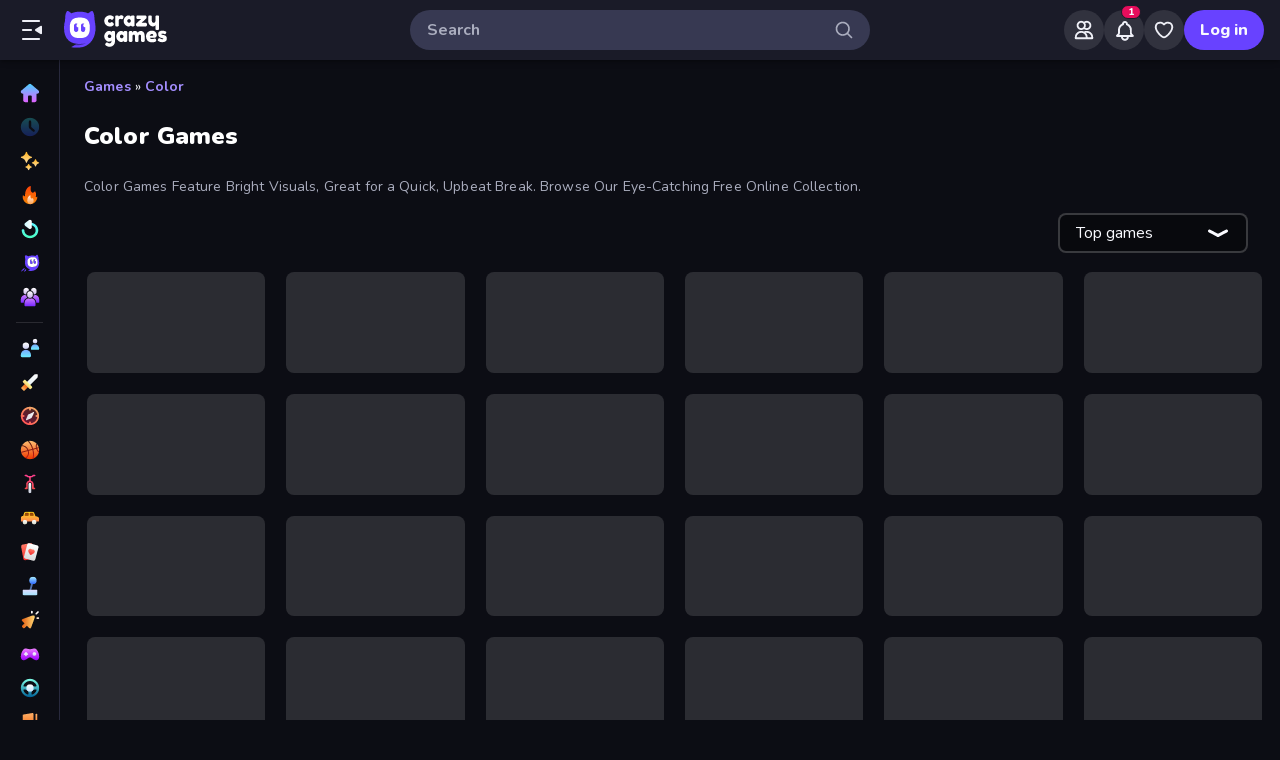

--- FILE ---
content_type: text/html; charset=utf-8
request_url: https://www.crazygames.com/t/color
body_size: 42658
content:
<!DOCTYPE html><html lang="en" dir="ltr" translate="no"><head><script>window.czyVariables={"countryCode":"US","device":{"os":{"name":"Mac OS","version":"10.15.7"},"browser":{"name":"Chrome","version":"131.0.0.0","major":"131"},"device":{"type":"desktop"},"engine":{"name":"Blink","version":"131.0.0.0"}},"geo":{"countryCode":"US","city":"Columbus","unlocode":"US/CBW","longitude":"-82.99879","latitude":"39.96118","region":"Ohio","regionCode":"OH","metroCode":"535","postalCode":"43215"}}</script><meta charSet="utf-8" data-next-head=""/><meta name="viewport" content="initial-scale=1.0, minimum-scale=1.0, maximum-scale=5.0, width=device-width, height=device-height" data-next-head=""/><meta name="robots" content="max-image-preview:large" data-next-head=""/><title data-next-head="">Color Games 🕹️ Play on CrazyGames</title><link rel="manifest" href="/manifest" data-next-head=""/><meta http-equiv="Accept-CH" content="DPR" data-next-head=""/><meta name="description" content="Play the Best Online Color Games for Free on CrazyGames, No Download or Installation Required. 🎮 Play Four Colors and Many More Right Now!" data-next-head=""/><link rel="canonical" href="https://www.crazygames.com/t/color" data-next-head=""/><link rel="alternate" hrefLang="en" href="https://www.crazygames.com/t/color" data-next-head=""/><link rel="alternate" hrefLang="es" href="https://www.crazygames.com/es/t/color" data-next-head=""/><link rel="alternate" hrefLang="id" href="https://www.crazygames.co.id/t/warna" data-next-head=""/><link rel="alternate" hrefLang="it" href="https://www.crazygames.com/it/t/color" data-next-head=""/><link rel="alternate" hrefLang="nl" href="https://www.crazygames.nl/tag/kleur" data-next-head=""/><link rel="alternate" hrefLang="fr" href="https://www.crazygames.fr/t/couleur" data-next-head=""/><link rel="alternate" hrefLang="pt" href="https://www.crazygames.com.br/t/cor" data-next-head=""/><link rel="alternate" hrefLang="ru" href="https://www.crazygames.ru/t/tsveta" data-next-head=""/><link rel="alternate" hrefLang="pl" href="https://www.crazygames.pl/t/kolor" data-next-head=""/><link rel="alternate" hrefLang="ro" href="https://www.crazygames.ro/t/culoare" data-next-head=""/><link rel="alternate" hrefLang="de" href="https://www.crazygames.com/de/t/color" data-next-head=""/><link rel="alternate" hrefLang="nb" href="https://www.crazygames.no/t/farge" data-next-head=""/><link rel="alternate" hrefLang="sv" href="https://www.crazygames.se/t/farg" data-next-head=""/><link rel="alternate" hrefLang="fi" href="https://www.crazygames.fi/t/vari" data-next-head=""/><link rel="alternate" hrefLang="uk" href="https://www.crazygames.com.ua/t/kolir" data-next-head=""/><link rel="alternate" hrefLang="el" href="https://www.crazygames.com/gr/t/color" data-next-head=""/><link rel="alternate" hrefLang="da" href="https://www.crazygames.com/dk/t/color" data-next-head=""/><link rel="alternate" hrefLang="cs" href="https://www.crazygames.cz/t/barva" data-next-head=""/><link rel="alternate" hrefLang="hu" href="https://www.crazygames.hu/t/szinezos" data-next-head=""/><link rel="alternate" hrefLang="tr" href="https://www.crazygames.com/tr/t/color" data-next-head=""/><link rel="alternate" hrefLang="ar" href="https://www.crazygames.com/ar/t/color" data-next-head=""/><link rel="alternate" hrefLang="vi" href="https://www.crazygames.com/vn/t/color" data-next-head=""/><link rel="alternate" hrefLang="th" href="https://www.crazygames.com/th/t/color" data-next-head=""/><link rel="alternate" hrefLang="ko" href="https://www.crazygames.co.kr/t/color" data-next-head=""/><link rel="alternate" hrefLang="ja" href="https://www.crazygames.com/jp/t/color" data-next-head=""/><link rel="alternate" href="https://www.crazygames.com/t/color" hrefLang="x-default" data-next-head=""/><meta name="theme-color" content="#212233" data-next-head=""/><meta name="HandheldFriendly" content="true" data-next-head=""/><meta name="mobile-web-app-capable" content="yes" data-next-head=""/><meta name="apple-mobile-web-app-capable" content="yes" data-next-head=""/><meta name="apple-mobile-web-app-status-bar-style" content="default" data-next-head=""/><meta property="al:android:package" content="com.crazygames.crazygamesapp" data-next-head=""/><link rel="apple-touch-icon" href="https://imgs.crazygames.com/favicons/apple-touch-icon-3.png?metadata=none&amp;quality=60&amp;width=120&amp;height=120&amp;fit=crop&amp;format=png" data-next-head=""/><link rel="apple-touch-icon" sizes="152x152" href="https://imgs.crazygames.com/favicons/apple-touch-icon-3.png?metadata=none&amp;quality=60&amp;width=152&amp;height=152&amp;fit=crop&amp;format=png" data-next-head=""/><link rel="apple-touch-icon" sizes="167x167" href="https://imgs.crazygames.com/favicons/apple-touch-icon-3.png?metadata=none&amp;quality=60&amp;width=167&amp;height=167&amp;fit=crop&amp;format=png" data-next-head=""/><link rel="apple-touch-icon" sizes="180x180" href="https://imgs.crazygames.com/favicons/apple-touch-icon-3.png?metadata=none&amp;quality=60&amp;width=180&amp;height=180&amp;fit=crop&amp;format=png" data-next-head=""/><link rel="mask-icon" href="https://imgs.crazygames.com/favicons/safari-pinned-tab.svg" color="#6842ff" data-next-head=""/><link rel="icon" href="https://imgs.crazygames.com/favicons/touch-icon.png?metadata=none&amp;quality=60&amp;width=16&amp;height=16&amp;fit=crop&amp;format=png" sizes="16x16" data-next-head=""/><link rel="icon" href="https://imgs.crazygames.com/favicons/touch-icon.png?metadata=none&amp;quality=60&amp;width=32&amp;height=32&amp;fit=crop&amp;format=png" sizes="32x32" data-next-head=""/><link rel="icon" href="https://imgs.crazygames.com/favicons/touch-icon.png?metadata=none&amp;quality=60&amp;width=48&amp;height=48&amp;fit=crop&amp;format=png" sizes="48x48" data-next-head=""/><link rel="icon" href="https://imgs.crazygames.com/favicons/touch-icon.png?metadata=none&amp;quality=60&amp;width=196&amp;height=196&amp;fit=crop&amp;format=png" sizes="196x196" data-next-head=""/><meta name="msapplication-TileColor" content="#603cba" data-next-head=""/><meta name="msapplication-TileImage" content="https://imgs.crazygames.com/favicons/touch-icon.png?metadata=none&amp;quality=60&amp;width=144&amp;height=144&amp;fit=crop&amp;format=png" data-next-head=""/><meta property="og:url" content="https://www.crazygames.com/t/color" data-next-head=""/><meta property="og:title" content="Color Games 🕹️ Play on CrazyGames" data-next-head=""/><meta property="og:description" content="Play the Best Online Color Games for Free on CrazyGames, No Download or Installation Required. 🎮 Play Four Colors and Many More Right Now!" data-next-head=""/><meta property="og:locale" content="en_US" data-next-head=""/><meta property="og:image" content="https://imgs.crazygames.com/games/uno-online/cover-1679068977831.png?metadata=none&amp;width=1200&amp;height=630&amp;fit=crop" data-next-head=""/><meta property="og:image:width" content="1200" data-next-head=""/><meta property="og:image:height" content="630" data-next-head=""/><meta property="twitter:card" content="summary_large_image" data-next-head=""/><meta property="twitter:url" content="https://www.crazygames.com/t/color" data-next-head=""/><meta property="twitter:title" content="Color Games 🕹️ Play on CrazyGames" data-next-head=""/><meta property="twitter:description" content="Play the Best Online Color Games for Free on CrazyGames, No Download or Installation Required. 🎮 Play Four Colors and Many More Right Now!" data-next-head=""/><meta property="twitter:image" content="https://imgs.crazygames.com/games/uno-online/cover-1679068977831.png?metadata=none&amp;width=1200&amp;height=630&amp;fit=crop" data-next-head=""/><link href="https://cdn.privacy-mgmt.com/unified/wrapperMessagingWithoutDetection.js" rel="preload" as="script" fetchpriority="high" data-next-head=""/><link rel="preconnect" href="https://imgs.crazygames.com/"/><link rel="preconnect" href="https://builds.crazygames.com"/><link rel="preload" as="image" href="/images/background2.webp" imageSrcSet="/images/background2.webp 1200w" imageSizes="100vw" fetchPriority="high"/><meta name="wot-verification" content="93f0d04493fb0826d761"/><meta name="format-detection" content="email=no"/><link rel="preload" href="https://builds.crazygames.com/portal-web/_next/static/media/ee40bb094c99a29a-s.p.woff2" as="font" type="font/woff2" crossorigin="anonymous" data-next-font="size-adjust"/><link rel="preload" href="https://builds.crazygames.com/portal-web/_next/static/css/fd7372560c34eb50.css" as="style" crossorigin="anonymous"/><link rel="preload" href="https://builds.crazygames.com/portal-web/_next/static/css/10d92fe66d298dd3.css" as="style" crossorigin="anonymous"/><link rel="preload" href="https://builds.crazygames.com/portal-web/_next/static/css/77678177539b17ad.css" as="style" crossorigin="anonymous"/><link rel="preload" href="https://builds.crazygames.com/portal-web/_next/static/css/142f7040a9d6eb78.css" as="style" crossorigin="anonymous"/><meta name="sentry-trace" content="249316a604d25582426d48c437e65ce2-96885c85e151f3a1"/><meta name="baggage" content="sentry-environment=production,sentry-release=1.270.0,sentry-public_key=2caddb098d1c43b2a5e9eeb2e3475c9e,sentry-trace_id=249316a604d25582426d48c437e65ce2,sentry-org_id=187844"/><style>.grecaptcha-badge { visibility: collapse !important; }</style><script id="beforeRender" data-nscript="beforeInteractive" crossorigin="anonymous">"use strict";(()=>{try{const n="forceIpad",r="forceAndroidTablet",c=window.czyVariables?.device?.os?.name,T=c==="Mac OS",w=c==="Linux",e=navigator.maxTouchPoints,t=window.screen,o=window.location,l=window.matchMedia("(orientation: landscape)").matches?t.height:t.width,m=T&&e>2,_=w&&e>0,i=new URL(o.href),s=i.searchParams,A=s.has(n),P=s.has(r),d=I=>s.set(I,"1"),h=()=>i.toString();m&&!A&&(d(n),o.href=h()),_&&!P&&l<900&&(d(r),o.href=h())}catch(a){console.error("Error in beforeRender script:",a)}})();</script><link rel="stylesheet" href="https://builds.crazygames.com/portal-web/_next/static/css/fd7372560c34eb50.css" crossorigin="anonymous" data-n-g=""/><link rel="stylesheet" href="https://builds.crazygames.com/portal-web/_next/static/css/10d92fe66d298dd3.css" crossorigin="anonymous"/><link rel="stylesheet" href="https://builds.crazygames.com/portal-web/_next/static/css/77678177539b17ad.css" crossorigin="anonymous" data-n-p=""/><link rel="stylesheet" href="https://builds.crazygames.com/portal-web/_next/static/css/142f7040a9d6eb78.css" crossorigin="anonymous" data-n-p=""/><noscript data-n-css=""></noscript><script defer="" crossorigin="anonymous" noModule="" src="https://builds.crazygames.com/portal-web/_next/static/chunks/polyfills-42372ed130431b0a.js"></script><script src="https://builds.crazygames.com/portal-web/_next/static/chunks/webpack-15a6f59634da75c9.js" defer="" crossorigin="anonymous"></script><script src="https://builds.crazygames.com/portal-web/_next/static/chunks/framework-2e6772969ad61979.js" defer="" crossorigin="anonymous"></script><script src="https://builds.crazygames.com/portal-web/_next/static/chunks/main-b65aa3b16cb0a0f4.js" defer="" crossorigin="anonymous"></script><script src="https://builds.crazygames.com/portal-web/_next/static/chunks/pages/_app-46347f994ef13684.js" defer="" crossorigin="anonymous"></script><script src="https://builds.crazygames.com/portal-web/_next/static/chunks/17061-7999d131e9394274.js" defer="" crossorigin="anonymous"></script><script src="https://builds.crazygames.com/portal-web/_next/static/chunks/32324-7247171d15043b24.js" defer="" crossorigin="anonymous"></script><script src="https://builds.crazygames.com/portal-web/_next/static/chunks/47213-68d919f4862f6aa4.js" defer="" crossorigin="anonymous"></script><script src="https://builds.crazygames.com/portal-web/_next/static/chunks/71121-b078fc8bb5f86662.js" defer="" crossorigin="anonymous"></script><script src="https://builds.crazygames.com/portal-web/_next/static/chunks/70227-07863936759eda49.js" defer="" crossorigin="anonymous"></script><script src="https://builds.crazygames.com/portal-web/_next/static/chunks/57183-2fc48dea357d50d5.js" defer="" crossorigin="anonymous"></script><script src="https://builds.crazygames.com/portal-web/_next/static/chunks/83451-0ab8b95791cfb612.js" defer="" crossorigin="anonymous"></script><script src="https://builds.crazygames.com/portal-web/_next/static/chunks/71991-11c6d52957e38261.js" defer="" crossorigin="anonymous"></script><script src="https://builds.crazygames.com/portal-web/_next/static/chunks/pages/tag-e1b9503b4641378a.js" defer="" crossorigin="anonymous"></script><script src="https://builds.crazygames.com/portal-web/_next/static/1765793544/_buildManifest.js" defer="" crossorigin="anonymous"></script><script src="https://builds.crazygames.com/portal-web/_next/static/1765793544/_ssgManifest.js" defer="" crossorigin="anonymous"></script><style data-emotion="css-global 18of4ha">html{-webkit-font-smoothing:antialiased;-moz-osx-font-smoothing:grayscale;box-sizing:border-box;-webkit-text-size-adjust:100%;}*,*::before,*::after{box-sizing:inherit;}strong,b{font-weight:700;}body{margin:0;color:#F9FAFF;font-family:"Roboto","Helvetica","Arial",sans-serif;font-weight:400;font-size:1rem;line-height:1.5;letter-spacing:0.00938em;background-color:#0C0D14;}@media print{body{background-color:#fff;}}body::backdrop{background-color:#0C0D14;}@font-face{font-family:Nunito-fallback;size-adjust:101.44000000000005%;ascent-override:109%;src:local('Arial');}html{scrollbar-width:thin;scrollbar-color:#AAADBE transparent;}html::-webkit-scrollbar{width:6px;height:6px;background:rgba(0,0,0,0);}html::-webkit-scrollbar-thumb{background:#AAADBE;border-radius:30px;}html::-webkit-scrollbar-corner{background:rgba(0,0,0,0);}body{font-size:14px;font-family:'Nunito','Nunito Fallback',Arial,"Helvetica Neue",Helvetica,sans-serif;}button{font-family:'Nunito','Nunito Fallback',Arial,"Helvetica Neue",Helvetica,sans-serif;}h1,h2,h3,h4,h5,h6{font-family:'Nunito','Nunito Fallback',Arial,"Helvetica Neue",Helvetica,sans-serif;font-weight:900;color:#fff;margin-block:0;}h1{font-size:24px;line-height:31px;}h2{font-size:1.2rem;}@media (max-width:1509.95px){h2{font-size:0.875rem;}}h3{font-family:'Nunito','Nunito Fallback',Arial,"Helvetica Neue",Helvetica,sans-serif;font-weight:900;color:#fff;}a{-webkit-text-decoration:none;text-decoration:none;color:#fff;}</style><style data-emotion="css prljrb 6qu7l6 1r4eqz v9gl8y 148wt6v 1ibfcce 1wgsjzq 10o7b1r 17r7lae out5r8 1uvr28v d7g3uh 1o5e1pr 7tu4m6 oxuesd 8b5xsp 1fqf6do ieoiqz">.css-prljrb{border-radius:30px;-webkit-transition:all 250ms ease;transition:all 250ms ease;border:none;cursor:pointer;display:-webkit-box;display:-webkit-flex;display:-ms-flexbox;display:flex;-webkit-box-pack:center;-ms-flex-pack:center;-webkit-justify-content:center;justify-content:center;-webkit-align-items:center;-webkit-box-align:center;-ms-flex-align:center;align-items:center;font-family:'Nunito','Nunito Fallback';font-weight:800;font-size:16px;box-sizing:border-box;padding:0;background:transparent;color:#EFF0F7;height:48px;width:48px;margin-right:4px;}.css-prljrb:active{color:rgba(170, 173, 190, 0.8);}@media (hover: hover){.css-prljrb:hover{color:rgba(170, 173, 190, 0.8);}}.css-prljrb:disabled{background:#28293D;color:#474967;cursor:default;}.css-prljrb svg{height:24px;width:24px;}@media (max-width:388.95px){.css-prljrb{display:none;}}.css-6qu7l6{display:inline-block;fill:currentcolor;height:24px;width:24px;}.css-1r4eqz{color:#AAADBE;height:36px;width:36px;padding:0px;margin:0px;display:-webkit-box;display:-webkit-flex;display:-ms-flexbox;display:flex;-webkit-align-items:center;-webkit-box-align:center;-ms-flex-align:center;align-items:center;-webkit-box-pack:center;-ms-flex-pack:center;-webkit-justify-content:center;justify-content:center;position:absolute;top:2px;right:8px;}.css-1r4eqz svg{height:20px;width:20px;}.css-v9gl8y{position:absolute;inset:0;display:-webkit-box;display:-webkit-flex;display:-ms-flexbox;display:flex;-webkit-align-items:center;-webkit-box-align:center;-ms-flex-align:center;align-items:center;-webkit-box-pack:center;-ms-flex-pack:center;-webkit-justify-content:center;justify-content:center;}.css-v9gl8y span{display:inline-block;width:10px;height:10px;margin-right:2px;background:#55566A;border-radius:50%;-webkit-transform:translateY(0);-moz-transform:translateY(0);-ms-transform:translateY(0);transform:translateY(0);-webkit-animation:wave 1s infinite ease-in-out;animation:wave 1s infinite ease-in-out;}.css-v9gl8y span:nth-of-type(1){-webkit-animation-delay:0s;animation-delay:0s;}.css-v9gl8y span:nth-of-type(2){-webkit-animation-delay:0.1s;animation-delay:0.1s;}.css-v9gl8y span:nth-of-type(3){-webkit-animation-delay:0.2s;animation-delay:0.2s;}@-webkit-keyframes wave{0%,60%,100%{opacity:0.4;-webkit-transform:translateY(0);-moz-transform:translateY(0);-ms-transform:translateY(0);transform:translateY(0);-moz-transform:translateY(0);}20%{opacity:1;-webkit-transform:translateY(6px);-moz-transform:translateY(6px);-ms-transform:translateY(6px);transform:translateY(6px);-moz-transform:translateY(6px);}40%{opacity:1;-webkit-transform:translateY(-6px);-moz-transform:translateY(-6px);-ms-transform:translateY(-6px);transform:translateY(-6px);-moz-transform:translateY(-6px);}}@keyframes wave{0%,60%,100%{opacity:0.4;-webkit-transform:translateY(0);-moz-transform:translateY(0);-ms-transform:translateY(0);transform:translateY(0);-moz-transform:translateY(0);}20%{opacity:1;-webkit-transform:translateY(6px);-moz-transform:translateY(6px);-ms-transform:translateY(6px);transform:translateY(6px);-moz-transform:translateY(6px);}40%{opacity:1;-webkit-transform:translateY(-6px);-moz-transform:translateY(-6px);-ms-transform:translateY(-6px);transform:translateY(-6px);-moz-transform:translateY(-6px);}}.css-148wt6v{margin:0;-webkit-flex-shrink:0;-ms-flex-negative:0;flex-shrink:0;border-width:0;border-style:solid;border-color:rgba(255, 255, 255, 0.12);border-bottom-width:thin;margin-top:8px;margin-bottom:8px;margin-left:16px;margin-right:16px;}@media (min-width:0px){.css-1ibfcce{display:none;}}@media (min-width:1910px){.css-1ibfcce{display:block;}}.css-1ibfcce button.sidebarContactButton{width:176px;margin-left:12px;margin-top:8px;}.css-1wgsjzq{padding-left:16px;padding-right:16px;margin-top:16px;position:relative;}@media (min-width:0px){.css-1wgsjzq{display:none;}}@media (min-width:1910px){.css-1wgsjzq{display:block;}}.css-1wgsjzq button{min-width:unset;width:165px;}.css-10o7b1r{border-radius:30px;-webkit-transition:all 250ms ease;transition:all 250ms ease;border:1px solid #EFF0F7;cursor:pointer;display:-webkit-box;display:-webkit-flex;display:-ms-flexbox;display:flex;-webkit-box-pack:center;-ms-flex-pack:center;-webkit-justify-content:center;justify-content:center;-webkit-align-items:center;-webkit-box-align:center;-ms-flex-align:center;align-items:center;font-family:'Nunito','Nunito Fallback';font-weight:800;font-size:16px;box-sizing:border-box;padding:8px 16px;background:transparent;color:#EFF0F7;height:40px;margin-right:4px;margin-left:4px;border-width:2px;border-color:#2F3148;height:35px;min-width:35px;width:35px;}.css-10o7b1r:active{border-color:rgba(135, 138, 158, 0.7);}@media (hover: hover){.css-10o7b1r:hover{color:rgba(170, 173, 190, 0.8);}}.css-10o7b1r:disabled{background:#28293D;color:#474967;cursor:default;}.css-10o7b1r svg{height:20px;width:20px;margin-right:8px;}.css-10o7b1r:focus{outline:none;}.css-10o7b1r:hover{border-width:2px;border-color:#6842FF;}.css-10o7b1r svg{margin-right:0;}.css-17r7lae{display:inline-block;fill:currentcolor;height:24px;width:24px;min-width:15px;width:15px;height:15px;}.css-out5r8{padding-left:8px;padding-bottom:20px;width:100%;max-width:1600px;justify-self:center;}.css-1uvr28v{display:grid;-webkit-box-flex-flow:row wrap;-webkit-flex-flow:row wrap;-ms-flex-flow:row wrap;flex-flow:row wrap;box-sizing:border-box;content-visibility:visible;margin-top:-4px;margin-left:-4px;padding:0;width:100%;-webkit-column-gap:6px;column-gap:6px;row-gap:6px;margin:0;width:100%;grid-template-columns:repeat(1, 1fr);}@media only screen and (max-width: 959px){.css-1uvr28v{-webkit-box-pack:center;-ms-flex-pack:center;-webkit-justify-content:center;justify-content:center;padding-left:inherit;}}@media (max-width:1081.95px){.css-1uvr28v{padding-right:0;padding-left:0;margin-left:0;width:100%;}}.css-1uvr28v .skeleton{margin:4px;height:0!important;padding-top:calc(100 / 178 * (100% - 4px))!important;}@media (min-width:1778px){.css-1uvr28v .skeleton{margin:6px;}}@media (min-width:590px){.css-1uvr28v{grid-template-columns:repeat(3, 1fr);gap:16px;}}@media (min-width:850px){.css-1uvr28v{grid-template-columns:repeat(4, 1fr);}}@media (min-width:1080px){.css-1uvr28v{grid-template-columns:repeat(5, 1fr);}}@media (min-width:1250px){.css-1uvr28v{grid-template-columns:repeat(6, 1fr);}}.css-d7g3uh{display:block;background-color:rgba(249, 250, 255, 0.13);height:1.2em;position:relative;border-radius:8px;}.css-1o5e1pr{margin:16px;content-visibility:auto;contain:layout paint;contain-intrinsic-size:400px;overflow-anchor:none;border-radius:10px;background-color:#13141E;height:auto;position:relative;color:#AAADBE;font-size:16px;}.css-1o5e1pr h2,.css-1o5e1pr h3{color:#E5E6EE;font-weight:800;font-size:16px;}.css-1o5e1pr p{color:#AAADBE;font-size:16px;}.css-1o5e1pr a{-webkit-text-decoration:none;text-decoration:none;color:#A48EFF;font-weight:700;}.css-1o5e1pr a:hover{color:#6842FF;}.css-7tu4m6{height:100%;overflow-x:hidden;overflow-y:auto;padding:30px;scrollbar-width:thin;scrollbar-color:#AAADBE transparent;padding-bottom:0;}.css-7tu4m6::-webkit-scrollbar{width:4px;height:4px;background:rgba(0,0,0,0);}.css-7tu4m6::-webkit-scrollbar-thumb{background:#AAADBE;border-radius:30px;}.css-7tu4m6::-webkit-scrollbar-corner{background:rgba(0,0,0,0);}.css-oxuesd>p:first-of-type{margin-block-start:0;}.css-oxuesd>p:last-of-type{margin-block-end:0;}.css-8b5xsp{margin:0;-webkit-flex-shrink:0;-ms-flex-negative:0;flex-shrink:0;border-width:0;border-style:solid;border-color:rgba(255, 255, 255, 0.12);border-bottom-width:thin;margin-top:8px;margin-bottom:8px;margin-left:0px;margin-right:0px;}.css-1fqf6do{background-color:#13141E;height:50px;padding-top:10px;padding-left:30px;}.css-ieoiqz{cursor:pointer;-webkit-text-decoration:none;text-decoration:none;color:#A48EFF;font-weight:700;}.css-ieoiqz:hover{color:#6842FF;}</style></head><body dir="ltr"><link rel="preload" as="image" href="/images/logo/logo-ziggy.svg"/><link rel="preload" as="image" href="/images/logo/logo-text.svg"/><link rel="preload" as="image" href="/images/background2.webp" fetchPriority="high"/><div id="__next"><div class="Layout_root__ggW6Q __className_f9243e"><div id="czyHeader" class="Header_root__uPVep"><div class="Header_leftSection__iw1d6"><!--$--><button aria-label="Open/Close sidebar" class="css-prljrb"><svg viewBox="0 0 24 24" focusable="false" aria-hidden="true" class="css-6qu7l6"><path xmlns="http://www.w3.org/2000/svg" fill-rule="evenodd" clip-rule="evenodd" d="M19 4C19.5523 4 20 3.55229 20 3C20 2.44772 19.5523 2 19 2L3 2C2.44772 2 2 2.44772 2 3C2 3.55228 2.44772 4 3 4L19 4ZM20.47 7.95628L15.3568 11.152C14.7301 11.5437 14.7301 12.4564 15.3568 12.848L20.47 16.0438C21.136 16.4601 22 15.9812 22 15.1958V8.80427C22 8.01884 21.136 7.54 20.47 7.95628ZM11 13C11.5523 13 12 12.5523 12 12C12 11.4477 11.5523 11 11 11L3 11C2.44771 11 2 11.4477 2 12C2 12.5523 2.44771 13 3 13L11 13ZM20 21C20 21.5523 19.5523 22 19 22L3 22C2.44771 22 2 21.5523 2 21C2 20.4477 2.44771 20 3 20L19 20C19.5523 20 20 20.4477 20 21Z"></path></svg></button><a href="https://www.crazygames.com/"><div class="Logo_root__7FaDg"><div class="Logo_logoZiggy__VK9Z_"><img src="/images/logo/logo-ziggy.svg" alt="CrazyGames" class="Logo_logoImage__nJAeB"/></div><img src="/images/logo/logo-text.svg" alt="CrazyGames" id="logoTextSvg" class="Logo_logoText__HTz9A"/></div></a><!--/$--></div><form class="TopSearch_topSearchForm__b9Z8c TopSearch_isDesktop__2eSKm" autoComplete="off"><input class="TopSearch_searchInput__Nbapa TopSearch_topSearchInput__mCCPQ TopSearch_isDesktop__2eSKm" id="search-input" placeholder="Search"/><div class="MuiBox-root css-1r4eqz"><svg viewBox="0 0 24 24" focusable="false" aria-hidden="true" class="css-6qu7l6"><path fill-rule="evenodd" clip-rule="evenodd" d="M10.5 4C6.91015 4 4 6.91015 4 10.5C4 14.0899 6.91015 17 10.5 17C14.0899 17 17 14.0899 17 10.5C17 6.91015 14.0899 4 10.5 4ZM2 10.5C2 5.80558 5.80558 2 10.5 2C15.1944 2 19 5.80558 19 10.5C19 15.1944 15.1944 19 10.5 19C5.80558 19 2 15.1944 2 10.5Z"></path><path fill-rule="evenodd" clip-rule="evenodd" d="M15.2929 15.2929C15.6834 14.9024 16.3166 14.9024 16.7071 15.2929L21.7071 20.2929C22.0976 20.6834 22.0976 21.3166 21.7071 21.7071C21.3166 22.0976 20.6834 22.0976 20.2929 21.7071L15.2929 16.7071C14.9024 16.3166 14.9024 15.6834 15.2929 15.2929Z"></path></svg></div></form><div class="Header_rightSection__fcQ4k"><div class="UserPortalIcons_loaderWrapper__GQ52l"><div class="css-v9gl8y"><span></span><span></span><span></span></div></div></div></div><div class="CrazyModal_modalBackdrop__aVtO_ Header_headerBackdrop__poPEJ"></div><!--$--><nav id="mainNav" class="Sidebar_main___ex0V Sidebar_isDesktop__aieVO"><div class="Sidebar_container__CqXNx" id="sidebarContainer"><a aria-label="Home" href="https://www.crazygames.com/"><div class="Sidebar_link__Tbdup"><img src="https://imgs.crazygames.com/icon/Home.svg" loading="lazy" alt="Home icon"/><div class="Sidebar_labelContainer__qHPDa">Home</div></div></a><div class="Sidebar_link__Tbdup Sidebar_disabled__g_rzR"><img src="https://imgs.crazygames.com/icon/Recent.svg" loading="lazy" alt="Recent icon"/><div class="Sidebar_labelContainer__qHPDa">Recently played</div></div><a aria-label="New" href="https://www.crazygames.com/new"><div class="Sidebar_link__Tbdup"><img src="https://imgs.crazygames.com/icon/New.svg" loading="lazy" alt="New icon"/><div class="Sidebar_labelContainer__qHPDa">New</div></div></a><a aria-label="Popular Games" href="https://www.crazygames.com/hot"><div class="Sidebar_link__Tbdup"><img src="https://imgs.crazygames.com/icon/Trending.svg" loading="lazy" alt="Trending icon"/><div class="Sidebar_labelContainer__qHPDa">Popular Games</div></div></a><a aria-label="Updated" href="https://www.crazygames.com/updated"><div class="Sidebar_link__Tbdup"><img src="https://imgs.crazygames.com/icon/Updated.svg" loading="lazy" alt="Updated icon"/><div class="Sidebar_labelContainer__qHPDa">Updated</div></div></a><a aria-label="Originals" href="https://www.crazygames.com/originals"><div class="Sidebar_link__Tbdup"><img src="https://imgs.crazygames.com/icon/Originals.svg" loading="lazy" alt="Originals icon"/><div class="Sidebar_labelContainer__qHPDa">Originals</div></div></a><a aria-label="Multiplayer" href="https://www.crazygames.com/multiplayer"><div class="Sidebar_link__Tbdup"><img src="https://imgs.crazygames.com/icon/Multiplayer.svg" loading="lazy" alt="Multiplayer icon"/><div class="Sidebar_labelContainer__qHPDa">Multiplayer</div></div></a><hr class="MuiDivider-root MuiDivider-fullWidth css-148wt6v"/><a aria-label="2 Player" href="https://www.crazygames.com/t/2-player"><div class="Sidebar_link__Tbdup"><img src="https://imgs.crazygames.com/icon/2players.svg" loading="lazy" alt="Two Players icon"/><div class="Sidebar_labelContainer__qHPDa">2 Player</div></div></a><a aria-label="Action" href="https://www.crazygames.com/c/action"><div class="Sidebar_link__Tbdup"><img src="https://imgs.crazygames.com/icon/Action.svg" loading="lazy" alt="Action icon"/><div class="Sidebar_labelContainer__qHPDa">Action</div></div></a><a aria-label="Adventure" href="https://www.crazygames.com/c/adventure"><div class="Sidebar_link__Tbdup"><img src="https://imgs.crazygames.com/icon/Adventure.svg" loading="lazy" alt="Adventure icon"/><div class="Sidebar_labelContainer__qHPDa">Adventure</div></div></a><a aria-label="Basketball" href="https://www.crazygames.com/t/basketball"><div class="Sidebar_link__Tbdup"><img src="https://imgs.crazygames.com/icon/Basketball.svg" loading="lazy" alt="Basketball icon"/><div class="Sidebar_labelContainer__qHPDa">Basketball</div></div></a><a aria-label="Bike" href="https://www.crazygames.com/t/bike"><div class="Sidebar_link__Tbdup"><img src="https://imgs.crazygames.com/icon/Bike.svg" loading="lazy" alt="Bike icon"/><div class="Sidebar_labelContainer__qHPDa">Bike</div></div></a><a aria-label="Car" href="https://www.crazygames.com/t/car"><div class="Sidebar_link__Tbdup"><img src="https://imgs.crazygames.com/icon/Car.svg" loading="lazy" alt="Car icon"/><div class="Sidebar_labelContainer__qHPDa">Car</div></div></a><a aria-label="Card" href="https://www.crazygames.com/t/card"><div class="Sidebar_link__Tbdup"><img src="https://imgs.crazygames.com/icon/Card.svg" loading="lazy" alt="Card icon"/><div class="Sidebar_labelContainer__qHPDa">Card</div></div></a><a aria-label="Casual" href="https://www.crazygames.com/c/casual"><div class="Sidebar_link__Tbdup"><img src="https://imgs.crazygames.com/icon/Casual.svg" loading="lazy" alt="Casual icon"/><div class="Sidebar_labelContainer__qHPDa">Casual</div></div></a><a aria-label="Clicker" href="https://www.crazygames.com/c/clicker"><div class="Sidebar_link__Tbdup"><img src="https://imgs.crazygames.com/icon/Clicker.svg" loading="lazy" alt="Clicker icon"/><div class="Sidebar_labelContainer__qHPDa">Clicker</div></div></a><a aria-label="Controller" href="https://www.crazygames.com/t/controller"><div class="Sidebar_link__Tbdup"><img src="https://imgs.crazygames.com/icon/Controller.svg" loading="lazy" alt="Controller icon"/><div class="Sidebar_labelContainer__qHPDa">Controller</div></div></a><a aria-label="Driving" href="https://www.crazygames.com/c/driving"><div class="Sidebar_link__Tbdup"><img src="https://imgs.crazygames.com/icon/Driving.svg" loading="lazy" alt="Driving icon"/><div class="Sidebar_labelContainer__qHPDa">Driving</div></div></a><a aria-label="Escape" href="https://www.crazygames.com/t/escape"><div class="Sidebar_link__Tbdup"><img src="https://imgs.crazygames.com/icon/Escape.svg" loading="lazy" alt="Escape icon"/><div class="Sidebar_labelContainer__qHPDa">Escape</div></div></a><a aria-label="Flash" href="https://www.crazygames.com/t/flash"><div class="Sidebar_link__Tbdup"><img src="https://imgs.crazygames.com/icon/Flash.svg" loading="lazy" alt="Flash icon"/><div class="Sidebar_labelContainer__qHPDa">Flash</div></div></a><a aria-label="FPS" href="https://www.crazygames.com/t/first-person-shooter"><div class="Sidebar_link__Tbdup"><img src="https://imgs.crazygames.com/icon/FPS.svg" loading="lazy" alt="FPS icon"/><div class="Sidebar_labelContainer__qHPDa">FPS</div></div></a><a aria-label="Horror" href="https://www.crazygames.com/t/horror"><div class="Sidebar_link__Tbdup"><img src="https://imgs.crazygames.com/icon/Horror.svg" loading="lazy" alt="Horror icon"/><div class="Sidebar_labelContainer__qHPDa">Horror</div></div></a><a aria-label=".io" href="https://www.crazygames.com/c/io"><div class="Sidebar_link__Tbdup"><img src="https://imgs.crazygames.com/icon/io.svg" loading="lazy" alt="Io icon"/><div class="Sidebar_labelContainer__qHPDa">.io</div></div></a><a aria-label="Mahjong" href="https://www.crazygames.com/t/mahjong"><div class="Sidebar_link__Tbdup"><img src="https://imgs.crazygames.com/icon/Mahjong.svg" loading="lazy" alt="Mahjong icon"/><div class="Sidebar_labelContainer__qHPDa">Mahjong</div></div></a><a aria-label="Minecraft" href="https://www.crazygames.com/t/minecraft"><div class="Sidebar_link__Tbdup"><img src="https://imgs.crazygames.com/icon/Minecraft.svg" loading="lazy" alt="Minecraft icon"/><div class="Sidebar_labelContainer__qHPDa">Minecraft</div></div></a><a aria-label="Pool" href="https://www.crazygames.com/t/pool"><div class="Sidebar_link__Tbdup"><img src="https://imgs.crazygames.com/icon/Pool.svg" loading="lazy" alt="Pool icon"/><div class="Sidebar_labelContainer__qHPDa">Pool</div></div></a><a aria-label="Puzzle" href="https://www.crazygames.com/c/puzzle"><div class="Sidebar_link__Tbdup"><img src="https://imgs.crazygames.com/icon/Puzzle.svg" loading="lazy" alt="Puzzle icon"/><div class="Sidebar_labelContainer__qHPDa">Puzzle</div></div></a><a aria-label="Shooting" href="https://www.crazygames.com/c/shooting"><div class="Sidebar_link__Tbdup"><img src="https://imgs.crazygames.com/icon/Shooting.svg" loading="lazy" alt="Shooting icon"/><div class="Sidebar_labelContainer__qHPDa">Shooting</div></div></a><a aria-label="Soccer" href="https://www.crazygames.com/t/soccer"><div class="Sidebar_link__Tbdup"><img src="https://imgs.crazygames.com/icon/Soccer.svg" loading="lazy" alt="Soccer icon"/><div class="Sidebar_labelContainer__qHPDa">Soccer</div></div></a><a aria-label="Sports" href="https://www.crazygames.com/c/sports"><div class="Sidebar_link__Tbdup"><img src="https://imgs.crazygames.com/icon/Sports.svg" loading="lazy" alt="Sports icon"/><div class="Sidebar_labelContainer__qHPDa">Sports</div></div></a><a aria-label="Stickman" href="https://www.crazygames.com/t/stick"><div class="Sidebar_link__Tbdup"><img src="https://imgs.crazygames.com/icon/Stickman.svg" loading="lazy" alt="Stickman icon"/><div class="Sidebar_labelContainer__qHPDa">Stickman</div></div></a><a aria-label="Thinky" href="https://www.crazygames.com/t/thinky"><div class="Sidebar_link__Tbdup"><img src="https://imgs.crazygames.com/icon/Thinky.svg" loading="lazy" alt="Thinky icon"/><div class="Sidebar_labelContainer__qHPDa">Thinky</div></div></a><a aria-label="Tower Defense" href="https://www.crazygames.com/t/tower-defense"><div class="Sidebar_link__Tbdup"><img src="https://imgs.crazygames.com/icon/TowerDefense.svg" loading="lazy" alt="TowerDefense icon"/><div class="Sidebar_labelContainer__qHPDa">Tower Defense</div></div></a><hr class="MuiDivider-root MuiDivider-fullWidth css-148wt6v"/><a aria-label="Tags" href="https://www.crazygames.com/tags"><div class="Sidebar_link__Tbdup"><img src="https://imgs.crazygames.com/icon/Tags.svg" loading="lazy" alt="Tags icon"/><div class="Sidebar_labelContainer__qHPDa">Tags</div></div></a><div class="MuiBox-root css-1ibfcce" id="sidebar-hidden"><button class="Button_czyButton__y8IRs Button_czyButton--contained--purple__OBSeL Button_czyButton--height34__0zFYJ sidebarContactButton"><svg viewBox="0 0 24 24" focusable="false" aria-hidden="true" class="css-6qu7l6"><path fill-rule="evenodd" clip-rule="evenodd" d="M1.99998 7C1.99998 5.34315 3.34313 4 4.99998 4H19C20.6568 4 22 5.34315 22 7V7.98448C22.0001 7.99422 22.0001 8.00395 22 8.01368V17C22 18.6569 20.6568 20 19 20H4.99998C3.34313 20 1.99998 18.6569 1.99998 17V8.01367C1.99984 8.00395 1.99984 7.99422 1.99998 7.98449V7ZM3.99998 9.86852V17C3.99998 17.5523 4.4477 18 4.99998 18H19C19.5523 18 20 17.5523 20 17V9.86852L13.6641 14.0925C12.6564 14.7642 11.3436 14.7642 10.3359 14.0925L3.99998 9.86852ZM20 7.46482L12.5547 12.4283C12.2188 12.6523 11.7812 12.6523 11.4453 12.4283L3.99998 7.46482V7C3.99998 6.44772 4.4477 6 4.99998 6H19C19.5523 6 20 6.44772 20 7V7.46482Z"></path></svg>Contact us</button><div class="MuiBox-root css-1wgsjzq" id="sidebar-language-selector"><div class="LocaleSelector_localeSelectorWrapper__blDKU"><button type="button" class="Dropdown_selectButton__kNaYk LocaleSelector_localeSelectorButton__wA_bX" data-menu-trigger="true">English<svg viewBox="0 0 30 30" focusable="false" aria-hidden="true" class="css-6qu7l6"><path fill-rule="evenodd" clip-rule="evenodd" d="M2.71778 11.6227C3.2023 10.7075 4.33698 10.3584 5.25218 10.8429L15.8772 16.4679C16.7924 16.9524 17.1415 18.0871 16.657 19.0023C16.1725 19.9175 15.0378 20.2666 14.1226 19.7821L3.4976 14.1571C2.5824 13.6726 2.23327 12.5379 2.71778 11.6227Z"></path><path fill-rule="evenodd" clip-rule="evenodd" d="M27.282 11.6227C26.7975 10.7075 25.6628 10.3584 24.7476 10.8429L14.1226 16.4679C13.2074 16.9524 12.8583 18.0871 13.3428 19.0023C13.8273 19.9175 14.962 20.2666 15.8772 19.7821L26.5022 14.1571C27.4174 13.6726 27.7665 12.5379 27.282 11.6227Z"></path></svg></button><div class="Dropdown_dropdownPopper__nek4W" style="position:absolute;top:0;left:0;width:0;display:none;z-index:1500;margin-top:-34px"><ul class="Dropdown_listBox__hZZvB" role="menu"><li role="menuitem" aria-disabled="true" style="cursor:default;opacity:0.5">English</li><a href="https://www.crazygames.cz/t/barva" target="_blank" class="LocaleSelector_localeSelectorAnchor__sQcYT"><li role="menuitem" aria-disabled="false" style="cursor:pointer;opacity:1">čeština</li></a><a href="https://www.crazygames.com/dk/t/color" target="_blank" class="LocaleSelector_localeSelectorAnchor__sQcYT"><li role="menuitem" aria-disabled="false" style="cursor:pointer;opacity:1">Dansk</li></a><a href="https://www.crazygames.com/de/t/color" target="_blank" class="LocaleSelector_localeSelectorAnchor__sQcYT"><li role="menuitem" aria-disabled="false" style="cursor:pointer;opacity:1">Deutsch</li></a><a href="https://www.crazygames.com/es/t/color" target="_blank" class="LocaleSelector_localeSelectorAnchor__sQcYT"><li role="menuitem" aria-disabled="false" style="cursor:pointer;opacity:1">Español</li></a><a href="https://www.crazygames.fr/t/couleur" target="_blank" class="LocaleSelector_localeSelectorAnchor__sQcYT"><li role="menuitem" aria-disabled="false" style="cursor:pointer;opacity:1">Français</li></a><a href="https://www.crazygames.co.id/t/warna" target="_blank" class="LocaleSelector_localeSelectorAnchor__sQcYT"><li role="menuitem" aria-disabled="false" style="cursor:pointer;opacity:1">Indonesia</li></a><a href="https://www.crazygames.com/it/t/color" target="_blank" class="LocaleSelector_localeSelectorAnchor__sQcYT"><li role="menuitem" aria-disabled="false" style="cursor:pointer;opacity:1">Italiano</li></a><a href="https://www.crazygames.hu/t/szinezos" target="_blank" class="LocaleSelector_localeSelectorAnchor__sQcYT"><li role="menuitem" aria-disabled="false" style="cursor:pointer;opacity:1">Magyar</li></a><a href="https://www.crazygames.nl/tag/kleur" target="_blank" class="LocaleSelector_localeSelectorAnchor__sQcYT"><li role="menuitem" aria-disabled="false" style="cursor:pointer;opacity:1">Nederlands</li></a><a href="https://www.crazygames.no/t/farge" target="_blank" class="LocaleSelector_localeSelectorAnchor__sQcYT"><li role="menuitem" aria-disabled="false" style="cursor:pointer;opacity:1">Norsk</li></a><a href="https://www.crazygames.pl/t/kolor" target="_blank" class="LocaleSelector_localeSelectorAnchor__sQcYT"><li role="menuitem" aria-disabled="false" style="cursor:pointer;opacity:1">Polski</li></a><a href="https://www.crazygames.com.br/t/cor" target="_blank" class="LocaleSelector_localeSelectorAnchor__sQcYT"><li role="menuitem" aria-disabled="false" style="cursor:pointer;opacity:1">Português</li></a><a href="https://www.crazygames.ro/t/culoare" target="_blank" class="LocaleSelector_localeSelectorAnchor__sQcYT"><li role="menuitem" aria-disabled="false" style="cursor:pointer;opacity:1">Română</li></a><a href="https://www.crazygames.fi/t/vari" target="_blank" class="LocaleSelector_localeSelectorAnchor__sQcYT"><li role="menuitem" aria-disabled="false" style="cursor:pointer;opacity:1">Suomi</li></a><a href="https://www.crazygames.se/t/farg" target="_blank" class="LocaleSelector_localeSelectorAnchor__sQcYT"><li role="menuitem" aria-disabled="false" style="cursor:pointer;opacity:1">Svenska</li></a><a href="https://www.crazygames.com/vn/t/color" target="_blank" class="LocaleSelector_localeSelectorAnchor__sQcYT"><li role="menuitem" aria-disabled="false" style="cursor:pointer;opacity:1">Tiếng Việt</li></a><a href="https://www.crazygames.com/tr/t/color" target="_blank" class="LocaleSelector_localeSelectorAnchor__sQcYT"><li role="menuitem" aria-disabled="false" style="cursor:pointer;opacity:1">Türkçe</li></a><a href="https://www.crazygames.com/gr/t/color" target="_blank" class="LocaleSelector_localeSelectorAnchor__sQcYT"><li role="menuitem" aria-disabled="false" style="cursor:pointer;opacity:1">Ελληνικά</li></a><a href="https://www.crazygames.ru/t/tsveta" target="_blank" class="LocaleSelector_localeSelectorAnchor__sQcYT"><li role="menuitem" aria-disabled="false" style="cursor:pointer;opacity:1">Русский</li></a><a href="https://www.crazygames.com.ua/t/kolir" target="_blank" class="LocaleSelector_localeSelectorAnchor__sQcYT"><li role="menuitem" aria-disabled="false" style="cursor:pointer;opacity:1">Українська</li></a><a href="https://www.crazygames.com/ar/t/color" target="_blank" class="LocaleSelector_localeSelectorAnchor__sQcYT"><li role="menuitem" aria-disabled="false" style="cursor:pointer;opacity:1">عربي</li></a><a href="https://www.crazygames.com/th/t/color" target="_blank" class="LocaleSelector_localeSelectorAnchor__sQcYT"><li role="menuitem" aria-disabled="false" style="cursor:pointer;opacity:1">ไทย</li></a><a href="https://www.crazygames.co.kr/t/color" target="_blank" class="LocaleSelector_localeSelectorAnchor__sQcYT"><li role="menuitem" aria-disabled="false" style="cursor:pointer;opacity:1">한국어</li></a><a href="https://www.crazygames.com/jp/t/color" target="_blank" class="LocaleSelector_localeSelectorAnchor__sQcYT"><li role="menuitem" aria-disabled="false" style="cursor:pointer;opacity:1">日本語</li></a></ul></div></div></div><div class="Sidebar_linksContainer__n3z0G sidebarLinks Sidebar_isDesktop__aieVO"><a target="_blank" rel="external nofollow" href="https://about.crazygames.com"><span class="Sidebar_sidebarSpan__fHyyG">About</span></a><a target="_blank" rel="external nofollow" href="https://developer.crazygames.com"><span class="Sidebar_sidebarSpan__fHyyG">Developers</span></a><a target="_blank" rel="external nofollow" href="https://kids.crazygames.com"><span class="Sidebar_sidebarSpan__fHyyG">Kids site</span></a><a target="_blank" rel="external nofollow" href="https://crazygames.recruitee.com/"><span class="Sidebar_sidebarSpan__fHyyG">Jobs</span></a><a href="https://www.crazygames.com/information-for-parents"><span class="Sidebar_sidebarSpan__fHyyG">Info for parents</span></a><a href="https://www.crazygames.com/terms-and-conditions"><span class="Sidebar_sidebarSpan__fHyyG">Terms &amp; conditions</span></a><a href="https://www.crazygames.com/privacy-policy"><span class="Sidebar_sidebarSpan__fHyyG">Privacy</span></a><a href="https://www.crazygames.com/sitemap/games"><span class="Sidebar_sidebarSpan__fHyyG">All games</span></a></div><div style="display:flex;flex-flow:row wrap;row-gap:8px;margin-top:16px;margin-left:8px"><button href="https://www.tiktok.com/@crazygames" target="_blank" rel="me" aria-label="tiktok" class="css-10o7b1r"><svg viewBox="0 0 17 19" focusable="false" aria-hidden="true" class="css-17r7lae"><path fill-rule="evenodd" clip-rule="evenodd" d="M16.003 7.92466C14.4917 7.92826 13.0175 7.45898 11.7886 6.58311V12.6917C11.7882 13.8231 11.4409 14.9274 10.7931 15.8569C10.1454 16.7864 9.22803 17.4969 8.16379 17.8934C7.09955 18.2898 5.93912 18.3532 4.83767 18.0753C3.73623 17.7973 2.74626 17.1911 2.00015 16.3378C1.25403 15.4845 0.787339 14.4248 0.662465 13.3002C0.537591 12.1757 0.76049 11.04 1.30136 10.0451C1.84223 9.05006 2.67528 8.2432 3.68913 7.73236C4.70298 7.22151 5.84931 7.03103 6.97482 7.18638V10.2588C6.45978 10.0975 5.90673 10.1023 5.39463 10.2727C4.88253 10.443 4.43758 10.7701 4.12332 11.2072C3.80906 11.6444 3.64156 12.1692 3.64474 12.7068C3.64792 13.2444 3.82162 13.7672 4.14103 14.2006C4.46044 14.634 4.90923 14.9559 5.4233 15.1202C5.93738 15.2845 6.49046 15.2829 7.00355 15.1155C7.51664 14.9482 7.96351 14.6237 8.28034 14.1884C8.59717 13.7531 8.76776 13.2293 8.76775 12.6917V0.75H11.7886C11.7865 1.004 11.8079 1.25766 11.8524 1.50776C11.9574 2.06608 12.1757 2.59721 12.4939 3.06866C12.8121 3.54011 13.2235 3.94197 13.703 4.24966C14.3853 4.69881 15.1851 4.93821 16.003 4.93804V7.92466Z"></path></svg></button><button href="https://discord.com/invite/crazygames" target="_blank" rel="me" aria-label="discordInvite" class="css-10o7b1r"><svg viewBox="0 0 24 24" focusable="false" aria-hidden="true" class="css-17r7lae"><path xmlns="http://www.w3.org/2000/svg" d="M18.9307 5.24409C17.6558 4.66911 16.2892 4.24412 14.86 4.00246C14.8473 4.00002 14.8341 4.00159 14.8223 4.00696C14.8105 4.01234 14.8007 4.02125 14.7942 4.03246C14.6192 4.33995 14.4242 4.74077 14.2875 5.05743C12.7718 4.83097 11.2309 4.83097 9.71518 5.05743C9.56296 4.70649 9.39131 4.3643 9.20103 4.03246C9.19458 4.02111 9.18482 4.012 9.17306 4.00634C9.16129 4.00068 9.14809 3.99875 9.13519 4.00079C7.7069 4.24245 6.34028 4.66744 5.06448 5.24326C5.0535 5.24786 5.0442 5.25571 5.03781 5.26576C2.44455 9.07815 1.73374 12.7964 2.0829 16.4679C2.08387 16.4769 2.08666 16.4856 2.0911 16.4935C2.09554 16.5014 2.10154 16.5083 2.10873 16.5138C3.62235 17.6158 5.31059 18.4552 7.10275 18.997C7.11525 19.0009 7.12861 19.0009 7.1411 18.997C7.15358 18.9931 7.16461 18.9856 7.17275 18.9754C7.5584 18.4596 7.90014 17.9124 8.19439 17.3396C8.19847 17.3317 8.20083 17.3231 8.20129 17.3143C8.20175 17.3055 8.20032 17.2967 8.19708 17.2884C8.19384 17.2802 8.18887 17.2728 8.18251 17.2667C8.17615 17.2605 8.16855 17.2558 8.16022 17.2529C7.62191 17.0502 7.10032 16.8056 6.60027 16.5213C6.59128 16.5161 6.58371 16.5089 6.57823 16.5001C6.57275 16.4913 6.56954 16.4813 6.56888 16.471C6.56822 16.4607 6.57013 16.4503 6.57445 16.4409C6.57876 16.4315 6.58534 16.4233 6.5936 16.4171C6.6986 16.3396 6.80359 16.2588 6.90359 16.1779C6.91259 16.1707 6.92344 16.166 6.93491 16.1646C6.94639 16.1631 6.95805 16.1648 6.96859 16.1696C10.241 17.6396 13.7851 17.6396 17.0191 16.1696C17.0297 16.1646 17.0415 16.1626 17.0531 16.1639C17.0648 16.1652 17.0758 16.1698 17.085 16.1771C17.185 16.2588 17.2891 16.3396 17.395 16.4171C17.4033 16.4232 17.41 16.4313 17.4144 16.4406C17.4189 16.4499 17.421 16.4602 17.4205 16.4705C17.42 16.4808 17.4169 16.4909 17.4116 16.4997C17.4063 16.5086 17.3988 16.516 17.39 16.5213C16.8916 16.8079 16.3733 17.0504 15.8292 17.2521C15.8208 17.2551 15.8132 17.2599 15.8068 17.2661C15.8005 17.2723 15.7955 17.2798 15.7923 17.2881C15.789 17.2964 15.7876 17.3052 15.7881 17.3141C15.7886 17.323 15.7909 17.3317 15.795 17.3396C16.095 17.9121 16.4383 18.457 16.8158 18.9745C16.8237 18.9851 16.8346 18.9931 16.8471 18.9973C16.8596 19.0014 16.8732 19.0016 16.8858 18.9979C18.681 18.4576 20.372 17.6177 21.8873 16.5138C21.8947 16.5086 21.9009 16.5019 21.9055 16.4941C21.9101 16.4864 21.913 16.4777 21.914 16.4688C22.3306 12.2239 21.2157 8.53566 18.9566 5.26742C18.951 5.2568 18.9419 5.24852 18.9307 5.24409ZM8.68354 14.2322C7.69857 14.2322 6.88609 13.3414 6.88609 12.2489C6.88609 11.1556 7.68274 10.2656 8.68354 10.2656C9.69184 10.2656 10.4968 11.1631 10.481 12.2489C10.481 13.3422 9.68435 14.2322 8.68354 14.2322ZM15.3292 14.2322C14.3434 14.2322 13.5317 13.3414 13.5317 12.2489C13.5317 11.1556 14.3275 10.2656 15.3292 10.2656C16.3375 10.2656 17.1425 11.1631 17.1266 12.2489C17.1266 13.3422 16.3383 14.2322 15.3292 14.2322Z"></path></svg></button><button href="https://www.linkedin.com/company/crazygames/" target="_blank" rel="me" aria-label="linkedin" class="css-10o7b1r"><svg viewBox="0 0 15 15" focusable="false" aria-hidden="true" class="css-17r7lae"><path fill-rule="evenodd" clip-rule="evenodd" d="M5.62529 5.28991H8.33342V6.63886C8.72352 5.86303 9.72394 5.16595 11.2268 5.16595C14.1077 5.16595 14.7916 6.71032 14.7916 9.54386V14.7917H11.875V10.1892C11.875 8.57553 11.4849 7.66553 10.4918 7.66553C9.11435 7.66553 8.54196 8.64626 8.54196 10.1884V14.7917H5.62529V5.28991ZM0.623938 14.6677H3.5406V5.16595H0.623938V14.6677ZM3.95842 2.06772C3.95853 2.31219 3.91004 2.55424 3.81578 2.77981C3.72152 3.00538 3.58337 3.20997 3.40935 3.38168C3.05673 3.73213 2.57942 3.9283 2.08227 3.92709C1.58599 3.92676 1.10979 3.73109 0.756646 3.38241C0.583259 3.21011 0.445573 3.0053 0.35148 2.7797C0.257387 2.5541 0.208735 2.31215 0.208313 2.06772C0.208313 1.57407 0.405188 1.10157 0.757375 0.753031C1.11021 0.403876 1.58661 0.208125 2.083 0.208344C2.58029 0.208344 3.05717 0.40449 3.40935 0.753031C3.76081 1.10157 3.95842 1.57407 3.95842 2.06772Z"></path></svg></button><button href="https://www.youtube.com/@crazygames" target="_blank" rel="me" aria-label="youtube" class="css-10o7b1r"><svg viewBox="0 0 24 24" focusable="false" aria-hidden="true" class="css-17r7lae"><path xmlns="http://www.w3.org/2000/svg" d="M21.4911 6.63154C21.409 6.30155 21.2483 5.99642 21.0229 5.74232C20.7974 5.48821 20.5138 5.29271 20.1964 5.17256C17.1429 3.99105 12.2679 4 12 4C11.7321 4 6.85714 3.99105 3.80357 5.17256C3.4862 5.29271 3.20262 5.48821 2.97713 5.74232C2.75165 5.99642 2.59099 6.30155 2.50893 6.63154C2.27679 7.51767 2 9.14672 2 11.8409C2 14.5351 2.27679 16.1641 2.50893 17.0503C2.59099 17.3803 2.75165 17.6854 2.97713 17.9395C3.20262 18.1936 3.4862 18.3891 3.80357 18.5093C6.73214 19.646 11.3214 19.6818 11.9375 19.6818H12.0625C12.6786 19.6818 17.2679 19.646 20.1964 18.5093C20.5138 18.3891 20.7974 18.1936 21.0229 17.9395C21.2483 17.6854 21.409 17.3803 21.4911 17.0503C21.7232 16.1641 22 14.5351 22 11.8409C22 9.14672 21.7232 7.51767 21.4911 6.63154ZM15.0536 12.1363L10.7679 15.0005C10.711 15.0425 10.642 15.0645 10.5714 15.0632C10.5123 15.061 10.4544 15.0457 10.4018 15.0184C10.3447 14.9887 10.297 14.9437 10.2639 14.8884C10.2308 14.8331 10.2136 14.7697 10.2143 14.7052V8.97665C10.2136 8.91217 10.2308 8.84876 10.2639 8.79346C10.297 8.73816 10.3447 8.69313 10.4018 8.66337C10.4587 8.63292 10.5228 8.61851 10.5873 8.62166C10.6517 8.62481 10.7141 8.64541 10.7679 8.68127L15.0536 11.5455C15.1034 11.577 15.1444 11.6206 15.1729 11.6722C15.2013 11.7239 15.2162 11.7819 15.2162 11.8409C15.2162 11.8999 15.2013 11.9579 15.1729 12.0096C15.1444 12.0613 15.1034 12.1048 15.0536 12.1363Z"></path></svg></button><button href="https://play.google.com/store/apps/details?id=com.crazygames.crazygamesapp" target="_blank" rel="me" aria-label="playstore" class="css-10o7b1r"><svg viewBox="0 0 24 24" focusable="false" aria-hidden="true" class="css-17r7lae"><path d="M4.33466 2.08799C4.43624 2.02988 4.55133 1.99954 4.66835 2.00001C4.78537 2.00047 4.90021 2.03174 5.00132 2.09066L15.4586 8.1906L12.2226 11.1026L4 3.70264V2.66665C3.9999 2.54927 4.0308 2.43395 4.08956 2.33234C4.14833 2.23073 4.23288 2.14644 4.33466 2.08799ZM4 5.49729V18.5025L11.2266 11.9999L4 5.49729ZM4 20.2972V21.3331C3.99997 21.4504 4.03088 21.5657 4.08963 21.6672C4.14837 21.7687 4.23287 21.853 4.33458 21.9114C4.43629 21.9698 4.55162 22.0004 4.66892 22C4.78622 21.9996 4.90134 21.9683 5.00266 21.9091L15.4586 15.8092L12.2226 12.8972L4 20.2972ZM16.6679 15.1039L21.0012 12.5759C21.1019 12.5172 21.1855 12.4331 21.2435 12.3321C21.3016 12.231 21.3322 12.1165 21.3322 11.9999C21.3322 11.8833 21.3016 11.7688 21.2435 11.6677C21.1855 11.5667 21.1019 11.4826 21.0012 11.4239L16.6679 8.89592L13.2186 11.9999L16.6679 15.1039Z"></path></svg></button><button href="https://apps.apple.com/us/app/crazygames/id1636658567" target="_blank" rel="me" aria-label="appstore" class="css-10o7b1r"><svg viewBox="0 0 24 24" focusable="false" aria-hidden="true" class="css-17r7lae"><path d="M18.1643 21.1976C17.0658 22.253 15.8665 22.0864 14.712 21.5864C13.4903 21.0754 12.3695 21.0531 11.0805 21.5864C9.46647 22.2752 8.61462 22.0752 7.65069 21.1976C2.18095 15.6094 2.98796 7.09936 9.19746 6.78828C10.7106 6.86605 11.7642 7.6104 12.6497 7.67706C13.9723 7.41043 15.2388 6.64386 16.6511 6.74385C18.3436 6.87716 19.6214 7.54374 20.462 8.74359C16.9649 10.8211 17.7944 15.3872 21 16.6648C20.3611 18.3313 19.5317 19.9866 18.153 21.2087L18.1643 21.1976ZM12.5376 6.72163C12.3695 4.24416 14.3982 2.19997 16.7296 2C17.0546 4.8663 14.1068 6.99937 12.5376 6.72163Z"></path></svg></button></div><div class="Sidebar_copyright__65TvR">© <!-- -->2026<!-- --> CrazyGames</div></div></div></nav><!--/$--><main id="layoutMain" class="Layout_styledMain__YQszE Layout_isDesktop__1G5Sd Layout_hasCollapsedSidebar__AK3eb Layout_hasExpandedSidebar__bg72e"><div class="Layout_backgroundContainer__c3CyJ"><img class="Layout_backgroundImgWrapper__s_dRj" alt="" src="/images/background2.webp" width="1200" height="674" fetchPriority="high" decoding="async"/></div><div id="layoutMainWrapper" style="position:relative"><div class="css-out5r8"><div><script type="application/ld+json">[{"@context":"https://schema.org","@type":"CollectionPage","name":"Color","@id":"https://www.crazygames.com/t/color#CollectionPage","url":"https://www.crazygames.com/t/color","inLanguage":"en_US","potentialAction":{"@type":"Action","name":"Play"},"thumbnailUrl":"https://imgs.crazygames.com/tags/color/thumb-1751478745551.png?format=auto&quality=75&metadata=none","image":{"@type":"ImageObject","@id":"https://imgs.crazygames.com/tags/color/thumb-1751478745551.png?format=auto&quality=100&metadata=none&width=1200&height=675#hero-image","url":"https://imgs.crazygames.com/tags/color/thumb-1751478745551.png?format=auto&quality=100&metadata=none&width=1200&height=675","width":1200,"height":675},"primaryImageOfPage":{"@id":"https://imgs.crazygames.com/tags/color/thumb-1751478745551.png?format=auto&quality=100&metadata=none&width=1200&height=675#hero-image"},"breadcrumb":{"@type":"BreadcrumbList","itemListElement":[{"@type":"ListItem","position":1,"item":{"@type":"Thing","@id":"https://www.crazygames.com","name":"Games"}},{"@type":"ListItem","position":2,"item":{"@type":"Thing","@id":"https://www.crazygames.com/t/color","name":"Color"}}]},"description":"Play the Best Online Color Games for Free on CrazyGames, No Download or Installation Required. 🎮 Play loading-0 and Many More Right Now!","mainEntity":{"@type":"ItemList","name":"Games","itemListOrder":"http://schema.org/ItemListOrderAscending","itemListElement":[{"@type":"ListItem","position":1,"item":{"@type":["VideoGame","WebApplication"],"name":"loading-0","url":"https://www.crazygames.com/game/loading-0","applicationCategory":"Game","operatingSystem":"Windows, Chrome OS, Linux, MacOS, Android, iOS"}},{"@type":"ListItem","position":2,"item":{"@type":["VideoGame","WebApplication"],"name":"loading-1","url":"https://www.crazygames.com/game/loading-1","applicationCategory":"Game","operatingSystem":"Windows, Chrome OS, Linux, MacOS, Android, iOS"}},{"@type":"ListItem","position":3,"item":{"@type":["VideoGame","WebApplication"],"name":"loading-2","url":"https://www.crazygames.com/game/loading-2","applicationCategory":"Game","operatingSystem":"Windows, Chrome OS, Linux, MacOS, Android, iOS"}},{"@type":"ListItem","position":4,"item":{"@type":["VideoGame","WebApplication"],"name":"loading-3","url":"https://www.crazygames.com/game/loading-3","applicationCategory":"Game","operatingSystem":"Windows, Chrome OS, Linux, MacOS, Android, iOS"}},{"@type":"ListItem","position":5,"item":{"@type":["VideoGame","WebApplication"],"name":"loading-4","url":"https://www.crazygames.com/game/loading-4","applicationCategory":"Game","operatingSystem":"Windows, Chrome OS, Linux, MacOS, Android, iOS"}},{"@type":"ListItem","position":6,"item":{"@type":["VideoGame","WebApplication"],"name":"loading-5","url":"https://www.crazygames.com/game/loading-5","applicationCategory":"Game","operatingSystem":"Windows, Chrome OS, Linux, MacOS, Android, iOS"}},{"@type":"ListItem","position":7,"item":{"@type":["VideoGame","WebApplication"],"name":"loading-6","url":"https://www.crazygames.com/game/loading-6","applicationCategory":"Game","operatingSystem":"Windows, Chrome OS, Linux, MacOS, Android, iOS"}},{"@type":"ListItem","position":8,"item":{"@type":["VideoGame","WebApplication"],"name":"loading-7","url":"https://www.crazygames.com/game/loading-7","applicationCategory":"Game","operatingSystem":"Windows, Chrome OS, Linux, MacOS, Android, iOS"}},{"@type":"ListItem","position":9,"item":{"@type":["VideoGame","WebApplication"],"name":"loading-8","url":"https://www.crazygames.com/game/loading-8","applicationCategory":"Game","operatingSystem":"Windows, Chrome OS, Linux, MacOS, Android, iOS"}},{"@type":"ListItem","position":10,"item":{"@type":["VideoGame","WebApplication"],"name":"loading-9","url":"https://www.crazygames.com/game/loading-9","applicationCategory":"Game","operatingSystem":"Windows, Chrome OS, Linux, MacOS, Android, iOS"}},{"@type":"ListItem","position":11,"item":{"@type":["VideoGame","WebApplication"],"name":"loading-10","url":"https://www.crazygames.com/game/loading-10","applicationCategory":"Game","operatingSystem":"Windows, Chrome OS, Linux, MacOS, Android, iOS"}},{"@type":"ListItem","position":12,"item":{"@type":["VideoGame","WebApplication"],"name":"loading-11","url":"https://www.crazygames.com/game/loading-11","applicationCategory":"Game","operatingSystem":"Windows, Chrome OS, Linux, MacOS, Android, iOS"}},{"@type":"ListItem","position":13,"item":{"@type":["VideoGame","WebApplication"],"name":"loading-12","url":"https://www.crazygames.com/game/loading-12","applicationCategory":"Game","operatingSystem":"Windows, Chrome OS, Linux, MacOS, Android, iOS"}},{"@type":"ListItem","position":14,"item":{"@type":["VideoGame","WebApplication"],"name":"loading-13","url":"https://www.crazygames.com/game/loading-13","applicationCategory":"Game","operatingSystem":"Windows, Chrome OS, Linux, MacOS, Android, iOS"}},{"@type":"ListItem","position":15,"item":{"@type":["VideoGame","WebApplication"],"name":"loading-14","url":"https://www.crazygames.com/game/loading-14","applicationCategory":"Game","operatingSystem":"Windows, Chrome OS, Linux, MacOS, Android, iOS"}},{"@type":"ListItem","position":16,"item":{"@type":["VideoGame","WebApplication"],"name":"loading-15","url":"https://www.crazygames.com/game/loading-15","applicationCategory":"Game","operatingSystem":"Windows, Chrome OS, Linux, MacOS, Android, iOS"}},{"@type":"ListItem","position":17,"item":{"@type":["VideoGame","WebApplication"],"name":"loading-16","url":"https://www.crazygames.com/game/loading-16","applicationCategory":"Game","operatingSystem":"Windows, Chrome OS, Linux, MacOS, Android, iOS"}},{"@type":"ListItem","position":18,"item":{"@type":["VideoGame","WebApplication"],"name":"loading-17","url":"https://www.crazygames.com/game/loading-17","applicationCategory":"Game","operatingSystem":"Windows, Chrome OS, Linux, MacOS, Android, iOS"}},{"@type":"ListItem","position":19,"item":{"@type":["VideoGame","WebApplication"],"name":"loading-18","url":"https://www.crazygames.com/game/loading-18","applicationCategory":"Game","operatingSystem":"Windows, Chrome OS, Linux, MacOS, Android, iOS"}},{"@type":"ListItem","position":20,"item":{"@type":["VideoGame","WebApplication"],"name":"loading-19","url":"https://www.crazygames.com/game/loading-19","applicationCategory":"Game","operatingSystem":"Windows, Chrome OS, Linux, MacOS, Android, iOS"}}],"numberOfItems":20},"isPartOf":{"@type":"WebSite","@id":"https://www.crazygames.com/#website","name":"CrazyGames","url":"https://www.crazygames.com/","description":"Play free online games at CrazyGames, the best place to play high-quality browser games. We add new games every day. Have fun!","inLanguage":"en","publisher":{"@type":"Organization","name":"CrazyGames","url":"https://www.crazygames.com/","description":"CrazyGames is a web gaming portal providing free instant games to over 35 million monthly users.","email":"general@crazygames.com","logo":"https://imgs.crazygames.com/favicons/manifest-icon-transparent-2.png?metadata=none&quality=60","image":"https://imgs.crazygames.com/favicons/manifest-icon-transparent-2.png?metadata=none&quality=60","contactPoint":{"@type":"ContactPoint","contactType":"User Feedback","url":"https://www.crazygames.com/?contact=1","email":"general@crazygames.com","telephone":"+32456862373"},"address":{"@type":"PostalAddress","addressCountry":"BE","postalCode":"3001","addressLocality":"Leuven","addressRegion":"Vlaams-Brabant","streetAddress":"Philipssite 5 bus 001","telephone":"+32456862373"},"location":{"@type":"PostalAddress","addressCountry":"BE","postalCode":"3001","addressLocality":"Leuven","addressRegion":"Vlaams-Brabant","streetAddress":"Philipssite 5 bus 001","telephone":"+32456862373"},"telephone":"+32456862373","founder":{"@type":"Person","name":"Raf Mertens","gender":"Male","jobTitle":"CEO","sameAs":["https://linkedin.com/in/rafmertens","https://cs.stanford.edu/people/mertens/"]},"foundingDate":"2013-08-15","sameAs":["https://about.crazygames.com","https://en.wikipedia.org/wiki/CrazyGames","https://www.linkedin.com/company/crazygames/","https://www.trustpilot.com/review/crazygames.com","https://play.google.com/store/apps/dev?id=8163162718412732005","https://www.similarweb.com/website/crazygames.com/","https://apps.apple.com/us/developer/crazygames-com/id1145410933","https://www.youtube.com/@crazygames","https://www.tiktok.com/@crazygames","https://www.msn.com/en-us/play/publishers/crazygames"],"brand":{"@type":"Brand","@id":"https://www.crazygames.com/#brand","name":"CrazyGames"},"duns":"370549512","legalName":"Maxflow BV","taxID":"0550758377","vatID":"BE0550758377"},"hasPart":[{"@type":"MobileApplication","@id":"https://play.google.com/store/apps/details?id=com.crazygames.crazygamesapp#mobileapp","name":"CrazyGames","alternateName":"CrazyGames Android App","applicationCategory":"GameApplication","operatingSystem":"Android 5.0+","downloadUrl":"https://play.google.com/store/apps/details?id=com.crazygames.crazygamesapp","installUrl":"https://play.google.com/store/apps/details?id=com.crazygames.crazygamesapp","softwareVersion":"0.0.1","offers":{"@type":"Offer","price":"0","priceCurrency":"USD"},"publisher":{"@type":"Organization","name":"CrazyGames","@id":"https://www.crazygames.com/#Organization"}},{"@type":"MobileApplication","@id":"https://apps.apple.com/us/app/crazygames/id1636658567#mobileapp","name":"CrazyGames","alternateName":"CrazyGames iOS App","applicationCategory":"GameApplication","operatingSystem":"iOS 14.0+","downloadUrl":"https://apps.apple.com/us/app/crazygames/id1636658567","installUrl":"https://apps.apple.com/us/app/crazygames/id1636658567","softwareVersion":"1.1","offers":{"@type":"Offer","price":"0","priceCurrency":"USD"},"publisher":{"@type":"Organization","name":"CrazyGames","@id":"https://www.crazygames.com/#Organization"}}],"potentialAction":[{"@type":"SearchAction","target":{"@type":"EntryPoint","urlTemplate":"https://www.crazygames.com/search?q={search_term_string}"},"query-input":"required name=search_term_string"}]}}]</script></div><div class="PageTitle_container__ZAfj2"><div class="PageTitle_content__Td3Xg"><div class="PageTitle_breadcrumbContainer__TmNmK"><a href="https://www.crazygames.com/">Games</a><div class="PageTitle_separator__ydQrz">»</div><a href="https://www.crazygames.com/t/color">Color</a></div><h1 class="PageTitle_title__u2Vh8">Color Games</h1><div class="PageTitle_shortDescriptionContainer__roIn_"><div class="PageTitle_shortDescription__Gmn_9"><p>Color Games Feature Bright Visuals, Great for a Quick, Upbeat Break. Browse Our Eye-Catching Free Online Collection.</p></div></div></div><div class="SortingDropdown_dropdown__XUe5Z" style="position:relative;height:40px"><button type="button" class="Dropdown_selectButton__kNaYk" aria-haspopup="listbox" aria-expanded="false" style="height:40px"><div class="Dropdown_dropdownContent__k7Pf_">Top games</div><svg viewBox="0 0 30 30" focusable="false" aria-hidden="true" class="Dropdown_iconExpandSelect__pIMZn IconExpandSelect css-6qu7l6"><path fill-rule="evenodd" clip-rule="evenodd" d="M2.71778 11.6227C3.2023 10.7075 4.33698 10.3584 5.25218 10.8429L15.8772 16.4679C16.7924 16.9524 17.1415 18.0871 16.657 19.0023C16.1725 19.9175 15.0378 20.2666 14.1226 19.7821L3.4976 14.1571C2.5824 13.6726 2.23327 12.5379 2.71778 11.6227Z"></path><path fill-rule="evenodd" clip-rule="evenodd" d="M27.282 11.6227C26.7975 10.7075 25.6628 10.3584 24.7476 10.8429L14.1226 16.4679C13.2074 16.9524 12.8583 18.0871 13.3428 19.0023C13.8273 19.9175 14.962 20.2666 15.8772 19.7821L26.5022 14.1571C27.4174 13.6726 27.7665 12.5379 27.282 11.6227Z"></path></svg><svg viewBox="0 0 30 30" focusable="false" aria-hidden="true" class="Dropdown_iconCollapseSelect__nTNxY IconCollapseSelect css-6qu7l6"><path fill-rule="evenodd" clip-rule="evenodd" d="M2.71778 18.3773C3.2023 19.2925 4.33698 19.6416 5.25218 19.1571L15.8772 13.5321C16.7924 13.0476 17.1415 11.9129 16.657 10.9977C16.1725 10.0825 15.0378 9.73337 14.1226 10.2179L3.4976 15.8429C2.5824 16.3274 2.23327 17.4621 2.71778 18.3773Z"></path><path fill-rule="evenodd" clip-rule="evenodd" d="M27.282 18.3773C26.7975 19.2925 25.6628 19.6416 24.7476 19.1571L14.1226 13.5321C13.2074 13.0476 12.8583 11.9129 13.3428 10.9977C13.8273 10.0825 14.962 9.73337 15.8772 10.2179L26.5022 15.8429C27.4174 16.3274 27.7665 17.4621 27.282 18.3773Z"></path></svg></button></div></div><div style="display:flex"><div style="display:flex;flex-direction:column;justify-content:center;align-items:center;width:100%"><div class="TagPage_gridContainer__cOmpI"><div class="css-1uvr28v" style="width:100%;justify-content:center"><span class="MuiSkeleton-root MuiSkeleton-rectangular GameThumb_skeleton__f9HRh skeleton css-d7g3uh" style="width:calc(100% - 1px);height:calc(100% - 2px)"></span><span class="MuiSkeleton-root MuiSkeleton-rectangular GameThumb_skeleton__f9HRh skeleton css-d7g3uh" style="width:calc(100% - 1px);height:calc(100% - 2px)"></span><span class="MuiSkeleton-root MuiSkeleton-rectangular GameThumb_skeleton__f9HRh skeleton css-d7g3uh" style="width:calc(100% - 1px);height:calc(100% - 2px)"></span><span class="MuiSkeleton-root MuiSkeleton-rectangular GameThumb_skeleton__f9HRh skeleton css-d7g3uh" style="width:calc(100% - 1px);height:calc(100% - 2px)"></span><span class="MuiSkeleton-root MuiSkeleton-rectangular GameThumb_skeleton__f9HRh skeleton css-d7g3uh" style="width:calc(100% - 1px);height:calc(100% - 2px)"></span><span class="MuiSkeleton-root MuiSkeleton-rectangular GameThumb_skeleton__f9HRh skeleton css-d7g3uh" style="width:calc(100% - 1px);height:calc(100% - 2px)"></span><span class="MuiSkeleton-root MuiSkeleton-rectangular GameThumb_skeleton__f9HRh skeleton css-d7g3uh" style="width:calc(100% - 1px);height:calc(100% - 2px)"></span><span class="MuiSkeleton-root MuiSkeleton-rectangular GameThumb_skeleton__f9HRh skeleton css-d7g3uh" style="width:calc(100% - 1px);height:calc(100% - 2px)"></span><span class="MuiSkeleton-root MuiSkeleton-rectangular GameThumb_skeleton__f9HRh skeleton css-d7g3uh" style="width:calc(100% - 1px);height:calc(100% - 2px)"></span><span class="MuiSkeleton-root MuiSkeleton-rectangular GameThumb_skeleton__f9HRh skeleton css-d7g3uh" style="width:calc(100% - 1px);height:calc(100% - 2px)"></span><span class="MuiSkeleton-root MuiSkeleton-rectangular GameThumb_skeleton__f9HRh skeleton css-d7g3uh" style="width:calc(100% - 1px);height:calc(100% - 2px)"></span><span class="MuiSkeleton-root MuiSkeleton-rectangular GameThumb_skeleton__f9HRh skeleton css-d7g3uh" style="width:calc(100% - 1px);height:calc(100% - 2px)"></span><span class="MuiSkeleton-root MuiSkeleton-rectangular GameThumb_skeleton__f9HRh skeleton css-d7g3uh" style="width:calc(100% - 1px);height:calc(100% - 2px)"></span><span class="MuiSkeleton-root MuiSkeleton-rectangular GameThumb_skeleton__f9HRh skeleton css-d7g3uh" style="width:calc(100% - 1px);height:calc(100% - 2px)"></span><span class="MuiSkeleton-root MuiSkeleton-rectangular GameThumb_skeleton__f9HRh skeleton css-d7g3uh" style="width:calc(100% - 1px);height:calc(100% - 2px)"></span><span class="MuiSkeleton-root MuiSkeleton-rectangular GameThumb_skeleton__f9HRh skeleton css-d7g3uh" style="width:calc(100% - 1px);height:calc(100% - 2px)"></span><span class="MuiSkeleton-root MuiSkeleton-rectangular GameThumb_skeleton__f9HRh skeleton css-d7g3uh" style="width:calc(100% - 1px);height:calc(100% - 2px)"></span><span class="MuiSkeleton-root MuiSkeleton-rectangular GameThumb_skeleton__f9HRh skeleton css-d7g3uh" style="width:calc(100% - 1px);height:calc(100% - 2px)"></span><span class="MuiSkeleton-root MuiSkeleton-rectangular GameThumb_skeleton__f9HRh skeleton css-d7g3uh" style="width:calc(100% - 1px);height:calc(100% - 2px)"></span><span class="MuiSkeleton-root MuiSkeleton-rectangular GameThumb_skeleton__f9HRh skeleton css-d7g3uh" style="width:calc(100% - 1px);height:calc(100% - 2px)"></span><span class="MuiSkeleton-root MuiSkeleton-rectangular GameThumb_skeleton__f9HRh skeleton css-d7g3uh" style="width:calc(100% - 1px);height:calc(100% - 2px)"></span><span class="MuiSkeleton-root MuiSkeleton-rectangular GameThumb_skeleton__f9HRh skeleton css-d7g3uh" style="width:calc(100% - 1px);height:calc(100% - 2px)"></span><span class="MuiSkeleton-root MuiSkeleton-rectangular GameThumb_skeleton__f9HRh skeleton css-d7g3uh" style="width:calc(100% - 1px);height:calc(100% - 2px)"></span><span class="MuiSkeleton-root MuiSkeleton-rectangular GameThumb_skeleton__f9HRh skeleton css-d7g3uh" style="width:calc(100% - 1px);height:calc(100% - 2px)"></span><span class="MuiSkeleton-root MuiSkeleton-rectangular GameThumb_skeleton__f9HRh skeleton css-d7g3uh" style="width:calc(100% - 1px);height:calc(100% - 2px)"></span><span class="MuiSkeleton-root MuiSkeleton-rectangular GameThumb_skeleton__f9HRh skeleton css-d7g3uh" style="width:calc(100% - 1px);height:calc(100% - 2px)"></span><span class="MuiSkeleton-root MuiSkeleton-rectangular GameThumb_skeleton__f9HRh skeleton css-d7g3uh" style="width:calc(100% - 1px);height:calc(100% - 2px)"></span><span class="MuiSkeleton-root MuiSkeleton-rectangular GameThumb_skeleton__f9HRh skeleton css-d7g3uh" style="width:calc(100% - 1px);height:calc(100% - 2px)"></span><span class="MuiSkeleton-root MuiSkeleton-rectangular GameThumb_skeleton__f9HRh skeleton css-d7g3uh" style="width:calc(100% - 1px);height:calc(100% - 2px)"></span><span class="MuiSkeleton-root MuiSkeleton-rectangular GameThumb_skeleton__f9HRh skeleton css-d7g3uh" style="width:calc(100% - 1px);height:calc(100% - 2px)"></span><span class="MuiSkeleton-root MuiSkeleton-rectangular GameThumb_skeleton__f9HRh skeleton css-d7g3uh" style="width:calc(100% - 1px);height:calc(100% - 2px)"></span><span class="MuiSkeleton-root MuiSkeleton-rectangular GameThumb_skeleton__f9HRh skeleton css-d7g3uh" style="width:calc(100% - 1px);height:calc(100% - 2px)"></span><span class="MuiSkeleton-root MuiSkeleton-rectangular GameThumb_skeleton__f9HRh skeleton css-d7g3uh" style="width:calc(100% - 1px);height:calc(100% - 2px)"></span><span class="MuiSkeleton-root MuiSkeleton-rectangular GameThumb_skeleton__f9HRh skeleton css-d7g3uh" style="width:calc(100% - 1px);height:calc(100% - 2px)"></span><span class="MuiSkeleton-root MuiSkeleton-rectangular GameThumb_skeleton__f9HRh skeleton css-d7g3uh" style="width:calc(100% - 1px);height:calc(100% - 2px)"></span><span class="MuiSkeleton-root MuiSkeleton-rectangular GameThumb_skeleton__f9HRh skeleton css-d7g3uh" style="width:calc(100% - 1px);height:calc(100% - 2px)"></span><span class="MuiSkeleton-root MuiSkeleton-rectangular GameThumb_skeleton__f9HRh skeleton css-d7g3uh" style="width:calc(100% - 1px);height:calc(100% - 2px)"></span><span class="MuiSkeleton-root MuiSkeleton-rectangular GameThumb_skeleton__f9HRh skeleton css-d7g3uh" style="width:calc(100% - 1px);height:calc(100% - 2px)"></span><span class="MuiSkeleton-root MuiSkeleton-rectangular GameThumb_skeleton__f9HRh skeleton css-d7g3uh" style="width:calc(100% - 1px);height:calc(100% - 2px)"></span><span class="MuiSkeleton-root MuiSkeleton-rectangular GameThumb_skeleton__f9HRh skeleton css-d7g3uh" style="width:calc(100% - 1px);height:calc(100% - 2px)"></span><span class="MuiSkeleton-root MuiSkeleton-rectangular GameThumb_skeleton__f9HRh skeleton css-d7g3uh" style="width:calc(100% - 1px);height:calc(100% - 2px)"></span><span class="MuiSkeleton-root MuiSkeleton-rectangular GameThumb_skeleton__f9HRh skeleton css-d7g3uh" style="width:calc(100% - 1px);height:calc(100% - 2px)"></span><span class="MuiSkeleton-root MuiSkeleton-rectangular GameThumb_skeleton__f9HRh skeleton css-d7g3uh" style="width:calc(100% - 1px);height:calc(100% - 2px)"></span><span class="MuiSkeleton-root MuiSkeleton-rectangular GameThumb_skeleton__f9HRh skeleton css-d7g3uh" style="width:calc(100% - 1px);height:calc(100% - 2px)"></span><span class="MuiSkeleton-root MuiSkeleton-rectangular GameThumb_skeleton__f9HRh skeleton css-d7g3uh" style="width:calc(100% - 1px);height:calc(100% - 2px)"></span><span class="MuiSkeleton-root MuiSkeleton-rectangular GameThumb_skeleton__f9HRh skeleton css-d7g3uh" style="width:calc(100% - 1px);height:calc(100% - 2px)"></span><span class="MuiSkeleton-root MuiSkeleton-rectangular GameThumb_skeleton__f9HRh skeleton css-d7g3uh" style="width:calc(100% - 1px);height:calc(100% - 2px)"></span><span class="MuiSkeleton-root MuiSkeleton-rectangular GameThumb_skeleton__f9HRh skeleton css-d7g3uh" style="width:calc(100% - 1px);height:calc(100% - 2px)"></span><span class="MuiSkeleton-root MuiSkeleton-rectangular GameThumb_skeleton__f9HRh skeleton css-d7g3uh" style="width:calc(100% - 1px);height:calc(100% - 2px)"></span><span class="MuiSkeleton-root MuiSkeleton-rectangular GameThumb_skeleton__f9HRh skeleton css-d7g3uh" style="width:calc(100% - 1px);height:calc(100% - 2px)"></span><span class="MuiSkeleton-root MuiSkeleton-rectangular GameThumb_skeleton__f9HRh skeleton css-d7g3uh" style="width:calc(100% - 1px);height:calc(100% - 2px)"></span><span class="MuiSkeleton-root MuiSkeleton-rectangular GameThumb_skeleton__f9HRh skeleton css-d7g3uh" style="width:calc(100% - 1px);height:calc(100% - 2px)"></span><span class="MuiSkeleton-root MuiSkeleton-rectangular GameThumb_skeleton__f9HRh skeleton css-d7g3uh" style="width:calc(100% - 1px);height:calc(100% - 2px)"></span><span class="MuiSkeleton-root MuiSkeleton-rectangular GameThumb_skeleton__f9HRh skeleton css-d7g3uh" style="width:calc(100% - 1px);height:calc(100% - 2px)"></span><span class="MuiSkeleton-root MuiSkeleton-rectangular GameThumb_skeleton__f9HRh skeleton css-d7g3uh" style="width:calc(100% - 1px);height:calc(100% - 2px)"></span><span class="MuiSkeleton-root MuiSkeleton-rectangular GameThumb_skeleton__f9HRh skeleton css-d7g3uh" style="width:calc(100% - 1px);height:calc(100% - 2px)"></span><span class="MuiSkeleton-root MuiSkeleton-rectangular GameThumb_skeleton__f9HRh skeleton css-d7g3uh" style="width:calc(100% - 1px);height:calc(100% - 2px)"></span><span class="MuiSkeleton-root MuiSkeleton-rectangular GameThumb_skeleton__f9HRh skeleton css-d7g3uh" style="width:calc(100% - 1px);height:calc(100% - 2px)"></span><span class="MuiSkeleton-root MuiSkeleton-rectangular GameThumb_skeleton__f9HRh skeleton css-d7g3uh" style="width:calc(100% - 1px);height:calc(100% - 2px)"></span><span class="MuiSkeleton-root MuiSkeleton-rectangular GameThumb_skeleton__f9HRh skeleton css-d7g3uh" style="width:calc(100% - 1px);height:calc(100% - 2px)"></span></div></div><div class="Pagination_paginationContainer__hoPjL"><div class="Pagination_gamePageLink__Q4NQK Pagination_disabled__9RqME"><svg viewBox="0 0 24 24" focusable="false" aria-hidden="true" class="css-6qu7l6"><path fill-rule="evenodd" clip-rule="evenodd" d="M8.33006 18.7424C8.74008 19.1124 9.37242 19.08 9.74241 18.6699C10.1124 18.2599 10.08 17.6276 9.66993 17.2576L4.95171 13L21 13C21.5523 13 22 12.5523 22 12C22 11.4477 21.5523 11 21 11L4.9517 11L9.66993 6.74242C10.08 6.37243 10.1124 5.7401 9.74241 5.33007C9.37242 4.92004 8.74008 4.88759 8.33006 5.25759L2.78909 10.2576C1.73696 11.207 1.73696 12.793 2.78909 13.7424L8.33006 18.7424Z"></path></svg></div><a href="https://www.crazygames.com/t/color"><div class="Pagination_gamePageLink__Q4NQK Pagination_disabled__9RqME Pagination_current__2Voa_ Pagination_number__UPaE8">1</div></a><a href="https://www.crazygames.com/t/color/2"><div class="Pagination_gamePageLink__Q4NQK Pagination_number__UPaE8">2</div></a><a href="https://www.crazygames.com/t/color/3"><div class="Pagination_gamePageLink__Q4NQK Pagination_number__UPaE8">3</div></a><a href="https://www.crazygames.com/t/color/4"><div class="Pagination_gamePageLink__Q4NQK Pagination_number__UPaE8">4</div></a><a href="https://www.crazygames.com/t/color/2"><div class="Pagination_gamePageLink__Q4NQK"><svg viewBox="0 0 24 24" focusable="false" aria-hidden="true" class="css-6qu7l6"><path fill-rule="evenodd" clip-rule="evenodd" d="M15.6699 5.25759C15.2599 4.88759 14.6276 4.92005 14.2576 5.33007C13.8876 5.7401 13.92 6.37243 14.3301 6.74243L19.0483 11H3C2.44772 11 2 11.4477 2 12C2 12.5523 2.44772 13 3 13H19.0483L14.3301 17.2576C13.92 17.6276 13.8876 18.2599 14.2576 18.6699C14.6276 19.08 15.2599 19.1124 15.6699 18.7424L21.2109 13.7424C22.263 12.793 22.263 11.207 21.2109 10.2576L15.6699 5.25759Z"></path></svg></div></a></div></div></div><div></div><div style="overflow-anchor:auto" class="css-1o5e1pr"><div style="overflow:hidden" class="css-7tu4m6"><div class="css-oxuesd"><h2>A Splash of Color to Brighten Your Day</h2><p>Color games are ideal for kids and adults alike as they channel your inner artist. Whether you are actively creating or just enjoying a challenge-filled world with colorful gamescapes, color games are for you.</p><h3>Match 3 Games Full of Colors</h3><p><a target="_blank" href="https://www.crazygames.com/t/match-3">Match 3</a> games offer classic match and elimination gameplay and can be quite soothing. <a target="_blank" href="https://www.crazygames.com/game/diamant-match-3-sky-story">Diamant: Sky Stories Match 3</a> has you building a city from the ground up, but way up in the sky. <a target="_blank" href="https://www.crazygames.com/game/bubble-shooter-classic">Bubble Shooter </a>has become an all-time classic known for its colors and familiar gameplay.</p><h3>Puzzle Games with Pizzazz </h3><p><a target="_blank" href="https://www.crazygames.com/game/2048-in-flasks">2048 in Flasks </a>is a game where you add colored balls into flasks and merge them to get higher and higher scores. <a target="_blank" href="https://www.crazygames.com/game/block-champ">Block Champ</a> may seem familiar, as it is a Tetris-like game abounding with color. <a target="_blank" href="https://www.crazygames.com/game/nuts-puzzle-sort-by-color">Nuts Puzzle: Sort By Color</a> has simple graphics yet addictive dynamics, where you sort nuts onto screws based on their color. Stick with the nuts and bolts theme in <a target="_blank" href="https://www.crazygames.com/game/screw-out-bolts-and-nuts">Screw Out: Bolts and Nuts</a> and unscrew bolts of different shapes and sizes without leaving any unmatched. </p><h3>Color Games for Kids</h3><p>There are plenty of online color games to choose from. You can color in with a game like <a target="_blank" href="https://www.crazygames.com/game/creative-coloring">Creative Coloring for Kids</a>, or enjoy vivid, entrancing effects in the game <a target="_blank" href="https://www.crazygames.com/game/kaleidoscope">Kaleidoscope</a>. <a target="_blank" href="https://www.crazygames.com/game/eggy-car">Eggy Car </a>is a fun game where you must keep your egg, traveling in a car, safe from any bumpy hazards without cracking under pressure. </p><p>Colors can illustrate shapes and patterns, which offers superb visuals for <a target="_blank" href="https://www.crazygames.com/c/puzzle">puzzle games</a> like <a target="_blank" href="https://www.crazygames.com/game/blue">Blue</a>. This game combines colors with music to create a beautiful and immersive experience.</p><h3>More Online Color Games</h3><p>Many colorful games feature online multiplayer, like <a target="_blank" href="https://www.crazygames.com/game/powerlineio">Powerline.io</a> and <a target="_blank" href="https://www.crazygames.com/game/paper-io-2">Paper.io 2</a>. There are many more immersive and colorful experiences to be had on this page, so browse the collection for more!</p></div><hr class="MuiDivider-root MuiDivider-fullWidth css-8b5xsp"/><script type="application/ld+json">{"@context":"https://schema.org","@type":"FAQPage","mainEntity":[{"@type":"Question","name":"What are the most popular Color Games?","acceptedAnswer":{"@type":"Answer","text":"<ol><li><a href=\"https://www.crazygames.com/game/uno-online\">Four Colors</a></li><li><a href=\"https://www.crazygames.com/game/color-tap-coloring-by-numbers\">Color Tap: Coloring by Numbers</a></li><li><a href=\"https://www.crazygames.com/game/hexa-sort\">Hexa Sort</a></li><li><a href=\"https://www.crazygames.com/game/screw-out-bolts-and-nuts\">Screw Out: Bolts and Nuts</a></li><li><a href=\"https://www.crazygames.com/game/nuts-puzzle-sort-by-color\">Nuts Puzzle: Sort By Color</a></li><li><a href=\"https://www.crazygames.com/game/bubble-shooter-classic\">Bubble Shooter</a></li><li><a href=\"https://www.crazygames.com/game/blockbuster-puzzle\">BlockBuster Puzzle</a></li><li><a href=\"https://www.crazygames.com/game/block-champ\">Block Champ</a></li><li><a href=\"https://www.crazygames.com/game/color-match-amg\">Color Match</a></li><li><a href=\"https://www.crazygames.com/game/wood-block-journey\">Wood Block Journey</a></li></ol>"}},{"@type":"Question","name":"What are the best Color Games to play on mobile phones and tablets?","acceptedAnswer":{"@type":"Answer","text":"<ol><li><a href=\"https://www.crazygames.com/game/screw-out-bolts-and-nuts\">Screw Out: Bolts and Nuts</a></li><li><a href=\"https://www.crazygames.com/game/uno-online\">Four Colors</a></li><li><a href=\"https://www.crazygames.com/game/paper-io-2\">Paper.io 2</a></li><li><a href=\"https://www.crazygames.com/game/wood-block-journey\">Wood Block Journey</a></li><li><a href=\"https://www.crazygames.com/game/hexa-sort\">Hexa Sort</a></li></ol>"}},{"@type":"Question","name":"What are some underrated Color Games?","acceptedAnswer":{"@type":"Answer","text":"<ol><li><a href=\"https://www.crazygames.com/game/bubble-shooter-classic\">Bubble Shooter</a></li><li><a href=\"https://www.crazygames.com/game/paper-io-2\">Paper.io 2</a></li></ol>"}},{"@type":"Question","name":"What are Color Games?","acceptedAnswer":{"@type":"Answer","text":"<p>Add some color to your world with our collection of coloring games! Whether you&#39;re an artist or just looking for a fun way to relax, our selection of games featuring everything from unicorns to landscapes has got you covered. Get creative and let your imagination run wild.</p>"}}]}</script><h2>FAQ</h2><h3>What are the most popular Color Games?</h3><ol><li><a href="https://www.crazygames.com/game/uno-online">Four Colors</a></li><li><a href="https://www.crazygames.com/game/color-tap-coloring-by-numbers">Color Tap: Coloring by Numbers</a></li><li><a href="https://www.crazygames.com/game/hexa-sort">Hexa Sort</a></li><li><a href="https://www.crazygames.com/game/screw-out-bolts-and-nuts">Screw Out: Bolts and Nuts</a></li><li><a href="https://www.crazygames.com/game/nuts-puzzle-sort-by-color">Nuts Puzzle: Sort By Color</a></li><li><a href="https://www.crazygames.com/game/bubble-shooter-classic">Bubble Shooter</a></li><li><a href="https://www.crazygames.com/game/blockbuster-puzzle">BlockBuster Puzzle</a></li><li><a href="https://www.crazygames.com/game/block-champ">Block Champ</a></li><li><a href="https://www.crazygames.com/game/color-match-amg">Color Match</a></li><li><a href="https://www.crazygames.com/game/wood-block-journey">Wood Block Journey</a></li></ol><h3>What are the best Color Games to play on mobile phones and tablets?</h3><ol><li><a href="https://www.crazygames.com/game/screw-out-bolts-and-nuts">Screw Out: Bolts and Nuts</a></li><li><a href="https://www.crazygames.com/game/uno-online">Four Colors</a></li><li><a href="https://www.crazygames.com/game/paper-io-2">Paper.io 2</a></li><li><a href="https://www.crazygames.com/game/wood-block-journey">Wood Block Journey</a></li><li><a href="https://www.crazygames.com/game/hexa-sort">Hexa Sort</a></li></ol><h3>What are some underrated Color Games?</h3><ol><li><a href="https://www.crazygames.com/game/bubble-shooter-classic">Bubble Shooter</a></li><li><a href="https://www.crazygames.com/game/paper-io-2">Paper.io 2</a></li></ol><h3>What are Color Games?</h3><div><p>Add some color to your world with our collection of coloring games! Whether you&#39;re an artist or just looking for a fun way to relax, our selection of games featuring everything from unicorns to landscapes has got you covered. Get creative and let your imagination run wild.</p></div><hr class="MuiDivider-root MuiDivider-fullWidth css-8b5xsp"/>Play the Best Online Color Games for Free on CrazyGames, No Download or Installation Required. 🎮 Play Four Colors and Many More Right Now!</div><div class="css-1fqf6do"><span class="css-ieoiqz">Show Less</span></div></div></div></div></main></div></div><script id="__NEXT_DATA__" type="application/json" crossorigin="anonymous">{"props":{"locale":"en-US","ssrDeviceInfo":{"deviceType":"desktop"},"route":{"hostname":"www.crazygames.com"},"queryParameters":{"tagType":"tag","czyExpChristmas_CZY_17145":"disabled","czyExpCometBrowser_CZY_16401":"enabled","czyExpModel":"ineligible","czyExpModelGamePage":"ineligible","czyExpModelRecommended":"ineligible","czyExpStaticTopPicks_CZY_16739":"iterate_fixed","czyExpWeb2App":"enabled","czygamepageswitcher_20251217":"ineligible","czyModelSwitcher_20251219":"ineligible","ssrDevice":"desktop","isNewUser":"true","tag":"color"},"pageProps":{"messages":{"tag.head.metaDescription":["Play the Best Online ",["title"]," for Free on CrazyGames, No Download or Installation Required. 🎮 Play ",["game"]," and Many More Right Now!"],"tag.head.title":[["title"]," 🕹️ Play on CrazyGames",["pageNumber","select",{"1":" ","other":[" - Page ",["pageNumber"]]}]],"tag.leftcolumn.top":["Top ",["title"]],"tag.leftcolumn.new":["New ",["title"]],"tag.leftcolumn.related":"Related Games","tag.fillergrid.title":"Popular games","tag.faq.faq":"FAQ","tag.faq.popular":["What are the most popular ",["title"],"?"],"tag.faq.mobile":["What are the best ",["title"]," to play on mobile phones and tablets?"],"tag.faq.whatAre":["What are ",["title"],"?"],"tag.faq.whatAreSomeUnderrated":["What are some underrated ",["title"],"?"],"carousels.popularTags":"Popular Tags","carousels.category.viewMore":"View more","carousels.desktopOnly.title":"Computer games","common.head.metaDescription":"Play free online games at CrazyGames, the best place to play high-quality browser games. We add new games every day. Have fun!","common.head.title":["Free Online Games on CrazyGames | Play Now!",["pageNumber","select",{"1":" ","other":[" - Page ",["pageNumber"]]}]],"common.unexpectedError":"An unexpected error occurred","common.menu.home":"Home","common.menu.about":"About","common.menu.developers":"Developers","common.menu.jobs":"Jobs","common.menu.kids":"Kids site","common.menu.informationForParents":"Info for parents","common.menu.advertising":"Advertising","common.menu.tags":"Tags","common.header.localeSelector.label":"Language","common.header.search.placeholder":"Search","common.header.search.noResults":"No Results","common.header.search.searchAll":"Search All","common.header.search.loading":"Loading","common.header.buttons.login":"Log in","common.header.buttons.myGames":"My games","common.header.games":"Games","common.header.noRecent":"Played games will be saved here","common.header.openCloseSidebar":"Open/Close sidebar","common.quicknav.home":"Home","common.quicknav.recent":"Recently played","common.quicknav.updated":"Updated","common.quicknav.hot":"Popular Games","common.quicknav.new":"New","common.quicknav.contact":"Contact us","common.quicknav.multiplayer":"Multiplayer","common.logo.title":"Logo CrazyGames.com","common.menu.recent":"Recently played games","common.mobileDesktop":"Show mobile games only","common.computerOnly":"Desktop only","common.notAvailable":"Not available","common.showMore":"Show More","common.showLess":"Show Less","common.aboutTitle":"CrazyGames - Online Games","common.organization.name":"CrazyGames","common.organization.email":"general@crazygames.com","common.games.all":["All ",["title"]],"common.games.sponsored":"Sponsored","common.menu.termsAndConditions":"Terms \u0026 conditions","common.menu.privacy":"Privacy","common.menu.privacyPreferences":"Preferences","common.menu.doNotSell":"Do not sell my data","common.cmp.agree":"Agree \u0026 Continue","common.cmp.options":"More Options","common.advertisement.label":"Advertisement","common.links.top":"Top games","common.links.new":"New games","common.links.mostPlayed":"Most played","common.dialog.tiktok":[["link"]," is now on TikTok! Like, follow, and comment on our first post for the chance to win a shiny gift card 🤩"],"common.dialog.tiktokButton":"Go to TikTok","common.dialog.tiktokCompetition":[["link"]," is running a gift card giveaway on TikTok. Find out how you can enter below!"],"common.dialog.tiktokCompetitionButton":"Enter Now","common.dialog.surveyMessage":"Fill out our survey and get the chance to win an amazing prize!","common.dialog.surveyTitle":"We want your feedback!","common.dialog.surveyYes":"Let’s go!","common.dialog.surveyNo":"Ignore","common.upDrawer.gamer":"gamer","common.upDrawer.heyName":["Hey ",["name"],"!"],"common.upDrawer.liked":"Liked","common.upDrawer.recent":"Recent","common.upDrawer.settings":"Account settings","common.upDrawer.changeAvatar":"Change Avatar","common.upDrawer.changeCover":"Change Cover","common.upDrawer.recentEmpty":"All your recently played games will be listed here. Have some fun!","common.upDrawer.likesEmpty":"Games that you like will appear here.","common.upDrawer.modify":"Modify","common.upDrawer.cancel":"Cancel","common.upDrawer.save":"Save","common.upDrawer.password":"Password","common.upDrawer.currentPasswordHelp":"Password","common.upDrawer.newPasswordHelp":"New password","common.upDrawer.confirmPassword":"Confirm password","common.upDrawer.confirmPasswordHelp":"Re-enter new password","common.upDrawer.passwordsDontMatch":"Your passwords do not match","common.upDrawer.minPasswordLength":["Min password length ",["ch"]," ch."],"common.upDrawer.recentSignInRequired":"A recent log in is required to do this change","common.upDrawer.passwordChanged":"Your password was changed.","common.upDrawer.emailAddress":"Email address","common.upDrawer.changeUsername":"Change username","common.upDrawer.changeLocation":"Change location","common.upDrawer.changeLocation.subHeader":"Select another country from the list below","common.upDrawer.changeLocation.inputLabel":"Select a country","common.upDrawer.confirmChange":"Confirm change","common.upDrawer.myGames.title":"My games","common.upDrawer.myGames.favourites":"Favorites","common.upDrawer.myGames.favourites.title":"My favorite games","common.upDrawer.myGames.favourites.subtitle":"Create an account to add games to your favorites","common.upDrawer.myGames.favourites.subtitleUser":"Add games to your favorites by clicking on the ♡ icon on a game page.","common.upDrawer.myGames.favourites.button":"Create an account","common.upDrawer.myGames.liked.subtitle":"Create an account to see all your liked games","common.upDrawer.myGames.liked.subtitleUser":["Like games by clicking on the ",["icon"]," icon on a game page."],"common.mobileNav.home":"Home","common.mobileNav.search":"Search","common.mobileNav.browse":"Browse","common.mobileNav.myGames":"My games","common.mobileNav.profile":"Account","common.mobileNav.back":"Back","common.mobileNav.profile.button1":"Create an account","common.upDrawer.profile.myProfile":"Profile","common.upDrawer.profile.settings":"Account settings","common.upDrawer.profile.editProfile":"Edit profile","common.upDrawer.profile.support":"Contact us","common.upDrawer.profile.logout":"Log out","common.upDrawer.editProfile":"Edit your profile","common.upDrawer.editProfile.username":"Username","common.upDrawer.editProfile.location":"Location","common.upDrawer.editProfile.edit":"Edit","common.upDrawer.deleteAccount.label":"Delete account","common.upDrawer.deleteAccount.subtitle":"Delete your CrazyGames account","common.upDrawer.deleteAccount.description":"All your game progress, username, and account data will be lost and cannot be recovered. Deleting your account is permanent and your data cannot be restored. ","common.upDrawer.deleteAccount.warning":"This action is irreversible.","common.upDrawer.deleteAccount.button":"Delete my account","common.upDrawer.editEmail.label":"Edit email address","common.upDrawer.editEmail.description":"Enter a new email and check your mailbox right after to confirm the change. If you don’t confirm it, your account will keep the current email address.","common.upDrawer.editPassword.label":"Update password","common.upDrawer.editPassword.subtitle":"Change your password","common.upDrawer.editPassword.description":"Want to change your password? Enter the current one first, then the new one twice (just to be sure you don’t make any mistake!)","common.backToTop":"Back to top","common.menu.allGames":"All games","common.controller.title":"Controller detected","common.controller.message":"Explore our controller compatible games","common.controller.button":"Explore games","common.deviceNotSupported":"Device not supported","common.organization.sameAs":"https://en.wikipedia.org/wiki/CrazyGames","common.footer.randomGame":"Random game","common.cmp.underButtons":["By continuing to this website, you agree to our ",["linkTnC"],". If you have any questions about these Terms and Conditions, please ",["linkContactUs"]],"common.cmp.tncLink":"Terms and Conditions","common.cmp.contactLink":"contact us","common.instant.play":"Play","common.favouriteButton":"Favorite","common.error.invalid-credential":"Incorrect email or password. Please try again.","common.error.user-disabled":"User disabled","common.upDrawer.changeUsername.noIdea":"No idea?","common.upDrawer.changeUsername.generateOne":"Generate one","common.upDrawer.changeUsername.saveUsername":"Save username","common.upDrawer.changeUsername.info":["We will ",["permanentlyBan"]," accounts with toxic \u0026 inappropriate usernames without any notice. So let’s keep the community nice and safe for everybody! "],"common.upDrawer.changeUsername.permanentlyBan":"permanently ban","common.upDrawer.changeUsername.error.usernameTaken":"This username is already taken","common.upDrawer.changeUsername.error.violatesGuidelines":"This username violates our guidelines","common.upDrawer.changeUsername.error.unkownError":"Something went wrong","common.upDrawer.changeUsername.error.tooShort":["Username should have at least ",["minLength"]," characters"],"common.upDrawer.changeUsername.error.notValid":"The username is not valid","common.upDrawer.changeUsername.error.invalidCharacters":"Usernames must contain only letters, numbers, periods, and underscores, and cannot have consecutive or more than 5 special characters.","common.upDrawer.changeUsername.usernameUpdated":"Username updated","common.upDrawer.usernameSelectorDescription":"Tired of your current username, huh? No problem, pick a new one here:","common.upDrawer.changeUsername.generate":"Generate","common.upDrawer.emailChanged":"We sent a confirmation email to your new email address","common.upDrawer.changeUsername.error.rateLimitExceeded":"Wait at least 5 minutes to change your username again","common.upDrawer.changeUsername.error.usernameChangeStrike":"You are not allowed to change your username anymore due to multiple guideline violations. Try again later","common.notification.football.text":["Join the ",["hashtag"]," challenge on TikTok and win a branded CrazyGames soccer kit for you and your team! Tap Let’s Go to join the fun! "],"common.notification.football.button":"Let's go","common.upDrawer.strikeMessage":["You've received a strike after violating our policy. You won't be able to perform certain actions until ",["strikeExpiryDate"]],"common.upDrawer.progressStatus.title":"Game progress","common.upDrawer.progressStatus.noProgress":"This game doesn’t have any saved progress yet","common.upDrawer.progressStatus.latestSave":"Latest save","common.upDrawer.progressStatus.warning":"Error saving progress. Trying again.","common.upDrawer.progressStatus.error":"Error saving progress. Check your internet connection or reload the page.","common.upDrawer.progressStatus.deleteProgress":"Delete progress","common.upDrawer.progressDelete.title":"Delete progress","common.upDrawer.progressDelete.body":"You’re about to delete all your progress for this game and start from scratch.","common.upDrawer.progressDelete.bodyHighlight":"This action is irreversible!","common.upDrawer.progressDelete.complete.body":"Your progress has been deleted","common.upDrawer.progressDelete.complete.reloadGame":"Reload game","common.upDrawer.delete":"Delete","common.upDrawer.progressDelete.error1":"Something went wrong","common.upDrawer.progressDelete.error2":"Please try again","common.upDrawer.profile.share":"Share profile","common.upDrawer.editProfile.gender":"Gender","common.upDrawer.editProfile.birthday":"Birthday","common.upDrawer.editProfile.gender.male":"Male","common.upDrawer.editProfile.gender.female":"Female","common.upDrawer.editProfile.gender.other":"Other","common.upDrawer.editProfile.gender.na":"I prefer not to say","common.upDrawer.editProfile.updateBirthday":"Update birthday","common.upDrawer.editProfile.personalDetails":"Personal Details","common.upDrawer.editProfile.personalDetailsDescription":"This information is shared exclusively with CrazyGames and will not be visible on your profile.","common.upDrawer.personalDetailsDisclaimer":"You can update your personal details later in your profile","common.upDrawer.tellUsMore":"Tell us more about you","common.upDrawer.skip":"Skip","common.upDrawer.editProfile.birthdayError":"You need to be 13 years or older to play on CrazyGames","common.upDrawer.profileProgress":["Your profile is ",["number"],"% complete"],"common.upDrawer.completeNow":"Complete Now","common.pagination.label":["Page ",["currentPage"]," of ",["totalPages"]],"common.expandableList.showAll":"Show all","common.expandableList.showLess":"Show less","common.upDrawer.recentError":"Oops! We couldn't load your games. Please try again.","common.upDrawer.recentReload":"Reload","common.games.ngames":[["count"]," games"],"common.learnmore":"Learn more","common.learnhow":"Learn how","common.notification.dontloseprogress.title":"Don't lose your progress! ","common.notification.dontloseprogress.text":"A platform update is coming in January 2025, log in to secure your games’ progress.","common.notification.dontloseprogress.button":"Log in / Sign up","common.error.popupBlocked":"Sign in Popup was blocked","common.error.accountalreadyassociated":["This account is already associated with a ",["provider"]," account. Please log in using the button below"],"common.date.day":"Day","common.date.year":"Year","common.date.month":"Month","common.upDrawer.editProfile.birthdayFormatError":"Date is invalid","common.footer.goBackHome":"Go back home","common.footer.trendingGames":"Trending games","common.footer.newGames":"New games","common.footer.orTry":"...or try some of our most popular games","common.upDrawer.editProfile.birthday.placeholder":"Not specified","common.upDrawer.changeUsername.error.length":"6 to 20 characters","common.upDrawer.changeUsername.error.format":"Only letters, numbers, ‘.’ and '_' ","common.expandableList.showMore":"Show more","common.upDrawer.editEmailForSSO.label":"Update email address","common.upDrawer.continue":"Continue","common.upDrawer.editEmailForSSO.instructions":"To update your email address, just follow these simple steps:","common.upDrawer.editEmailForSSO.step1":"Hit the button below, and on the next page, \u003c0\u003ecreate a password\u003c/0\u003e for your CrazyGames account.","common.upDrawer.editEmailForSSO.step2":"Once that's done, head back to CrazyGames and log in with \u003c0\u003eyour current email\u003c/0\u003e and \u003c1\u003ethe new password\u003c/1\u003e you just set up.","common.upDrawer.editEmailForSSO.step3":"Finally, to change your email address, go to \u003c0\u003eAccount Settings\u003c/0\u003e, then \u003c1\u003eUpdate email address\u003c/1\u003e.","common.upDrawer.editEmailForSSO.title":"You are currently logged in with a Google account!","common.upDrawer.editEmailForSSO.error":"Something went wrong.","common.upDrawer.profile.editProfileTooltip":"Edit profile","common.upDrawer.profile.shareProfileTooltip":"Share profile","common.upDrawer.deleteAccount.title":"Do you really want to delete your CrazyGames account? ","common.upDrawer.deleteAccount.checkbox":"I understand this action is irreversible","common.upDrawer.deleteAccount.continueButton":"Continue","common.upDrawer.deleteAccount.title2":"We're sad to see you go... ","common.upDrawer.deleteAccount.description2":"Before you go, we'd love to know why you deleted your account. It'll help us make things better! ","common.upDrawer.deleteAccount.feedbackOptIssues":"Technical issues ","common.upDrawer.deleteAccount.feedbackOptBoring":"Games are boring","common.upDrawer.deleteAccount.feedbackOptOtherSite":"I play on another website","common.upDrawer.deleteAccount.feedbackOptFeatures":"Missing features","common.upDrawer.deleteAccount.feedbackOptDontPlay":"I don't play games anymore","common.upDrawer.deleteAccount.feedbackOptEnjoy":"I didn't enjoy CrazyGames","common.upDrawer.deleteAccount.feedbackOptOther":"Other (please explain below) ","common.upDrawer.deleteAccount.feedbackHelp":"Anything you want to share? (Optional) ","common.leaderboard.title":"Leaderboard","common.leaderboard.widgetGuestBody":[["login"]," to compete against other players"],"common.leaderboard.widgetLoggedInBody":"Start playing to compete against other players","common.leaderboard.widgetGuestBodyLogIn":"Log in","common.leaderboard.widgetMyScore":"My score","common.leaderboard.widgetGlobal":"Global","common.leaderboard.widgetFriends":"Friends","common.leaderboard.widgetNational":"National","common.leaderboard.drawer.myScore":"My score","common.leaderboard.drawer.progressTitle":["Score better than ",["score"]," to become ",["newBadge"]," "],"common.leaderboard.rankLabelCountry":["in ",["countryName"]],"common.leaderboard.rankLabelFriends":["out of ",["number"]," friends"],"common.leaderboard.weeklyTitle":"Weekly leaderboard","common.leaderboard.drawer.myRank":"My rank","common.leaderboard.rank.1st":"1st","common.leaderboard.rank.2nd":"2nd","common.leaderboard.rank.3rd":"3rd","common.leaderboard.rank.player":"player","common.leaderboard.rank.top90":"90% players","common.leaderboard.rank.top10":"Top 10%","common.leaderboard.rank.top5":"Top 5%","common.leaderboard.rank.top1":"Top 1%","common.quicknav.random":"Surprise me","common.leaderboard.label.points":"points","common.leaderboard.label.minutes":"minutes","common.leaderboard.drawer.noParticipants":"There are no participants yet.","common.leaderboard.rank.place":"place","common.leaderboard.countryEmpty.title":"Be your country's first champion! ","common.leaderboard.countryEmpty.subtitle":"No one's ranked here yet. Jump in and claim the top spot! ","common.leaderboard.noCountryInProfile.message":"Add your country to your profile to access this leaderboard","common.leaderboard.countryEmpty.button":"Play now","common.leaderboard.noCountryInProfile.button":"Add my country","common.leaderboard.outOfNoPlayers":["out of ",["number"]," players"],"common.leaderboard.startingSoonBody":"Season starting soon. Stay tuned! ","common.upDrawer.emailNotVerified":"Email not verified","common.upDrawer.emailNotVerifiedBtn":"Verify","common.upDrawer.confirmEmailVerifySent.title":"Check your inbox! ","common.upDrawer.confirmEmailVerifySent.header":"Email","common.upDrawer.confirmEmailVerifySent.body":"You should have received a verification email to the email address you provided to confirm that it's really you.","common.upDrawer.verifyEmailAddressLabel":"Verify email address","common.upDrawer.verifyEmailAddressLink":"Verify your email","common.upDrawer.deleteAccount.cancelButton":"Cancel","common.upDrawer.deleteAccount.beforeYouContinueTitle":"Before you continue...","common.upDrawer.deleteAccount.beforeYouContinueBody":"You can still delete your account, but maybe one of these options is what you're really looking for.","common.upDrawer.deleteAccount.beforeYouContinueOpt1":"Reset my password","common.upDrawer.deleteAccount.beforeYouContinueOpt2":"Clear my game progress","common.upDrawer.deleteAccount.beforeYouContinueOpt3":"Update my email","common.upDrawer.clearMyGameProgress.titleHead":"Clear my game progress","common.upDrawer.clearMyGameProgress.title":"Want to start over? ","common.upDrawer.clearMyGameProgress.step1":"Click on the \u003c0\u003ecloud icon\u003c/0\u003e in the game bar: ","common.upDrawer.clearMyGameProgress.step2":"Click on \u003c0\u003eDelete progress\u003c/0\u003e at the bottom of the screen: ","common.upDrawer.clearMyGameProgress.final":"Your game data will be permanently removed, and you'll be able to play from the beginning again. ","common.upDrawer.clearMyGameProgress.intro":"In many of our games, you can delete your saved progress. Here is how to do it: ","common.upDrawer.clearMyGameProgress.okButton":"OK","common.leaderboard.rankTooltip.gold":"First place","common.leaderboard.rankTooltip.silver":"Second place","common.leaderboard.rankTooltip.bronze":"Third place","common.leaderboard.rankTooltip.level_6":"Top 10% of players","common.leaderboard.rankTooltip.level_5":"Top 5% of players","common.leaderboard.rankTooltip.level_4":"Top 1% of players","common.notifications.web2app.title":"It's here! 🥳 The CrazyGames mobile app, don't miss out on the fun! ","common.notifications.web2app.button":"Play on the App","common.openAppDrawer.title":"Download the app","common.openAppDrawer.text":"Scan to play all your favorite games in the CrazyGames app! ","common.openAppDrawer.orText":"or go to the store of your choice","common.web2app.topBanner":"Play CrazyGames in the app","common.web2app.topBannerButton":"Let's go! ","common.upDrawer.secureAccount.subtitle":"Log out of all devices","common.upDrawer.secureAccount.label":"Secure your account","common.upDrawer.secureAccount.header":"Log out of all devices","common.upDrawer.secureAccount.title":"You're about to log out from all your devices","common.upDrawer.secureAccount.body1":"Any device currently logged in will require you to re-authenticate before accessing your account again. ","common.upDrawer.secureAccount.body2":"If your account may have been accessed by someone else, we strongly recommend changing your password immediately to secure your account. ","common.upDrawer.secureAccount.button":"Log out from all devices","common.upDrawer.secureAccount.cancel":"Cancel","common.upDrawer.secureAccountConfirmation.title":"You've been logged out from all devices","common.upDrawer.secureAccountConfirmation.button":"Go home","common.upDrawer.profile.welcome":"Welcome, CrazyGamer!","common.upDrawer.profile.loginMessage":"Log in to secure your game progress","common.playOnAppBanner.subtitle":"Jump back in faster. Open it in the CrazyGames app.","common.playOnAppBanner.playInApp":"Play in the app","common.playOnAppBanner.ignore":"Ignore","common.leaderboard.howToGetRanked":"How to get ranked? ","common.header.localeSelector.enUS":"English","common.header.localeSelector.esES":"Español","common.header.localeSelector.itIT":"Italiano","common.header.localeSelector.nlNL":"Nederlands","common.header.localeSelector.idID":"Indonesia","common.header.localeSelector.frFR":"Français","common.header.localeSelector.ruRU":"Русский","common.header.localeSelector.ptBR":"Português","common.header.localeSelector.deDE":"Deutsch","common.header.localeSelector.fiFI":"Suomi","common.header.localeSelector.nbNO":"Norsk","common.header.localeSelector.plPL":"Polski","common.header.localeSelector.roRO":"Română","common.header.localeSelector.svSE":"Svenska","common.header.localeSelector.ukUA":"Українська","common.header.localeSelector.elGR":"Ελληνικά","common.header.localeSelector.daDK":"Dansk","common.header.localeSelector.csCZ":"čeština","common.header.localeSelector.huHU":"Magyar","common.header.localeSelector.trTR":"Türkçe","common.header.localeSelector.arSA":"عربي","common.header.localeSelector.viVN":"Tiếng Việt","common.header.localeSelector.thTH":"ไทย","common.header.localeSelector.koKR":"한국어","common.header.localeSelector.jaJP":"日本語","auth.ui.button.login":"Log in","auth.ui.subheader.login":"Welcome back, gamer!","auth.ui.login.socialBtn":["Continue with ",["service"]],"auth.ui.orSignup":"or sign up with email","auth.ui.or":"or","auth.ui.orSignin":"or sign in with email","auth.ui.label.email":"Email","auth.ui.label.password":"Password","auth.ui.helper.passwordConditions":["Passwords must be at least ",["numberOfChars"]," characters and include both letters and numbers"],"auth.ui.button.passwordReset":"Send email","auth.ui.header.reset":"Forgot your password?","auth.ui.header.resetConfirmation":"Mail sent!","auth.ui.reset.confirmation":"Check your inbox! You should have received an email from us!","auth.ui.reset.mainText":"Enter the email address of your CrazyGames account, and we will send you an email to reset your password.","auth.ui.button.back":"Back","auth.ui.button.cancel":"Cancel","auth.ui.button.ok":"Let's play!","auth.ui.subheader.register":"Create your account","auth.ui.registerLabel":"New to CrazyGames?","auth.ui.registerLink":"Join Now","auth.ui.alreadyMemberLabel":"Already registered?","auth.ui.alreadyMemberAction":"Log in","auth.ui.forgotPassword":"Forgot password?","auth.ui.error.generic":"Something went wrong","auth.ui.error.invalidEmail":"Email address is not valid","auth.ui.error.userNotFound":"Account doesn't exist","auth.ui.error.wrongPassword":"The password you entered is incorrect.","auth.ui.label.acceptTnC":["I am 13 years (or the applicable minimum age) or older and accept the ",["tncLink"]," and ",["privacyLink"]],"auth.ui.label.acceptTerms":"terms and conditions","auth.ui.label.acceptPolicy":"privacy policy","auth.ui.signupConfirm.title":"Your account has been created!","auth.ui.signupConfirm.body":"We've sent you an email to verify your account. Check your SPAM folder if it doesn't arrive in your inbox.","auth.ui.disabledAccount.title":"Please verify your email address!","auth.ui.disabledAccount.disabledSendButton":"Check your inbox!","auth.ui.disabledAccount.body":"Your account has been temporarly disabled because you didn’t verify your email address 48 hours after your registration. Press the below button to send a new email to confirm your email address. After confirming your email address you’ll have access to your account again.","auth.ui.button.continue":"Continue","auth.ui.usernameConfirm.title":"Set your username","auth.ui.usernameConfirm.header":"Almost there ...","auth.ui.usernameConfirm.reminderText":["Use ",["icon"]," to generate random usernames until you find one you like."],"auth.ui.usernameConfirm.generate":"Change","auth.ui.usernameConfirm.usernameTaken":"Username is already taken. Please try generating it again","auth.ui.button.signup":"Sign up","auth.ui.header.signupEmail":"Create account","auth.ui.header.signin":"Log in","auth.ui.error.emailAlreadyInUse":"This email is already registered to an account.","auth.ui.header.join":"Create your CrazyGames account for free!","auth.ui.reset.rateLimited":"A reset email has been sent to your mailbox. Please wait a few minutes before trying again.","auth.ui.button.customize":"Customize my profile","auth.ui.privacySetting":["Your profile is public and other users can send friend requests. You can change this in your ",["privacyLink"],"."],"auth.ui.privacyPreferences":"privacy preferences","auth.ui.header.signinorsignup":"Log in or sign up","auth.ui.label.enteremail":"Enter your email","auth.ui.label.passwordconfirm":"Confirm password","auth.ui.error.passwordMismatch":"Passwords don't match","auth.ui.login.browsernotsupported":"Browser not supported","auth.ui.login.browsernotsupported.text":"Your current browser does not support this login method. Switch to a different browser.","auth.ui.button.gotit":"Got it!","auth.ui.header.forgotmypassword":"I forgot my password","auth.ui.header.resetpassword":"Reset password","auth.ui.loader.stuckmessage":"We're logging you in. This usually does not take long. If you're stuck, reload the page.","auth.ui.loader.stuckaction":"Reload page","auth.ui.error.atLeastLength":"At least 6 characters","auth.ui.error.atLeastNumber":"At least 1 number","auth.ui.error.atLeastLetter":"At least 1 letter","auth.ui.error.accountExistsWithDifferentCredential":["This account is already associated with a ",["provider"]," account. Please use ",["provider"]," to log in."],"auth.ui.emailValidationMsg":"Use only letters (a-z), numbers (0-9), periods (.), plus (+), minus (-), and underscores (_) in your email address. ","auth.ui.emailValidationMsgForExistingAccounts":"Invalid email","auth.ui.header.reauthenticate":"Reauthenticate to continue","auth.head.title":"Authentication - CrazyGames","auth.head.metaDescription":"Authentication","auth.title":"Authentication","error.404.deadEnd":"Oops, you've reached a dead end!","error.404.pageDoesNotExist":"The page you're looking for doesn't exist.","error.500.wrong":"Something went wrong...","error.500.reload":"Try again by reloading the page.","error.500.notWorking":["Still not working? ",["link"]],"error.500.contactUs":"Contact us","error.500.reloadBtn":"Reload page","error.notAvailable.title":"This content isn’t available at the moment","error.notAvailable.button":"Go to homepage","error.notAvailable.needHelp":"Need help?","error.notAvailable.contactUs":"Contact us","feedback.common.contact":"Contact","feedback.common.feedback":"Feedback","feedback.common.previewReport":"Report","feedback.common.previewReportSubtitle":"Report a not yet published game","feedback.common.suggestGame":"Suggest a game","feedback.common.businessInquiries":"Business inquiries","feedback.common.other":"Other","feedback.common.name":"Name (optional)","feedback.common.nameHelp":"Your name","feedback.common.email":"Your email (optional)","feedback.common.message":"Message","feedback.common.attachment":"Attachment (optional)","feedback.common.file":"Add a file","feedback.common.thanksTitle":"Thank you for your feedback","feedback.common.thanksSubtitle":"It will help us improve the platform.","feedback.common.thanksButton":"Close","feedback.common.sendButton":"Send feedback","feedback.mainFeedback.sub1":"Send us a message","feedback.mainFeedback.sub2":"Documentation","feedback.mainFeedback.feedbackGame":"Feedback about a game","feedback.mainFeedback.feedbackCrazy":"Feedback about CrazyGames","feedback.mainFeedback.submitGame":"Submit a game","feedback.mainFeedback.faq":"FAQ","feedback.crazygames.title":"Feedback","feedback.crazygames.subtitle":"About CrazyGames","feedback.crazygames.subject":"Subject","feedback.crazygames.subjectHelp":"Select an option","feedback.crazygames.subject.siteSlow":"The site runs too slow","feedback.crazygames.subject.bug":"There is a bug in the site","feedback.crazygames.subject.accountProblem":"I have a problem with my account","feedback.crazygames.subject.suggestion":"I have a suggestion","feedback.crazygames.subject.inappropriateUser":"Report inappropriate users","feedback.crazygames.subject.other":"Other","feedback.game.issue":"Issue","feedback.game.issueHelp":"What's the issue?","feedback.game.subject.notLoad":"The game doesn't load","feedback.game.subject.suggestion":"I have a suggestion","feedback.game.subject.other":"Other","feedback.game.thanksSubtitle":"This will help the developer improve the game and make it even more awesome!","feedback.common.message.errorLength":"Your message must contain at least 20 characters","feedback.game.subject.progressLost":"I lost my progress","feedback.game.subject.inappropriate":"I saw something inappropriate","feedback.game.subject.inGamePurchaseIssue":"I need help with an in-game purchase","feedback.game.subtitle":"Select a game","feedback.game.searchTitle":"Find a game","feedback.game.recentlyPlayed":"Recently played","feedback.warning.cannotSaveData":"Our site cannot save data. Please ensure you are not browsing privately and that sites are allowed to save data on your device.","feedback.warning.notLoggedIn":"It seems that you are not logged in. Please log in with the CrazyGames account you played this game with.","feedback.game.subject.bugsCrashes":"The game is not working","feedback.warning.supportUrl":["Consider contacting the developers of this game directly via ",["thisLink"]],"feedback.warning.supportUrlLink":"this link","feedback.game.subject.lagging":"The game is lagging","feedback.game.subject.bug":"There is a bug","feedback.game.subject.crash":"The game crashes","feedback.warning.apsNo":"This game exclusively stores progress locally on the device you're using, and not on your CrazyGames account. If your browser data is cleared, you will permanently lose your progress.","feedback.warning.apsInGame":"You should create an account in this game to secure your progress, even if you are currently logged in to CrazyGames. The game developer is responsible for storing your progress securely on that dedicated game account.","feedback.common.xsollaId":"Xsolla Transaction Number (optional)","feedback.common.adblockDetectedTitle":"Ad blocker detected","feedback.common.adblockDetectedMessage":"We detected an ad blocker on your device. Many functionalities on CrazyGames will not work as expected as long as this is enabled.","feedback.common.ratelimitSubtitle":"We've already received your message and are currently reviewing it. To ensure a fair and timely response for everyone, we kindly ask that you wait until tomorrow before submitting additional feedback.","feedback.game.subject.controlsNotWorking":"Controls not working","feedback.common.loginForFeedback.title":"Log in to share your feedback","feedback.common.loginForFeedback.text":"You need to be logged in to send feedback. Please log in or create a free CrazyGames account.","feedback.common.loginForFeedback.button":"Log in / Sign up","feedback.common.loginForFeedback.havingTrouble":"Having trouble logging in ? ","feedback.crazygames.subject.cantLogIn":"I can't log in","feedback.common.verifyEmail.title":"Verify your email","feedback.common.verifyEmail.text":"Please verify your email address before getting in touch.","feedback.common.verifyEmail.button":"Send verification email","feedback.common.verifyEmailSent.button":"OK","feedback.common.verifyEmailSent.text":"After verifying your email, you'll be able to contact us from here.","feedback.common.verifyEmailSent.title":"Check your inbox","feedback.common.email.mandatory":"Your email (mandatory)","feedback.common.verifyEmail.ratelimited":"Error sending message. Please try again later","friends.upDrawer.profile.privacyPreferences":"Privacy preferences","friends.upDrawer.profile.notificationPreferences":"Notification preferences","friends.upDrawer.privacyPreferences":"Privacy preferences","friends.upDrawer.privacyPreferences.community":"Community","friends.upDrawer.privacyPreferences.friends":"Friends","friends.upDrawer.privacyPreferences.profileVisibleForAnyone":"The content of my profile is public","friends.upDrawer.privacyPreferences.receiveFriendRequests":"Users can send me friend requests","friends.upDrawer.privacyPreferences.receiveFriendRequestsHelp":["Share your private invite link or QR code accessible from the ",["link"]," screen to add friends in private."],"friends.upDrawer.privacyPreferences.receiveFriendRequestsHelpLink":"friend requests","friends.upDrawer.privacyPreferences.liveActivityPublicForFriends":"Share my game activity with friends","friends.upDrawer.privacyPreferences.friendsCanSendGameInvites":"Friends can send me game invites","friends.upDrawer.friends.title":"Friends","friends.upDrawer.friends.searchPlaceholder":"Search new or existing friends","friends.upDrawer.friends.search.noResults":"No results found","friends.upDrawer.friends.inviteLinkLabel":"Invite link / QR code","friends.upDrawer.friends.friendRequests":"Friend requests","friends.upDrawer.friends.addFriends":"Add friends","friends.upDrawer.friends.myFriends":"My friends","friends.upDrawer.friends.addFriend":"Add","friends.upDrawer.friends.cancel":"Cancel","friends.upDrawer.friends.viewAll":"View all","friends.upDrawer.friends.viewLess":"View less","friends.upDrawer.friends.online":"Online","friends.upDrawer.friends.offline":"Offline","friends.upDrawer.friends.join":"Join","friends.upDrawer.friends.playingGame":["Playing ",["game"]],"friends.upDrawer.friendRequests.title":"Friend requests","friends.upDrawer.friendRequests.received":"Received","friends.upDrawer.friendRequests.sent":"Sent","friends.upDrawer.friendRequests.restrictedText":["Users cannot send you friend requests since you disabled this feature in your ",["privacySettingsLink"],". If you want to be friend with specific users, use the QR code or private link below."],"friends.upDrawer.friendRequests.restrictedTextLink":"privacy settings","friends.upDrawer.friendRequests.noRequests":"No friend requests","friends.upDrawer.notificationPreferences":"Notification preferences","friends.upDrawer.notificationPreferences.emails":"Emails","friends.upDrawer.notificationPreferences.emailsInfo":"Receive emails from CrazyGames on your mailbox. We’ll promise not to spam you!","friends.upDrawer.notificationPreferences.gameUpdatesRecommendations":"Game updates \u0026 recommendations","friends.upDrawer.notificationPreferences.friendRequests":"Friend requests","friends.upDrawer.notificationPreferences.eventsCompetitions":"Events \u0026 competitions","friends.upDrawer.notificationPreferences.achievementsLeaderboards":"Achievements \u0026 leaderboards","friends.upDrawer.notificationPreferences.platformUpdates":"Platform updates","friends.upDrawer.friends.guestTitle":"Bring your friends!","friends.upDrawer.friends.guestSubtitle":"Create a CrazyGames account to start inviting your friends.","friends.upDrawer.friends.guestButton":"Log in / Register","friends.upDrawer.friends.noFriends.title":"Invite your friends","friends.upDrawer.friends.noFriends.subtitle":["Find friends by searching for their usernames, or ",["link"]],"friends.upDrawer.friends.noFriends.link":"share your QR code / invite link","friends.upDrawer.friends.gamesButton":"Play with friends","friends.upDrawer.inviteLink.title":"Share profile","friends.upDrawer.inviteLink.shareQrCode":"Share your QR code","friends.upDrawer.inviteLink.qrCodeInfo":"Show this QR code to your friends so they can scan it with their camera and send you a friend request","friends.upDrawer.inviteLink.copyLink":"Copy my profile link","friends.upDrawer.inviteLink.copiedLink":"Link copied to clipboard!","friends.menu.remove":"Remove friend","friends.menu.report":"Report user","friends.report.prePopulatedMessage":["I would like to report user ",["user"]," because ..."],"friends.menu.block":"Block","friends.menu.unblock":"Unblock","friends.upDrawer.inviteFriends.title":"Invite friends","friends.upDrawer.inviteFriends.online":"Online friends","friends.upDrawer.inviteFriends.offline":"Offline friends","friends.upDrawer.inviteFriends.inviteButton":"Invite","friends.upDrawer.inviteFriends.invited":"Invited","friends.upDrawer.inviteFriends.copyInviteLink":"Copy invite link","friends.upDrawer.notifications.title":"Notifications","friends.upDrawer.notifications.userFriendRequest":"sent you a friend request!","friends.upDrawer.notifications.decline":"Decline","friends.upDrawer.notifications.accept":"Accept","friends.modal.removeFriend.title":["Unfriend ",["username"],"?"],"friends.modal.removeFriend.text":["Are you sure you want to remove ",["username"]," as your friend?"],"friends.modal.cancel":"Cancel","friends.modal.confirm":"Confirm","friends.modal.blockFriend.title":["Block ",["username"],"?"],"friends.modal.unblockFriend.title":["Unblock ",["username"],"?"],"friends.modal.blockFriend.text":["Are you sure you want to block ",["username"],"?"],"friends.modal.unblockFriend.text":["Are you sure you want to unblock ",["username"],"?"],"friends.drawers.availableSinceMinutes":[["duration"],"m"],"friends.drawers.availableSinceHours":[["duration"],"h"],"friends.drawers.availableSinceDays":[["duration"],"d"],"friends.upDrawer.notifications.acceptedInvite":"Invitation accepted","friends.upDrawer.notifications.declinedInvite":"Invitation declined","friends.upDrawer.notifications.expiredInvite":"Invitation expired","friends.notifications.menu.remove":"Remove notification","friends.upDrawer.notifications.noNotificationsMsg":"No notifications for the moment","friends.upDrawer.or":"or","friends.upDrawer.gameInviteLink.copied":"Copied!","friends.upDrawer.inviteLink.shareProfile":"Share profile","friends.upDrawer.inviteLink.shareProfileText":"Check out my CrazyGames profile","friends.legacyInviteFriends.modal.title":"Invite your friends","friends.legacyInviteFriends.modal.text":"Share the following link with your friends","friends.legacyInviteFriends.modal.copyButton.copyLink":"Copy link","friends.legacyInviteFriends.modal.copyButton.linkCopied":"Link copied","friends.upDrawer.privacyPreferences.yourData":"Your data at CrazyGames","friends.upDrawer.privacyPreferences.privacyPolicyCookieLink":"Privacy Policy \u0026 Cookie Preferences","friends.upDrawer.gameInviteLink.nobody":"Nobody’s online","friends.gameInviteLink.acceptedInvitationText":[["username"]," accepted your invite to play ",["gameName"]],"friends.profileStats.friends":"Friends","friends.profileStats.mutual":[["count"]," mutual"],"friends.mutualFriendsPopup.title":"Mutual friends","friends.upDrawer.inviteFriends.noFriendsTitle":"Invite your friends","friends.upDrawer.inviteFriends.noFriendsSubtitle":["Find friends by ",["searchingLink"]," for their usernames, or share your ",["profileLink"]],"friends.upDrawer.inviteFriends.noFriendsSubtitleSearching":"searching","friends.upDrawer.inviteFriends.noFriendsSubtitleProfileLink":"profile link","friends.upDrawer.inviteFriends.error.strike":"You'll be able to send friend requests again after your strike duration expires.","friends.upDrawer.notificationPreferences.site":"Site notifications","friends.upDrawer.notificationPreferences.siteInfo":"Receive site notifications directly on your device. Stay updated on your friends' activities, game invites, and much more!","friends.upDrawer.notificationPreferences.interactive":"Interactive (friend requests \u0026 invites, CrazyGames events, ...)","friends.upDrawer.notificationPreferences.informational":"Informational (friends activity and more)","friends.report.loginrequired.title":"Log in to report users","friends.report.loginrequired.text":"You must log in to your CrazyGames account to report a user","friends.upDrawer.inviteFriends.privacyDisabled":"User has disabled game invites","friends.popup.friendJoinable.button":"Join them","friends.popup.friendJoinable.text":["is playing ",["gameName"]],"friends.upDrawer.notifications.userInvitedToPlay":[["user"]," invited you to play ",["game"]],"friends.upDrawer.friends.requestsSent":"Sent friend requests","friends.upDrawer.friends.requestsReceived":"Friend requests","friends.upDrawer.friends.play":"Play","friends.playWithFriendsDrawer.signInMessage":"You need to log into your CrazyGames account to use the Friends feature. This lets you play games together with your friends!","friends.playWithFriendsDrawer.howToPlayWithFriends":"How to play with friends?","friends.playWithFriendsDrawer.addFriends.instructions":"Before you can play, you need to add friends! Go to your friends list (at the top of the screen) and send friend requests or accept the ones you get from others.","friends.playWithFriendsDrawer.joinYourFriends":"Join your friends","friends.playWithFriendsDrawer.joinYourFriends.instructions":"If your friend is in a game that you can join, you’ll see a Join button next to their name in your friends list. Just click on it to start playing together. No extra steps!","friends.playWithFriendsDrawer.inviteFriendsToPlay":"Invite friends to play with you","friends.playWithFriendsDrawer.inviteFriendsToPlay.instructions":"Here’s how to invite friends into your game","friends.playWithFriendsDrawer.inviteFriendsToPlay.instructions.step1":"Launch a game.","friends.playWithFriendsDrawer.inviteFriendsToPlay.instructions.step2":"Some games will start in Multiplayer mode automatically. If not, you can find the Multiplayer option in the menu.","friends.playWithFriendsDrawer.inviteFriendsToPlay.instructions.step3":"An Invite friends button will appear under the game once you are in a lobby that your friends can join. Click on it to open your friends list.","friends.playWithFriendsDrawer.inviteFriendsToPlay.instructions.step4":"Click on the Invite button next to the friends you want to play with","friends.playWithFriendsDrawer.inviteFriendsToPlay.instructions.step5":"Your friends will get notified about the game invitation within seconds! They simply need to accept it to join you in playing.","friends.playWithFriendsDrawer.inviteFriendsToPlay.loginFirst":"Log in first","friends.playWithFriendsDrawer.inviteFriendsList":"Invite friends list","friends.playWithFriendsDrawer.inviteFriendsButton":"Invite friends button","friends.playWithFriendsDrawer.joinExample":"Join example","friends.upDrawer.notifications.acceptedGameInvitation":[["username"]," accepted your invite to play ",["game"],"!"],"friends.notifications.friendIsOnline":[["username"]," is now online"],"friends.upDrawer.notifications.declinedGameInvitation":[["username"]," declined your invite to play ",["game"]],"friends.upDrawer.shareOnMobile.title":"Play on mobile","friends.upDrawer.shareOnMobile.qrCodeInfo":"Scan the QR code to open CrazyGames on your phone or tablet","friends.upDrawer.shareOnMobile.subtitle":"Play CrazyGames anywhere!","friends.upDrawer.friends.inMyLobby":"Friends in my lobby","friends.upDrawer.friends.friendAlreadyHere":"Your friend is already in the game!","friends.popup.friendJoinedYourLobby.text":[["username"]," just joined your game"],"friends.upDrawer.notifications.userFriendRequestAccepted":"accepted your friend request","friends.upDrawer.notifications.playTogether":"Play together","friends.upDrawer.inviteFriends.copyInviteLinkInstructions":["Share this link with anyone to play ",["gameName"]," together!"],"friends.upDrawer.inviteFriends.shareLink":"Share link","friends.upDrawer.alreadyInYourLobby":"Already in your lobby","friends.playWithFriendsDrawer.gameForFriends":"Games for friends","friends.playWithFriendsDrawer.gameForFriends.instructions":"Instantly find games to enjoy with your friends—just click the button 'Play with friends' in your Friends list.","friends.playWithFriendsDrawer.playWithFriendsButton":"Play with friends button","friends.upDrawer.inviteFriends.howto":"How to play with friends?","friends.upDrawer.notifications.join":"Join","friends.popup.receiveGameInvite.accept":"Join","friends.popup.receiveGameInvite.decline":"Decline","friends.upDrawer.privacyPreferences.rankedOnLeaderboards":"Get ranked on leaderboards","friends.upDrawer.privacyPreferences.confirmDisableLeaderboardWarning":"If you opt out, your highscores will be removed from all CrazyGames leaderboards and you won’t appear in rankings anymore. This won’t affect your game progress. ","friends.upDrawer.privacyPreferences.confirmDisableLeaderboardTitle":"Leave the Leaderboards","friends.upDrawer.privacyPreferences.confirmDisableLeaderboardWarningButton":"Yes, remove me"},"games":{"pagination":{"page":1,"size":60},"total":198,"items":[{"id":"13348","name":"Four Colors","slug":"uno-online","cover":"games/uno-online/cover-1679068977831.png","videos":{"sizes":[{"width":205,"height":115,"location":"uno-online/3/uno-online-landscape-205x115_30fps.mp4"},{"width":249,"height":140,"location":"uno-online/3/uno-online-landscape-249x140_30fps.mp4"},{"width":364,"height":208,"location":"uno-online/3/uno-online-landscape-364x208_30fps.mp4"},{"width":494,"height":276,"location":"uno-online/3/uno-online-landscape-494x276_30fps.mp4"},{"width":611,"height":343,"location":"uno-online/3/uno-online-landscape-611x343_30fps.mp4"},{"width":1024,"height":576,"location":"uno-online/3/uno-online-landscape-1024x576_30fps.mp4"},{"width":1280,"height":720,"location":"uno-online/3/uno-online-landscape-1280x720_30fps.mp4"},{"width":1920,"height":1080,"location":"uno-online/3/uno-online-landscape-1920x1080_30fps.mp4"}],"original":"uno-online/3/uno-online.mp4","blurredVideo":{"width":922,"height":532,"location":"uno-online/3/uno-online-landscape-922x532_30fps_blurred.mp4"},"portraitSizes":[],"portraitOriginal":null},"mobileFriendly":true,"androidFriendly":true,"iosFriendly":true,"status":"PUBLISHED","gameThumbLabels":["hot-desktop","top-rated-desktop","top-rated-mobile"],"categoryName":"Puzzle","hasIap":false,"userProgressionSaveMessage":"cloud","multiplayerOptions":{"maxLobbySize":4,"minLobbySize":2,"isMultiplayer":true,"hasModeratedChat":null,"supportsInstantJoin":null}},{"id":"22188","name":"Color Tap: Coloring by Numbers","slug":"color-tap-coloring-by-numbers","cover":"color-tap-coloring-by-numbers_16x9/20251202201712/color-tap-coloring-by-numbers_16x9-cover","videos":{"sizes":[{"width":205,"height":115,"location":"color-tap-coloring-by-numbers/1/color-tap-coloring-by-numbers-landscape-205x115_30fps.mp4"},{"width":249,"height":140,"location":"color-tap-coloring-by-numbers/1/color-tap-coloring-by-numbers-landscape-249x140_30fps.mp4"},{"width":364,"height":208,"location":"color-tap-coloring-by-numbers/1/color-tap-coloring-by-numbers-landscape-364x208_30fps.mp4"},{"width":494,"height":276,"location":"color-tap-coloring-by-numbers/1/color-tap-coloring-by-numbers-landscape-494x276_30fps.mp4"},{"width":611,"height":343,"location":"color-tap-coloring-by-numbers/1/color-tap-coloring-by-numbers-landscape-611x343_30fps.mp4"},{"width":1024,"height":576,"location":"color-tap-coloring-by-numbers/1/color-tap-coloring-by-numbers-landscape-1024x576_30fps.mp4"},{"width":1280,"height":720,"location":"color-tap-coloring-by-numbers/1/color-tap-coloring-by-numbers-landscape-1280x720_30fps.mp4"},{"width":1920,"height":1080,"location":"color-tap-coloring-by-numbers/1/color-tap-coloring-by-numbers-landscape-1920x1080_30fps.mp4"}],"original":"color-tap-coloring-by-numbers/1/color-tap-coloring-by-numbers.mp4","blurredVideo":{"width":922,"height":532,"location":"color-tap-coloring-by-numbers/1/color-tap-coloring-by-numbers-landscape-922x532_30fps_blurred.mp4"},"portraitSizes":[],"portraitOriginal":null},"mobileFriendly":true,"androidFriendly":true,"iosFriendly":true,"status":"PUBLISHED","gameThumbLabels":[],"categoryName":"Puzzle","hasIap":false,"userProgressionSaveMessage":"cloud","multiplayerOptions":{"maxLobbySize":null,"minLobbySize":null,"isMultiplayer":null,"hasModeratedChat":null,"supportsInstantJoin":null}},{"id":"22938","name":"Hexa Sort","slug":"hexa-sort","cover":"hexa-sort_16x9/20250219102231/hexa-sort_16x9-cover","videos":{"sizes":[{"width":205,"height":115,"location":"hexa-sort/3/hexa-sort-landscape-205x115_30fps.mp4"},{"width":249,"height":140,"location":"hexa-sort/3/hexa-sort-landscape-249x140_30fps.mp4"},{"width":364,"height":208,"location":"hexa-sort/3/hexa-sort-landscape-364x208_30fps.mp4"},{"width":494,"height":276,"location":"hexa-sort/3/hexa-sort-landscape-494x276_30fps.mp4"},{"width":611,"height":343,"location":"hexa-sort/3/hexa-sort-landscape-611x343_30fps.mp4"},{"width":1024,"height":576,"location":"hexa-sort/3/hexa-sort-landscape-1024x576_30fps.mp4"},{"width":1280,"height":720,"location":"hexa-sort/3/hexa-sort-landscape-1280x720_30fps.mp4"},{"width":1920,"height":1080,"location":"hexa-sort/3/hexa-sort-landscape-1920x1080_30fps.mp4"}],"original":"hexa-sort/3/hexa-sort.mp4","blurredVideo":{"width":922,"height":532,"location":"hexa-sort/3/hexa-sort-landscape-922x532_30fps_blurred.mp4"},"portraitSizes":[],"portraitOriginal":null},"mobileFriendly":true,"androidFriendly":true,"iosFriendly":false,"status":"PUBLISHED","gameThumbLabels":[],"categoryName":"Puzzle","hasIap":true,"userProgressionSaveMessage":"cloud","multiplayerOptions":{"maxLobbySize":null,"minLobbySize":null,"isMultiplayer":null,"hasModeratedChat":null,"supportsInstantJoin":null}},{"id":"45513","name":"Screw Out: Bolts and Nuts","slug":"screw-out-bolts-and-nuts","cover":"screw-out-bolts-and-nuts_16x9/20250711094331/screw-out-bolts-and-nuts_16x9-cover","videos":{"sizes":[{"width":205,"height":115,"location":"screw-out-bolts-and-nuts/1/screw-out-bolts-and-nuts-landscape-205x115_30fps.mp4"},{"width":249,"height":140,"location":"screw-out-bolts-and-nuts/1/screw-out-bolts-and-nuts-landscape-249x140_30fps.mp4"},{"width":364,"height":208,"location":"screw-out-bolts-and-nuts/1/screw-out-bolts-and-nuts-landscape-364x208_30fps.mp4"},{"width":494,"height":276,"location":"screw-out-bolts-and-nuts/1/screw-out-bolts-and-nuts-landscape-494x276_30fps.mp4"},{"width":611,"height":343,"location":"screw-out-bolts-and-nuts/1/screw-out-bolts-and-nuts-landscape-611x343_30fps.mp4"},{"width":1024,"height":576,"location":"screw-out-bolts-and-nuts/1/screw-out-bolts-and-nuts-landscape-1024x576_30fps.mp4"},{"width":1280,"height":720,"location":"screw-out-bolts-and-nuts/1/screw-out-bolts-and-nuts-landscape-1280x720_30fps.mp4"},{"width":1920,"height":1080,"location":"screw-out-bolts-and-nuts/1/screw-out-bolts-and-nuts-landscape-1920x1080_30fps.mp4"}],"original":"screw-out-bolts-and-nuts/1/screw-out-bolts-and-nuts.mp4","blurredVideo":{"width":922,"height":532,"location":"screw-out-bolts-and-nuts/1/screw-out-bolts-and-nuts-landscape-922x532_30fps_blurred.mp4"},"portraitSizes":[],"portraitOriginal":null},"mobileFriendly":true,"androidFriendly":true,"iosFriendly":true,"status":"PUBLISHED","gameThumbLabels":[],"categoryName":"Puzzle","hasIap":false,"userProgressionSaveMessage":"cloud"},{"id":"22415","name":"Nuts Puzzle: Sort By Color","slug":"nuts-puzzle-sort-by-color","cover":"nuts-puzzle-sort-by-color_16x9/20250602100233/nuts-puzzle-sort-by-color_16x9-cover","videos":{"sizes":[{"width":205,"height":115,"location":"nuts-puzzle-sort-by-color/1/nuts-puzzle-sort-by-color-landscape-205x115_30fps.mp4"},{"width":249,"height":140,"location":"nuts-puzzle-sort-by-color/1/nuts-puzzle-sort-by-color-landscape-249x140_30fps.mp4"},{"width":364,"height":208,"location":"nuts-puzzle-sort-by-color/1/nuts-puzzle-sort-by-color-landscape-364x208_30fps.mp4"},{"width":494,"height":276,"location":"nuts-puzzle-sort-by-color/1/nuts-puzzle-sort-by-color-landscape-494x276_30fps.mp4"},{"width":611,"height":343,"location":"nuts-puzzle-sort-by-color/1/nuts-puzzle-sort-by-color-landscape-611x343_30fps.mp4"},{"width":1024,"height":576,"location":"nuts-puzzle-sort-by-color/1/nuts-puzzle-sort-by-color-landscape-1024x576_30fps.mp4"},{"width":1280,"height":720,"location":"nuts-puzzle-sort-by-color/1/nuts-puzzle-sort-by-color-landscape-1280x720_30fps.mp4"},{"width":1920,"height":1080,"location":"nuts-puzzle-sort-by-color/1/nuts-puzzle-sort-by-color-landscape-1920x1080_30fps.mp4"}],"original":"nuts-puzzle-sort-by-color/1/nuts-puzzle-sort-by-color.mp4","blurredVideo":{"width":922,"height":532,"location":"nuts-puzzle-sort-by-color/1/nuts-puzzle-sort-by-color-landscape-922x532_30fps_blurred.mp4"},"portraitSizes":[],"portraitOriginal":null},"mobileFriendly":true,"androidFriendly":true,"iosFriendly":true,"status":"PUBLISHED","gameThumbLabels":[],"categoryName":"Puzzle","hasIap":false,"userProgressionSaveMessage":"cloud"},{"id":"15796","name":"Bubble Shooter","slug":"bubble-shooter-classic","cover":"games/bubble-shooter-classic/cover-1643212218101.png","videos":{"sizes":[{"width":205,"height":115,"location":"original-resolution/bubble-shooter-classic-landscape-205x115_30fps.mp4"},{"width":249,"height":140,"location":"original-resolution/bubble-shooter-classic-landscape-249x140_30fps.mp4"},{"width":364,"height":208,"location":"original-resolution/bubble-shooter-classic-landscape-364x208_30fps.mp4"},{"width":494,"height":276,"location":"original-resolution/bubble-shooter-classic-landscape-494x276_30fps.mp4"},{"width":611,"height":343,"location":"original-resolution/bubble-shooter-classic-landscape-611x343_30fps.mp4"},{"width":1024,"height":576,"location":"original-resolution/bubble-shooter-classic-landscape-1024x576_30fps.mp4"},{"width":1280,"height":720,"location":"original-resolution/bubble-shooter-classic-landscape-1280x720_30fps.mp4"},{"width":1920,"height":1080,"location":"original-resolution/bubble-shooter-classic-landscape-1920x1080_30fps.mp4"}],"original":"original-resolution/bubble-shooter-classic.mp4","blurredVideo":{"width":922,"height":532,"location":"original-resolution/bubble-shooter-classic-landscape-922x532_30fps_blurred.mp4"},"portraitSizes":[],"portraitOriginal":null},"mobileFriendly":true,"androidFriendly":true,"iosFriendly":true,"status":"PUBLISHED","gameThumbLabels":[],"categoryName":"Casual","hasIap":false,"userProgressionSaveMessage":"local"},{"id":"22783","name":"BlockBuster Puzzle","slug":"blockbuster-puzzle","cover":"blockbuster-puzzle_16x9/20241118032546/blockbuster-puzzle_16x9-cover","videos":{"sizes":[{"width":205,"height":115,"location":"blockbuster-puzzle/2/blockbuster-puzzle-landscape-205x115_30fps.mp4"},{"width":249,"height":140,"location":"blockbuster-puzzle/2/blockbuster-puzzle-landscape-249x140_30fps.mp4"},{"width":364,"height":208,"location":"blockbuster-puzzle/2/blockbuster-puzzle-landscape-364x208_30fps.mp4"},{"width":494,"height":276,"location":"blockbuster-puzzle/2/blockbuster-puzzle-landscape-494x276_30fps.mp4"},{"width":611,"height":343,"location":"blockbuster-puzzle/2/blockbuster-puzzle-landscape-611x343_30fps.mp4"},{"width":1024,"height":576,"location":"blockbuster-puzzle/2/blockbuster-puzzle-landscape-1024x576_30fps.mp4"},{"width":1280,"height":720,"location":"blockbuster-puzzle/2/blockbuster-puzzle-landscape-1280x720_30fps.mp4"},{"width":1920,"height":1080,"location":"blockbuster-puzzle/2/blockbuster-puzzle-landscape-1920x1080_30fps.mp4"}],"original":"blockbuster-puzzle/2/blockbuster-puzzle.mp4","blurredVideo":{"width":922,"height":532,"location":"blockbuster-puzzle/2/blockbuster-puzzle-landscape-922x532_30fps_blurred.mp4"},"portraitSizes":[],"portraitOriginal":null},"mobileFriendly":true,"androidFriendly":true,"iosFriendly":true,"status":"PUBLISHED","gameThumbLabels":[],"categoryName":"Puzzle","hasIap":true,"userProgressionSaveMessage":"cloud"},{"id":"18703","name":"Block Champ","slug":"block-champ","cover":"games/block-champ/cover_16x9-1707829050055.png","videos":{"sizes":[{"width":205,"height":115,"location":"block-champ/2/block-champ-landscape-205x115_30fps.mp4"},{"width":249,"height":140,"location":"block-champ/2/block-champ-landscape-249x140_30fps.mp4"},{"width":364,"height":208,"location":"block-champ/2/block-champ-landscape-364x208_30fps.mp4"},{"width":494,"height":276,"location":"block-champ/2/block-champ-landscape-494x276_30fps.mp4"},{"width":611,"height":343,"location":"block-champ/2/block-champ-landscape-611x343_30fps.mp4"},{"width":1024,"height":576,"location":"block-champ/2/block-champ-landscape-1024x576_30fps.mp4"},{"width":1280,"height":720,"location":"block-champ/2/block-champ-landscape-1280x720_30fps.mp4"},{"width":1920,"height":1080,"location":"block-champ/2/block-champ-landscape-1920x1080_30fps.mp4"}],"original":"block-champ/2/block-champ.mp4","blurredVideo":{"width":922,"height":532,"location":"block-champ/2/block-champ-landscape-922x532_30fps_blurred.mp4"},"portraitSizes":[],"portraitOriginal":null},"mobileFriendly":true,"androidFriendly":true,"iosFriendly":true,"status":"PUBLISHED","gameThumbLabels":[],"categoryName":"Puzzle","hasIap":false,"userProgressionSaveMessage":"cloud"},{"id":"31537","name":"Color Match","slug":"color-match-amg","cover":"color-match-amg_16x9/20251028101328/color-match-amg_16x9-cover","videos":{"sizes":[{"width":205,"height":115,"location":"color-match-amg/1/color-match-amg-landscape-205x115_30fps.mp4"},{"width":249,"height":140,"location":"color-match-amg/1/color-match-amg-landscape-249x140_30fps.mp4"},{"width":364,"height":208,"location":"color-match-amg/1/color-match-amg-landscape-364x208_30fps.mp4"},{"width":494,"height":276,"location":"color-match-amg/1/color-match-amg-landscape-494x276_30fps.mp4"},{"width":611,"height":343,"location":"color-match-amg/1/color-match-amg-landscape-611x343_30fps.mp4"},{"width":1024,"height":576,"location":"color-match-amg/1/color-match-amg-landscape-1024x576_30fps.mp4"},{"width":1280,"height":720,"location":"color-match-amg/1/color-match-amg-landscape-1280x720_30fps.mp4"},{"width":1920,"height":1080,"location":"color-match-amg/1/color-match-amg-landscape-1920x1080_30fps.mp4"}],"original":"color-match-amg/1/color-match-amg.mp4","blurredVideo":{"width":922,"height":532,"location":"color-match-amg/1/color-match-amg-landscape-922x532_30fps_blurred.mp4"},"portraitSizes":[],"portraitOriginal":null},"mobileFriendly":true,"androidFriendly":true,"iosFriendly":false,"status":"PUBLISHED","gameThumbLabels":[],"categoryName":"Puzzle","hasIap":false,"userProgressionSaveMessage":"cloud"},{"id":"22095","name":"Wood Block Journey","slug":"wood-block-journey","cover":"wood-block-journey_16x9/20230907100852/wood-block-journey_16x9-cover","videos":{"sizes":[{"width":205,"height":115,"location":"wood-block-journey/1/wood-block-journey-landscape-205x115_30fps.mp4"},{"width":249,"height":140,"location":"wood-block-journey/1/wood-block-journey-landscape-249x140_30fps.mp4"},{"width":364,"height":208,"location":"wood-block-journey/1/wood-block-journey-landscape-364x208_30fps.mp4"},{"width":494,"height":276,"location":"wood-block-journey/1/wood-block-journey-landscape-494x276_30fps.mp4"},{"width":611,"height":343,"location":"wood-block-journey/1/wood-block-journey-landscape-611x343_30fps.mp4"},{"width":1024,"height":576,"location":"wood-block-journey/1/wood-block-journey-landscape-1024x576_30fps.mp4"},{"width":1280,"height":720,"location":"wood-block-journey/1/wood-block-journey-landscape-1280x720_30fps.mp4"},{"width":1920,"height":1080,"location":"wood-block-journey/1/wood-block-journey-landscape-1920x1080_30fps.mp4"}],"original":"wood-block-journey/1/wood-block-journey.mp4","blurredVideo":{"width":922,"height":532,"location":"wood-block-journey/1/wood-block-journey-landscape-922x532_30fps_blurred.mp4"},"portraitSizes":[],"portraitOriginal":null},"mobileFriendly":true,"androidFriendly":true,"iosFriendly":true,"status":"PUBLISHED","gameThumbLabels":[],"categoryName":"Puzzle","hasIap":false,"userProgressionSaveMessage":"cloud"},{"id":"16681","name":"Paper.io 2","slug":"paper-io-2","cover":"paper-io-2_16x9/20250214024143/paper-io-2_16x9-cover","videos":{"sizes":[{"width":205,"height":115,"location":"paper-io-2/2/paper-io-2-landscape-205x115_30fps.mp4"},{"width":249,"height":140,"location":"paper-io-2/2/paper-io-2-landscape-249x140_30fps.mp4"},{"width":364,"height":208,"location":"paper-io-2/2/paper-io-2-landscape-364x208_30fps.mp4"},{"width":494,"height":276,"location":"paper-io-2/2/paper-io-2-landscape-494x276_30fps.mp4"},{"width":611,"height":343,"location":"paper-io-2/2/paper-io-2-landscape-611x343_30fps.mp4"},{"width":1024,"height":576,"location":"paper-io-2/2/paper-io-2-landscape-1024x576_30fps.mp4"},{"width":1280,"height":720,"location":"paper-io-2/2/paper-io-2-landscape-1280x720_30fps.mp4"},{"width":1920,"height":1080,"location":"paper-io-2/2/paper-io-2-landscape-1920x1080_30fps.mp4"}],"original":"paper-io-2/2/paper-io-2.mp4","blurredVideo":{"width":922,"height":532,"location":"paper-io-2/2/paper-io-2-landscape-922x532_30fps_blurred.mp4"},"portraitSizes":[],"portraitOriginal":null},"mobileFriendly":true,"androidFriendly":true,"iosFriendly":true,"status":"PUBLISHED","gameThumbLabels":["top-rated-mobile"],"categoryName":".io","hasIap":false,"userProgressionSaveMessage":"cloud"},{"id":"23625","name":"Park Town","slug":"park-town","cover":"park-town_16x9/20250304132211/park-town_16x9-cover","videos":{"sizes":[{"width":205,"height":115,"location":"park-town/1/park-town-landscape-205x115_30fps.mp4"},{"width":249,"height":140,"location":"park-town/1/park-town-landscape-249x140_30fps.mp4"},{"width":364,"height":208,"location":"park-town/1/park-town-landscape-364x208_30fps.mp4"},{"width":494,"height":276,"location":"park-town/1/park-town-landscape-494x276_30fps.mp4"},{"width":611,"height":343,"location":"park-town/1/park-town-landscape-611x343_30fps.mp4"},{"width":1024,"height":576,"location":"park-town/1/park-town-landscape-1024x576_30fps.mp4"},{"width":1280,"height":720,"location":"park-town/1/park-town-landscape-1280x720_30fps.mp4"},{"width":1920,"height":1080,"location":"park-town/1/park-town-landscape-1920x1080_30fps.mp4"}],"original":"park-town/1/park-town.mp4","blurredVideo":{"width":922,"height":532,"location":"park-town/1/park-town-landscape-922x532_30fps_blurred.mp4"},"portraitSizes":[],"portraitOriginal":null},"mobileFriendly":true,"androidFriendly":true,"iosFriendly":true,"status":"PUBLISHED","gameThumbLabels":["hot-desktop"],"categoryName":"Puzzle","hasIap":true,"userProgressionSaveMessage":"cloud"},{"id":"21207","name":"Link","slug":"link","cover":"link/20221121130039/link-cover","videos":{"sizes":[{"width":205,"height":115,"location":"link/1/link-landscape-205x115_30fps.mp4"},{"width":249,"height":140,"location":"link/1/link-landscape-249x140_30fps.mp4"},{"width":364,"height":208,"location":"link/1/link-landscape-364x208_30fps.mp4"},{"width":494,"height":276,"location":"link/1/link-landscape-494x276_30fps.mp4"},{"width":611,"height":343,"location":"link/1/link-landscape-611x343_30fps.mp4"},{"width":1024,"height":576,"location":"link/1/link-landscape-1024x576_30fps.mp4"},{"width":1280,"height":720,"location":"link/1/link-landscape-1280x720_30fps.mp4"},{"width":1920,"height":1080,"location":"link/1/link-landscape-1920x1080_30fps.mp4"}],"original":"link/1/link.mp4","blurredVideo":{"width":922,"height":532,"location":"link/1/link-landscape-922x532_30fps_blurred.mp4"},"portraitSizes":[],"portraitOriginal":null},"mobileFriendly":false,"androidFriendly":false,"iosFriendly":false,"status":"PUBLISHED","gameThumbLabels":["hot-desktop"],"categoryName":"Puzzle","hasIap":false,"userProgressionSaveMessage":"cloud"},{"id":"56817","name":"Caterpillars","slug":"caterpillars","cover":"caterpillars_16x9/20250923083809/caterpillars_16x9-cover","videos":{"sizes":[{"width":205,"height":115,"location":"caterpillars/2/caterpillars-landscape-205x115_30fps.mp4"},{"width":249,"height":140,"location":"caterpillars/2/caterpillars-landscape-249x140_30fps.mp4"},{"width":364,"height":208,"location":"caterpillars/2/caterpillars-landscape-364x208_30fps.mp4"},{"width":494,"height":276,"location":"caterpillars/2/caterpillars-landscape-494x276_30fps.mp4"},{"width":611,"height":343,"location":"caterpillars/2/caterpillars-landscape-611x343_30fps.mp4"},{"width":1024,"height":576,"location":"caterpillars/2/caterpillars-landscape-1024x576_30fps.mp4"},{"width":1280,"height":720,"location":"caterpillars/2/caterpillars-landscape-1280x720_30fps.mp4"},{"width":1920,"height":1080,"location":"caterpillars/2/caterpillars-landscape-1920x1080_30fps.mp4"}],"original":"caterpillars/2/caterpillars.mp4","blurredVideo":{"width":922,"height":532,"location":"caterpillars/2/caterpillars-landscape-922x532_30fps_blurred.mp4"},"portraitSizes":[],"portraitOriginal":null},"mobileFriendly":true,"androidFriendly":true,"iosFriendly":true,"status":"PUBLISHED","gameThumbLabels":[],"categoryName":"Puzzle","hasIap":false,"userProgressionSaveMessage":"cloud","multiplayerOptions":{"maxLobbySize":null,"minLobbySize":null,"isMultiplayer":null,"hasModeratedChat":null,"supportsInstantJoin":null}},{"id":"20198","name":"Pool Bubbles","slug":"pool-bubbles","cover":"games/pool-bubbles/cover-1643211623381.png","videos":{"sizes":[{"width":205,"height":115,"location":"pool-bubbles/2/pool-bubbles-landscape-205x115_30fps.mp4"},{"width":249,"height":140,"location":"pool-bubbles/2/pool-bubbles-landscape-249x140_30fps.mp4"},{"width":364,"height":208,"location":"pool-bubbles/2/pool-bubbles-landscape-364x208_30fps.mp4"},{"width":494,"height":276,"location":"pool-bubbles/2/pool-bubbles-landscape-494x276_30fps.mp4"},{"width":611,"height":343,"location":"pool-bubbles/2/pool-bubbles-landscape-611x343_30fps.mp4"},{"width":1024,"height":576,"location":"pool-bubbles/2/pool-bubbles-landscape-1024x576_30fps.mp4"},{"width":1280,"height":720,"location":"pool-bubbles/2/pool-bubbles-landscape-1280x720_30fps.mp4"},{"width":1920,"height":1080,"location":"pool-bubbles/2/pool-bubbles-landscape-1920x1080_30fps.mp4"}],"original":"pool-bubbles/2/pool-bubbles.mp4","blurredVideo":{"width":922,"height":532,"location":"pool-bubbles/2/pool-bubbles-landscape-922x532_30fps_blurred.mp4"},"portraitSizes":[],"portraitOriginal":null},"mobileFriendly":false,"androidFriendly":false,"iosFriendly":false,"status":"PUBLISHED","gameThumbLabels":[],"categoryName":"Casual","hasIap":false,"userProgressionSaveMessage":"local"},{"id":"31526","name":"Bridge Race","slug":"bridge-race","cover":"bridge-race_16x9/20241227062023/bridge-race_16x9-cover","videos":{"sizes":[{"width":205,"height":115,"location":"bridge-race/2/bridge-race-landscape-205x115_30fps.mp4"},{"width":249,"height":140,"location":"bridge-race/2/bridge-race-landscape-249x140_30fps.mp4"},{"width":364,"height":208,"location":"bridge-race/2/bridge-race-landscape-364x208_30fps.mp4"},{"width":494,"height":276,"location":"bridge-race/2/bridge-race-landscape-494x276_30fps.mp4"},{"width":611,"height":343,"location":"bridge-race/2/bridge-race-landscape-611x343_30fps.mp4"},{"width":1024,"height":576,"location":"bridge-race/2/bridge-race-landscape-1024x576_30fps.mp4"},{"width":1280,"height":720,"location":"bridge-race/2/bridge-race-landscape-1280x720_30fps.mp4"},{"width":1920,"height":1080,"location":"bridge-race/2/bridge-race-landscape-1920x1080_30fps.mp4"}],"original":"bridge-race/2/bridge-race.mp4","blurredVideo":{"width":922,"height":532,"location":"bridge-race/2/bridge-race-landscape-922x532_30fps_blurred.mp4"},"portraitSizes":[],"portraitOriginal":null},"mobileFriendly":true,"androidFriendly":true,"iosFriendly":true,"status":"PUBLISHED","gameThumbLabels":[],"categoryName":"Casual","hasIap":false,"userProgressionSaveMessage":"cloud"},{"id":"55680","name":"Wood Blocks Jam","slug":"wood-blocks-jam","cover":"wood-blocks-jam_16x9/20250901072254/wood-blocks-jam_16x9-cover","videos":{"sizes":[{"width":205,"height":115,"location":"wood-blocks-jam/1/wood-blocks-jam-landscape-205x115_30fps.mp4"},{"width":249,"height":140,"location":"wood-blocks-jam/1/wood-blocks-jam-landscape-249x140_30fps.mp4"},{"width":364,"height":208,"location":"wood-blocks-jam/1/wood-blocks-jam-landscape-364x208_30fps.mp4"},{"width":494,"height":276,"location":"wood-blocks-jam/1/wood-blocks-jam-landscape-494x276_30fps.mp4"},{"width":611,"height":343,"location":"wood-blocks-jam/1/wood-blocks-jam-landscape-611x343_30fps.mp4"},{"width":1024,"height":576,"location":"wood-blocks-jam/1/wood-blocks-jam-landscape-1024x576_30fps.mp4"},{"width":1280,"height":720,"location":"wood-blocks-jam/1/wood-blocks-jam-landscape-1280x720_30fps.mp4"},{"width":1920,"height":1080,"location":"wood-blocks-jam/1/wood-blocks-jam-landscape-1920x1080_30fps.mp4"}],"original":"wood-blocks-jam/1/wood-blocks-jam.mp4","blurredVideo":{"width":922,"height":532,"location":"wood-blocks-jam/1/wood-blocks-jam-landscape-922x532_30fps_blurred.mp4"},"portraitSizes":[],"portraitOriginal":null},"mobileFriendly":true,"androidFriendly":true,"iosFriendly":true,"status":"PUBLISHED","gameThumbLabels":[],"categoryName":"Puzzle","hasIap":false,"userProgressionSaveMessage":"cloud","multiplayerOptions":{"maxLobbySize":null,"minLobbySize":null,"isMultiplayer":null,"hasModeratedChat":null,"supportsInstantJoin":null}},{"id":"55544","name":"Car OUT! Jam Parking Puzzle","slug":"car-out-jam-parking-puzzle","cover":"car-out-jam-parking-puzzle_16x9/20251224024947/car-out-jam-parking-puzzle_16x9-cover","videos":{"sizes":[{"width":205,"height":115,"location":"car-out-jam-parking-puzzle/5/car-out-jam-parking-puzzle-landscape-205x115_30fps.mp4"},{"width":249,"height":140,"location":"car-out-jam-parking-puzzle/5/car-out-jam-parking-puzzle-landscape-249x140_30fps.mp4"},{"width":364,"height":208,"location":"car-out-jam-parking-puzzle/5/car-out-jam-parking-puzzle-landscape-364x208_30fps.mp4"},{"width":494,"height":276,"location":"car-out-jam-parking-puzzle/5/car-out-jam-parking-puzzle-landscape-494x276_30fps.mp4"},{"width":611,"height":343,"location":"car-out-jam-parking-puzzle/5/car-out-jam-parking-puzzle-landscape-611x343_30fps.mp4"},{"width":1024,"height":576,"location":"car-out-jam-parking-puzzle/5/car-out-jam-parking-puzzle-landscape-1024x576_30fps.mp4"},{"width":1280,"height":720,"location":"car-out-jam-parking-puzzle/5/car-out-jam-parking-puzzle-landscape-1280x720_30fps.mp4"},{"width":1920,"height":1080,"location":"car-out-jam-parking-puzzle/5/car-out-jam-parking-puzzle-landscape-1920x1080_30fps.mp4"}],"original":"car-out-jam-parking-puzzle/5/car-out-jam-parking-puzzle.mp4","blurredVideo":{"width":922,"height":532,"location":"car-out-jam-parking-puzzle/5/car-out-jam-parking-puzzle-landscape-922x532_30fps_blurred.mp4"},"portraitSizes":[{"width":185,"height":275,"location":"car-out-jam-parking-puzzle/2/car-out-jam-parking-puzzle-portrait-185x275_30fps.mp4"},{"width":206,"height":304,"location":"car-out-jam-parking-puzzle/2/car-out-jam-parking-puzzle-portrait-206x304_30fps.mp4"},{"width":216,"height":320,"location":"car-out-jam-parking-puzzle/2/car-out-jam-parking-puzzle-portrait-216x320_30fps.mp4"},{"width":233,"height":350,"location":"car-out-jam-parking-puzzle/2/car-out-jam-parking-puzzle-portrait-233x350_30fps.mp4"},{"width":283,"height":420,"location":"car-out-jam-parking-puzzle/2/car-out-jam-parking-puzzle-portrait-283x420_30fps.mp4"}],"portraitOriginal":"car-out-jam-parking-puzzle/2/car-out-jam-parking-puzzle.mp4"},"mobileFriendly":true,"androidFriendly":true,"iosFriendly":true,"status":"PUBLISHED","gameThumbLabels":[],"categoryName":"Puzzle","hasIap":false,"userProgressionSaveMessage":"cloud","multiplayerOptions":{"maxLobbySize":null,"minLobbySize":null,"isMultiplayer":null,"hasModeratedChat":null,"supportsInstantJoin":null}},{"id":"16300","name":"TileMan.io","slug":"tileman-io","cover":"tileman-io_16x9/20241129083352/tileman-io_16x9-cover","videos":{"sizes":[{"width":205,"height":115,"location":"original-resolution/tileman-io-landscape-205x115_30fps.mp4"},{"width":249,"height":140,"location":"original-resolution/tileman-io-landscape-249x140_30fps.mp4"},{"width":364,"height":208,"location":"original-resolution/tileman-io-landscape-364x208_30fps.mp4"},{"width":494,"height":276,"location":"original-resolution/tileman-io-landscape-494x276_30fps.mp4"},{"width":611,"height":343,"location":"original-resolution/tileman-io-landscape-611x343_30fps.mp4"},{"width":1024,"height":576,"location":"original-resolution/tileman-io-landscape-1024x576_30fps.mp4"},{"width":1280,"height":720,"location":"original-resolution/tileman-io-landscape-1280x720_30fps.mp4"},{"width":1920,"height":1080,"location":"original-resolution/tileman-io-landscape-1920x1080_30fps.mp4"}],"original":"original-resolution/tileman-io.mp4","blurredVideo":{"width":922,"height":532,"location":"original-resolution/tileman-io-landscape-922x532_30fps_blurred.mp4"},"portraitSizes":[],"portraitOriginal":null},"mobileFriendly":true,"androidFriendly":true,"iosFriendly":true,"status":"PUBLISHED","gameThumbLabels":[],"categoryName":".io","hasIap":false,"userProgressionSaveMessage":"disabled","multiplayerOptions":{"maxLobbySize":100,"minLobbySize":2,"isMultiplayer":true,"hasModeratedChat":null,"supportsInstantJoin":true}},{"id":"49799","name":"Pottery Master","slug":"pottery-master","cover":"pottery-master_16x9/20250515024518/pottery-master_16x9-cover","videos":{"sizes":[{"width":205,"height":115,"location":"pottery-master/5/pottery-master-landscape-205x115_30fps.mp4"},{"width":249,"height":140,"location":"pottery-master/5/pottery-master-landscape-249x140_30fps.mp4"},{"width":364,"height":208,"location":"pottery-master/5/pottery-master-landscape-364x208_30fps.mp4"},{"width":494,"height":276,"location":"pottery-master/5/pottery-master-landscape-494x276_30fps.mp4"},{"width":611,"height":343,"location":"pottery-master/5/pottery-master-landscape-611x343_30fps.mp4"},{"width":1024,"height":576,"location":"pottery-master/5/pottery-master-landscape-1024x576_30fps.mp4"},{"width":1280,"height":720,"location":"pottery-master/5/pottery-master-landscape-1280x720_30fps.mp4"},{"width":1920,"height":1080,"location":"pottery-master/5/pottery-master-landscape-1920x1080_30fps.mp4"}],"original":"pottery-master/5/pottery-master.mp4","blurredVideo":{"width":922,"height":532,"location":"pottery-master/5/pottery-master-landscape-922x532_30fps_blurred.mp4"},"portraitSizes":[{"width":185,"height":275,"location":"pottery-master/1/pottery-master-portrait-185x275_30fps.mp4"},{"width":206,"height":304,"location":"pottery-master/1/pottery-master-portrait-206x304_30fps.mp4"},{"width":216,"height":320,"location":"pottery-master/1/pottery-master-portrait-216x320_30fps.mp4"},{"width":233,"height":350,"location":"pottery-master/1/pottery-master-portrait-233x350_30fps.mp4"},{"width":283,"height":420,"location":"pottery-master/1/pottery-master-portrait-283x420_30fps.mp4"},{"width":720,"height":1080,"location":"pottery-master/1/pottery-master-portrait-720x1080_30fps.mp4"}],"portraitOriginal":"pottery-master/1/pottery-master.mp4"},"mobileFriendly":true,"androidFriendly":true,"iosFriendly":true,"status":"PUBLISHED","gameThumbLabels":[],"categoryName":"Casual","hasIap":false,"userProgressionSaveMessage":"cloud","multiplayerOptions":{"maxLobbySize":null,"minLobbySize":null,"isMultiplayer":null,"hasModeratedChat":null,"supportsInstantJoin":null}},{"id":"20599","name":"Cups - Water Sort Puzzle","slug":"cups---water-sort-puzzle","cover":"cups---water-sort-puzzle_16x9/20230829022932/cups---water-sort-puzzle_16x9-cover","videos":{"sizes":[{"width":205,"height":115,"location":"cups---water-sort-puzzle/1/cups---water-sort-puzzle-landscape-205x115_30fps.mp4"},{"width":249,"height":140,"location":"cups---water-sort-puzzle/1/cups---water-sort-puzzle-landscape-249x140_30fps.mp4"},{"width":364,"height":208,"location":"cups---water-sort-puzzle/1/cups---water-sort-puzzle-landscape-364x208_30fps.mp4"},{"width":494,"height":276,"location":"cups---water-sort-puzzle/1/cups---water-sort-puzzle-landscape-494x276_30fps.mp4"},{"width":611,"height":343,"location":"cups---water-sort-puzzle/1/cups---water-sort-puzzle-landscape-611x343_30fps.mp4"},{"width":1024,"height":576,"location":"cups---water-sort-puzzle/1/cups---water-sort-puzzle-landscape-1024x576_30fps.mp4"},{"width":1280,"height":720,"location":"cups---water-sort-puzzle/1/cups---water-sort-puzzle-landscape-1280x720_30fps.mp4"},{"width":1920,"height":1080,"location":"cups---water-sort-puzzle/1/cups---water-sort-puzzle-landscape-1920x1080_30fps.mp4"}],"original":"cups---water-sort-puzzle/1/cups---water-sort-puzzle.mp4","blurredVideo":{"width":922,"height":532,"location":"cups---water-sort-puzzle/1/cups---water-sort-puzzle-landscape-922x532_30fps_blurred.mp4"},"portraitSizes":[],"portraitOriginal":null},"mobileFriendly":false,"androidFriendly":false,"iosFriendly":false,"status":"PUBLISHED","gameThumbLabels":[],"categoryName":"Puzzle","hasIap":false,"userProgressionSaveMessage":"cloud"},{"id":"47972","name":"Toonle","slug":"toonle","cover":"toonle_16x9/20250918093556/toonle_16x9-cover","videos":{"sizes":[{"width":205,"height":115,"location":"toonle/2/toonle-landscape-205x115_30fps.mp4"},{"width":249,"height":140,"location":"toonle/2/toonle-landscape-249x140_30fps.mp4"},{"width":364,"height":208,"location":"toonle/2/toonle-landscape-364x208_30fps.mp4"},{"width":494,"height":276,"location":"toonle/2/toonle-landscape-494x276_30fps.mp4"},{"width":611,"height":343,"location":"toonle/2/toonle-landscape-611x343_30fps.mp4"},{"width":1024,"height":576,"location":"toonle/2/toonle-landscape-1024x576_30fps.mp4"},{"width":1280,"height":720,"location":"toonle/2/toonle-landscape-1280x720_30fps.mp4"},{"width":1920,"height":1080,"location":"toonle/2/toonle-landscape-1920x1080_30fps.mp4"}],"original":"toonle/2/toonle.mp4","blurredVideo":{"width":922,"height":532,"location":"toonle/2/toonle-landscape-922x532_30fps_blurred.mp4"},"portraitSizes":[],"portraitOriginal":null},"mobileFriendly":true,"androidFriendly":true,"iosFriendly":true,"status":"PUBLISHED","gameThumbLabels":["updated"],"categoryName":"Casual","hasIap":false,"userProgressionSaveMessage":"cloud","multiplayerOptions":{"maxLobbySize":null,"minLobbySize":null,"isMultiplayer":null,"hasModeratedChat":null,"supportsInstantJoin":null}},{"id":"11773","name":"Smarty Bubbles","slug":"smarty-bubbles","cover":"games/smarty-bubbles/cover_16x9-1707829740631.png","videos":{"sizes":[{"width":205,"height":115,"location":"smarty-bubbles/2/smarty-bubbles-landscape-205x115_30fps.mp4"},{"width":249,"height":140,"location":"smarty-bubbles/2/smarty-bubbles-landscape-249x140_30fps.mp4"},{"width":364,"height":208,"location":"smarty-bubbles/2/smarty-bubbles-landscape-364x208_30fps.mp4"},{"width":494,"height":276,"location":"smarty-bubbles/2/smarty-bubbles-landscape-494x276_30fps.mp4"},{"width":611,"height":343,"location":"smarty-bubbles/2/smarty-bubbles-landscape-611x343_30fps.mp4"},{"width":1024,"height":576,"location":"smarty-bubbles/2/smarty-bubbles-landscape-1024x576_30fps.mp4"},{"width":1280,"height":720,"location":"smarty-bubbles/2/smarty-bubbles-landscape-1280x720_30fps.mp4"},{"width":1920,"height":1080,"location":"smarty-bubbles/2/smarty-bubbles-landscape-1920x1080_30fps.mp4"}],"original":"smarty-bubbles/2/smarty-bubbles.mp4","blurredVideo":{"width":922,"height":532,"location":"smarty-bubbles/2/smarty-bubbles-landscape-922x532_30fps_blurred.mp4"},"portraitSizes":[],"portraitOriginal":null},"mobileFriendly":true,"androidFriendly":true,"iosFriendly":true,"status":"PUBLISHED","gameThumbLabels":[],"categoryName":"Casual","hasIap":false,"userProgressionSaveMessage":"cloud"},{"id":"21164","name":"Home Design: Decorate House","slug":"home-design---decorate-house","cover":"home-design---decorate-house_16x9/20251212022109/home-design---decorate-house_16x9-cover","videos":{"sizes":[{"width":205,"height":115,"location":"home-design---decorate-house/1/home-design---decorate-house-landscape-205x115_30fps.mp4"},{"width":249,"height":140,"location":"home-design---decorate-house/1/home-design---decorate-house-landscape-249x140_30fps.mp4"},{"width":364,"height":208,"location":"home-design---decorate-house/1/home-design---decorate-house-landscape-364x208_30fps.mp4"},{"width":494,"height":276,"location":"home-design---decorate-house/1/home-design---decorate-house-landscape-494x276_30fps.mp4"},{"width":611,"height":343,"location":"home-design---decorate-house/1/home-design---decorate-house-landscape-611x343_30fps.mp4"},{"width":1024,"height":576,"location":"home-design---decorate-house/1/home-design---decorate-house-landscape-1024x576_30fps.mp4"},{"width":1280,"height":720,"location":"home-design---decorate-house/1/home-design---decorate-house-landscape-1280x720_30fps.mp4"},{"width":1920,"height":1080,"location":"home-design---decorate-house/1/home-design---decorate-house-landscape-1920x1080_30fps.mp4"}],"original":"home-design---decorate-house/1/home-design---decorate-house.mp4","blurredVideo":{"width":922,"height":532,"location":"home-design---decorate-house/1/home-design---decorate-house-landscape-922x532_30fps_blurred.mp4"},"portraitSizes":[],"portraitOriginal":null},"mobileFriendly":true,"androidFriendly":true,"iosFriendly":false,"status":"PUBLISHED","gameThumbLabels":[],"categoryName":"Puzzle","hasIap":true,"userProgressionSaveMessage":"cloud","multiplayerOptions":{"maxLobbySize":null,"minLobbySize":null,"isMultiplayer":null,"hasModeratedChat":null,"supportsInstantJoin":null}},{"id":"46505","name":"Twisted Tangle","slug":"twisted-tangle-nmt","cover":"twisted-tangle-nmt_16x9/20250409111646/twisted-tangle-nmt_16x9-cover","videos":{"sizes":[{"width":205,"height":115,"location":"twisted-tangle-nmt/1/twisted-tangle-nmt-landscape-205x115_30fps.mp4"},{"width":249,"height":140,"location":"twisted-tangle-nmt/1/twisted-tangle-nmt-landscape-249x140_30fps.mp4"},{"width":364,"height":208,"location":"twisted-tangle-nmt/1/twisted-tangle-nmt-landscape-364x208_30fps.mp4"},{"width":494,"height":276,"location":"twisted-tangle-nmt/1/twisted-tangle-nmt-landscape-494x276_30fps.mp4"},{"width":611,"height":343,"location":"twisted-tangle-nmt/1/twisted-tangle-nmt-landscape-611x343_30fps.mp4"},{"width":1024,"height":576,"location":"twisted-tangle-nmt/1/twisted-tangle-nmt-landscape-1024x576_30fps.mp4"},{"width":1280,"height":720,"location":"twisted-tangle-nmt/1/twisted-tangle-nmt-landscape-1280x720_30fps.mp4"},{"width":1920,"height":1080,"location":"twisted-tangle-nmt/1/twisted-tangle-nmt-landscape-1920x1080_30fps.mp4"}],"original":"twisted-tangle-nmt/1/twisted-tangle-nmt.mp4","blurredVideo":{"width":922,"height":532,"location":"twisted-tangle-nmt/1/twisted-tangle-nmt-landscape-922x532_30fps_blurred.mp4"},"portraitSizes":[],"portraitOriginal":null},"mobileFriendly":true,"androidFriendly":true,"iosFriendly":false,"status":"PUBLISHED","gameThumbLabels":[],"categoryName":"Puzzle","hasIap":false,"userProgressionSaveMessage":"cloud","multiplayerOptions":{"maxLobbySize":null,"minLobbySize":null,"isMultiplayer":false,"hasModeratedChat":null,"supportsInstantJoin":null}},{"id":"53870","name":"Nut Sort: Build the City","slug":"nut-sort-build-the-city","cover":"nut-sort-build-the-city_16x9/20251211044805/nut-sort-build-the-city_16x9-cover","videos":{"sizes":[{"width":205,"height":115,"location":"nut-sort-build-the-city/1/nut-sort-build-the-city-landscape-205x115_30fps.mp4"},{"width":249,"height":140,"location":"nut-sort-build-the-city/1/nut-sort-build-the-city-landscape-249x140_30fps.mp4"},{"width":364,"height":208,"location":"nut-sort-build-the-city/1/nut-sort-build-the-city-landscape-364x208_30fps.mp4"},{"width":494,"height":276,"location":"nut-sort-build-the-city/1/nut-sort-build-the-city-landscape-494x276_30fps.mp4"},{"width":611,"height":343,"location":"nut-sort-build-the-city/1/nut-sort-build-the-city-landscape-611x343_30fps.mp4"},{"width":1024,"height":576,"location":"nut-sort-build-the-city/1/nut-sort-build-the-city-landscape-1024x576_30fps.mp4"},{"width":1280,"height":720,"location":"nut-sort-build-the-city/1/nut-sort-build-the-city-landscape-1280x720_30fps.mp4"},{"width":1920,"height":1080,"location":"nut-sort-build-the-city/1/nut-sort-build-the-city-landscape-1920x1080_30fps.mp4"}],"original":"nut-sort-build-the-city/1/nut-sort-build-the-city.mp4","blurredVideo":{"width":922,"height":532,"location":"nut-sort-build-the-city/1/nut-sort-build-the-city-landscape-922x532_30fps_blurred.mp4"},"portraitSizes":[{"width":185,"height":275,"location":"nut-sort-build-the-city/2/nut-sort-build-the-city-portrait-185x275_30fps.mp4"},{"width":206,"height":304,"location":"nut-sort-build-the-city/2/nut-sort-build-the-city-portrait-206x304_30fps.mp4"},{"width":216,"height":320,"location":"nut-sort-build-the-city/2/nut-sort-build-the-city-portrait-216x320_30fps.mp4"},{"width":233,"height":350,"location":"nut-sort-build-the-city/2/nut-sort-build-the-city-portrait-233x350_30fps.mp4"},{"width":283,"height":420,"location":"nut-sort-build-the-city/2/nut-sort-build-the-city-portrait-283x420_30fps.mp4"},{"width":720,"height":1080,"location":"nut-sort-build-the-city/2/nut-sort-build-the-city-portrait-720x1080_30fps.mp4"}],"portraitOriginal":"nut-sort-build-the-city/2/nut-sort-build-the-city.mp4"},"mobileFriendly":true,"androidFriendly":true,"iosFriendly":true,"status":"PUBLISHED","gameThumbLabels":[],"categoryName":"Puzzle","hasIap":false,"userProgressionSaveMessage":"cloud","multiplayerOptions":{"maxLobbySize":null,"minLobbySize":null,"isMultiplayer":null,"hasModeratedChat":null,"supportsInstantJoin":null}},{"id":"15190","name":"TenTrix","slug":"tentrix","cover":"games/tentrix/cover_16x9-1722940216308.png","videos":{"sizes":[{"width":205,"height":115,"location":"tentrix/1/tentrix-landscape-205x115_30fps.mp4"},{"width":249,"height":140,"location":"tentrix/1/tentrix-landscape-249x140_30fps.mp4"},{"width":364,"height":208,"location":"tentrix/1/tentrix-landscape-364x208_30fps.mp4"},{"width":494,"height":276,"location":"tentrix/1/tentrix-landscape-494x276_30fps.mp4"},{"width":611,"height":343,"location":"tentrix/1/tentrix-landscape-611x343_30fps.mp4"},{"width":1024,"height":576,"location":"tentrix/1/tentrix-landscape-1024x576_30fps.mp4"},{"width":1280,"height":720,"location":"tentrix/1/tentrix-landscape-1280x720_30fps.mp4"},{"width":1920,"height":1080,"location":"tentrix/1/tentrix-landscape-1920x1080_30fps.mp4"}],"original":"tentrix/1/tentrix.mp4","blurredVideo":{"width":922,"height":532,"location":"tentrix/1/tentrix-landscape-922x532_30fps_blurred.mp4"},"portraitSizes":[],"portraitOriginal":null},"mobileFriendly":true,"androidFriendly":true,"iosFriendly":true,"status":"PUBLISHED","gameThumbLabels":["top-rated-mobile"],"categoryName":"Puzzle","hasIap":false,"userProgressionSaveMessage":"local"},{"id":"20883","name":"Layers Roll","slug":"layers-roll","cover":"layers-roll/20220822155054/layers-roll-cover","videos":{"sizes":[{"width":205,"height":115,"location":"layers-roll/1/layers-roll-landscape-205x115_30fps.mp4"},{"width":249,"height":140,"location":"layers-roll/1/layers-roll-landscape-249x140_30fps.mp4"},{"width":364,"height":208,"location":"layers-roll/1/layers-roll-landscape-364x208_30fps.mp4"},{"width":494,"height":276,"location":"layers-roll/1/layers-roll-landscape-494x276_30fps.mp4"},{"width":611,"height":343,"location":"layers-roll/1/layers-roll-landscape-611x343_30fps.mp4"},{"width":1024,"height":576,"location":"layers-roll/1/layers-roll-landscape-1024x576_30fps.mp4"},{"width":1280,"height":720,"location":"layers-roll/1/layers-roll-landscape-1280x720_30fps.mp4"},{"width":1920,"height":1080,"location":"layers-roll/1/layers-roll-landscape-1920x1080_30fps.mp4"}],"original":"layers-roll/1/layers-roll.mp4","blurredVideo":{"width":922,"height":532,"location":"layers-roll/1/layers-roll-landscape-922x532_30fps_blurred.mp4"},"portraitSizes":[],"portraitOriginal":null},"mobileFriendly":true,"androidFriendly":true,"iosFriendly":false,"status":"PUBLISHED","gameThumbLabels":[],"categoryName":"Casual","hasIap":false,"userProgressionSaveMessage":"cloud"},{"id":"21485","name":"Cross Stitch","slug":"cross-stitch","cover":"cross-stitch/20230215170837/cross-stitch-cover","videos":{"sizes":[{"width":205,"height":115,"location":"cross-stitch/2/cross-stitch-landscape-205x115_30fps.mp4"},{"width":249,"height":140,"location":"cross-stitch/2/cross-stitch-landscape-249x140_30fps.mp4"},{"width":364,"height":208,"location":"cross-stitch/2/cross-stitch-landscape-364x208_30fps.mp4"},{"width":494,"height":276,"location":"cross-stitch/2/cross-stitch-landscape-494x276_30fps.mp4"},{"width":611,"height":343,"location":"cross-stitch/2/cross-stitch-landscape-611x343_30fps.mp4"},{"width":1024,"height":576,"location":"cross-stitch/2/cross-stitch-landscape-1024x576_30fps.mp4"},{"width":1280,"height":720,"location":"cross-stitch/2/cross-stitch-landscape-1280x720_30fps.mp4"},{"width":1920,"height":1080,"location":"cross-stitch/2/cross-stitch-landscape-1920x1080_30fps.mp4"}],"original":"cross-stitch/2/cross-stitch.mp4","blurredVideo":{"width":922,"height":532,"location":"cross-stitch/2/cross-stitch-landscape-922x532_30fps_blurred.mp4"},"portraitSizes":[],"portraitOriginal":null},"mobileFriendly":true,"androidFriendly":true,"iosFriendly":false,"status":"PUBLISHED","gameThumbLabels":["hot-desktop"],"categoryName":"Casual","hasIap":false,"userProgressionSaveMessage":"cloud"},{"id":"23322","name":"Coloring by Numbers: Pixel House","slug":"coloring-by-numbers-pixel-house","cover":"coloring-by-numbers-pixel-house_16x9/20250902050858/coloring-by-numbers-pixel-house_16x9-cover","videos":{"sizes":[{"width":205,"height":115,"location":"coloring-by-numbers-pixel-house/2/coloring-by-numbers-pixel-house-landscape-205x115_30fps.mp4"},{"width":249,"height":140,"location":"coloring-by-numbers-pixel-house/2/coloring-by-numbers-pixel-house-landscape-249x140_30fps.mp4"},{"width":364,"height":208,"location":"coloring-by-numbers-pixel-house/2/coloring-by-numbers-pixel-house-landscape-364x208_30fps.mp4"},{"width":494,"height":276,"location":"coloring-by-numbers-pixel-house/2/coloring-by-numbers-pixel-house-landscape-494x276_30fps.mp4"},{"width":611,"height":343,"location":"coloring-by-numbers-pixel-house/2/coloring-by-numbers-pixel-house-landscape-611x343_30fps.mp4"},{"width":1024,"height":576,"location":"coloring-by-numbers-pixel-house/2/coloring-by-numbers-pixel-house-landscape-1024x576_30fps.mp4"},{"width":1280,"height":720,"location":"coloring-by-numbers-pixel-house/2/coloring-by-numbers-pixel-house-landscape-1280x720_30fps.mp4"},{"width":1920,"height":1080,"location":"coloring-by-numbers-pixel-house/2/coloring-by-numbers-pixel-house-landscape-1920x1080_30fps.mp4"}],"original":"coloring-by-numbers-pixel-house/2/coloring-by-numbers-pixel-house.mp4","blurredVideo":{"width":922,"height":532,"location":"coloring-by-numbers-pixel-house/2/coloring-by-numbers-pixel-house-landscape-922x532_30fps_blurred.mp4"},"portraitSizes":[],"portraitOriginal":null},"mobileFriendly":true,"androidFriendly":true,"iosFriendly":true,"status":"PUBLISHED","gameThumbLabels":[],"categoryName":"Casual","hasIap":false,"userProgressionSaveMessage":"cloud","multiplayerOptions":{"maxLobbySize":null,"minLobbySize":null,"isMultiplayer":null,"hasModeratedChat":null,"supportsInstantJoin":null}},{"id":"13435","name":"Skribbl.io","slug":"skribblio","cover":"skribblio.png","videos":{"sizes":[{"width":180,"height":111,"location":"skribblio-trimmed.mp4"}],"original":null,"blurredVideo":null,"portraitSizes":[],"portraitOriginal":null},"mobileFriendly":false,"androidFriendly":false,"iosFriendly":false,"status":"PUBLISHED","gameThumbLabels":[],"categoryName":".io","hasIap":false,"userProgressionSaveMessage":"local"},{"id":"51241","name":"Coffee Match: Block Puzzle","slug":"coffee-match-block-puzzle","cover":"coffee-match-block-puzzle_16x9/20250603070116/coffee-match-block-puzzle_16x9-cover","videos":{"sizes":[{"width":205,"height":115,"location":"coffee-match-block-puzzle/1/coffee-match-block-puzzle-landscape-205x115_30fps.mp4"},{"width":249,"height":140,"location":"coffee-match-block-puzzle/1/coffee-match-block-puzzle-landscape-249x140_30fps.mp4"},{"width":364,"height":208,"location":"coffee-match-block-puzzle/1/coffee-match-block-puzzle-landscape-364x208_30fps.mp4"},{"width":494,"height":276,"location":"coffee-match-block-puzzle/1/coffee-match-block-puzzle-landscape-494x276_30fps.mp4"},{"width":611,"height":343,"location":"coffee-match-block-puzzle/1/coffee-match-block-puzzle-landscape-611x343_30fps.mp4"},{"width":1024,"height":576,"location":"coffee-match-block-puzzle/1/coffee-match-block-puzzle-landscape-1024x576_30fps.mp4"},{"width":1280,"height":720,"location":"coffee-match-block-puzzle/1/coffee-match-block-puzzle-landscape-1280x720_30fps.mp4"},{"width":1920,"height":1080,"location":"coffee-match-block-puzzle/1/coffee-match-block-puzzle-landscape-1920x1080_30fps.mp4"}],"original":"coffee-match-block-puzzle/1/coffee-match-block-puzzle.mp4","blurredVideo":{"width":922,"height":532,"location":"coffee-match-block-puzzle/1/coffee-match-block-puzzle-landscape-922x532_30fps_blurred.mp4"},"portraitSizes":[],"portraitOriginal":null},"mobileFriendly":true,"androidFriendly":true,"iosFriendly":true,"status":"PUBLISHED","gameThumbLabels":[],"categoryName":"Puzzle","hasIap":false,"userProgressionSaveMessage":"cloud"},{"id":"31020","name":"Box It Up","slug":"box-it-up","cover":"box-it-up_16x9/20250122040512/box-it-up_16x9-cover","videos":{"sizes":[{"width":205,"height":115,"location":"box-it-up/1/box-it-up-landscape-205x115_30fps.mp4"},{"width":249,"height":140,"location":"box-it-up/1/box-it-up-landscape-249x140_30fps.mp4"},{"width":364,"height":208,"location":"box-it-up/1/box-it-up-landscape-364x208_30fps.mp4"},{"width":494,"height":276,"location":"box-it-up/1/box-it-up-landscape-494x276_30fps.mp4"},{"width":611,"height":343,"location":"box-it-up/1/box-it-up-landscape-611x343_30fps.mp4"},{"width":1024,"height":576,"location":"box-it-up/1/box-it-up-landscape-1024x576_30fps.mp4"},{"width":1280,"height":720,"location":"box-it-up/1/box-it-up-landscape-1280x720_30fps.mp4"},{"width":1920,"height":1080,"location":"box-it-up/1/box-it-up-landscape-1920x1080_30fps.mp4"}],"original":"box-it-up/1/box-it-up.mp4","blurredVideo":{"width":922,"height":532,"location":"box-it-up/1/box-it-up-landscape-922x532_30fps_blurred.mp4"},"portraitSizes":[],"portraitOriginal":null},"mobileFriendly":true,"androidFriendly":true,"iosFriendly":true,"status":"PUBLISHED","gameThumbLabels":[],"categoryName":"Puzzle","hasIap":false,"userProgressionSaveMessage":"cloud","multiplayerOptions":{"maxLobbySize":null,"minLobbySize":null,"isMultiplayer":null,"hasModeratedChat":null,"supportsInstantJoin":null}},{"id":"21716","name":"Bubble Fall","slug":"bubble-fall","cover":"bubble-fall/20230823180143/bubble-fall-cover","videos":{"sizes":[{"width":205,"height":115,"location":"bubble-fall/2/bubble-fall-landscape-205x115_30fps.m4a"},{"width":249,"height":140,"location":"bubble-fall/2/bubble-fall-landscape-249x140_30fps.m4a"},{"width":364,"height":208,"location":"bubble-fall/2/bubble-fall-landscape-364x208_30fps.m4a"},{"width":494,"height":276,"location":"bubble-fall/2/bubble-fall-landscape-494x276_30fps.m4a"},{"width":611,"height":343,"location":"bubble-fall/2/bubble-fall-landscape-611x343_30fps.m4a"},{"width":1024,"height":576,"location":"bubble-fall/2/bubble-fall-landscape-1024x576_30fps.m4a"},{"width":1280,"height":720,"location":"bubble-fall/2/bubble-fall-landscape-1280x720_30fps.m4a"},{"width":1920,"height":1080,"location":"bubble-fall/2/bubble-fall-landscape-1920x1080_30fps.m4a"}],"original":"bubble-fall/2/bubble-fall.m4a","blurredVideo":{"width":922,"height":532,"location":"bubble-fall/2/bubble-fall-landscape-922x532_30fps_blurred.m4a"},"portraitSizes":[],"portraitOriginal":null},"mobileFriendly":true,"androidFriendly":true,"iosFriendly":true,"status":"PUBLISHED","gameThumbLabels":[],"categoryName":"Casual","hasIap":false,"userProgressionSaveMessage":"cloud"},{"id":"21862","name":"Sticker Art","slug":"sticker-art","cover":"sticker-art/20230621122111/sticker-art-cover","videos":{"sizes":[{"width":205,"height":115,"location":"sticker-art/1/sticker-art-landscape-205x115_30fps.mp4"},{"width":249,"height":140,"location":"sticker-art/1/sticker-art-landscape-249x140_30fps.mp4"},{"width":364,"height":208,"location":"sticker-art/1/sticker-art-landscape-364x208_30fps.mp4"},{"width":494,"height":276,"location":"sticker-art/1/sticker-art-landscape-494x276_30fps.mp4"},{"width":611,"height":343,"location":"sticker-art/1/sticker-art-landscape-611x343_30fps.mp4"},{"width":1024,"height":576,"location":"sticker-art/1/sticker-art-landscape-1024x576_30fps.mp4"},{"width":1280,"height":720,"location":"sticker-art/1/sticker-art-landscape-1280x720_30fps.mp4"},{"width":1920,"height":1080,"location":"sticker-art/1/sticker-art-landscape-1920x1080_30fps.mp4"}],"original":"sticker-art/1/sticker-art.mp4","blurredVideo":{"width":922,"height":532,"location":"sticker-art/1/sticker-art-landscape-922x532_30fps_blurred.mp4"},"portraitSizes":[],"portraitOriginal":null},"mobileFriendly":true,"androidFriendly":true,"iosFriendly":false,"status":"PUBLISHED","gameThumbLabels":[],"categoryName":"Casual","hasIap":false,"userProgressionSaveMessage":"cloud"},{"id":"61330","name":"Sushi Puzzle","slug":"sushi-puzzle","cover":"sushi-puzzle_16x9/20251104072442/sushi-puzzle_16x9-cover","videos":{"sizes":[{"width":205,"height":115,"location":"sushi-puzzle/1/sushi-puzzle-landscape-205x115_30fps.mp4"},{"width":249,"height":140,"location":"sushi-puzzle/1/sushi-puzzle-landscape-249x140_30fps.mp4"},{"width":364,"height":208,"location":"sushi-puzzle/1/sushi-puzzle-landscape-364x208_30fps.mp4"},{"width":494,"height":276,"location":"sushi-puzzle/1/sushi-puzzle-landscape-494x276_30fps.mp4"},{"width":611,"height":343,"location":"sushi-puzzle/1/sushi-puzzle-landscape-611x343_30fps.mp4"},{"width":1024,"height":576,"location":"sushi-puzzle/1/sushi-puzzle-landscape-1024x576_30fps.mp4"},{"width":1280,"height":720,"location":"sushi-puzzle/1/sushi-puzzle-landscape-1280x720_30fps.mp4"},{"width":1920,"height":1080,"location":"sushi-puzzle/1/sushi-puzzle-landscape-1920x1080_30fps.mp4"}],"original":"sushi-puzzle/1/sushi-puzzle.mp4","blurredVideo":{"width":922,"height":532,"location":"sushi-puzzle/1/sushi-puzzle-landscape-922x532_30fps_blurred.mp4"},"portraitSizes":[],"portraitOriginal":null},"mobileFriendly":true,"androidFriendly":true,"iosFriendly":false,"status":"PUBLISHED","gameThumbLabels":[],"categoryName":"Puzzle","hasIap":false,"userProgressionSaveMessage":"cloud","multiplayerOptions":{"maxLobbySize":null,"minLobbySize":null,"isMultiplayer":null,"hasModeratedChat":null,"supportsInstantJoin":null}},{"id":"44015","name":"Fruit Merge: Juicy Drop Game","slug":"fruit-merge-juicy-drop-game-nyf","cover":"fruit-merge-juicy-drop-game-nyf_16x9/20250108085620/fruit-merge-juicy-drop-game-nyf_16x9-cover","videos":{"sizes":[{"width":205,"height":115,"location":"fruit-merge-juicy-drop-game-nyf/1/fruit-merge-juicy-drop-game-nyf-landscape-205x115_30fps.mp4"},{"width":249,"height":140,"location":"fruit-merge-juicy-drop-game-nyf/1/fruit-merge-juicy-drop-game-nyf-landscape-249x140_30fps.mp4"},{"width":364,"height":208,"location":"fruit-merge-juicy-drop-game-nyf/1/fruit-merge-juicy-drop-game-nyf-landscape-364x208_30fps.mp4"},{"width":494,"height":276,"location":"fruit-merge-juicy-drop-game-nyf/1/fruit-merge-juicy-drop-game-nyf-landscape-494x276_30fps.mp4"},{"width":611,"height":343,"location":"fruit-merge-juicy-drop-game-nyf/1/fruit-merge-juicy-drop-game-nyf-landscape-611x343_30fps.mp4"},{"width":1024,"height":576,"location":"fruit-merge-juicy-drop-game-nyf/1/fruit-merge-juicy-drop-game-nyf-landscape-1024x576_30fps.mp4"},{"width":1280,"height":720,"location":"fruit-merge-juicy-drop-game-nyf/1/fruit-merge-juicy-drop-game-nyf-landscape-1280x720_30fps.mp4"},{"width":1920,"height":1080,"location":"fruit-merge-juicy-drop-game-nyf/1/fruit-merge-juicy-drop-game-nyf-landscape-1920x1080_30fps.mp4"}],"original":"fruit-merge-juicy-drop-game-nyf/1/fruit-merge-juicy-drop-game-nyf.mp4","blurredVideo":{"width":922,"height":532,"location":"fruit-merge-juicy-drop-game-nyf/1/fruit-merge-juicy-drop-game-nyf-landscape-922x532_30fps_blurred.mp4"},"portraitSizes":[],"portraitOriginal":null},"mobileFriendly":true,"androidFriendly":true,"iosFriendly":false,"status":"PUBLISHED","gameThumbLabels":[],"categoryName":"Casual","hasIap":false,"userProgressionSaveMessage":"cloud"},{"id":"59343","name":"Cat Sort","slug":"cat-sort","cover":"cat-sort_16x9/20251023072656/cat-sort_16x9-cover","videos":{"sizes":[{"width":205,"height":115,"location":"cat-sort/3/cat-sort-landscape-205x115_30fps.mp4"},{"width":249,"height":140,"location":"cat-sort/3/cat-sort-landscape-249x140_30fps.mp4"},{"width":364,"height":208,"location":"cat-sort/3/cat-sort-landscape-364x208_30fps.mp4"},{"width":494,"height":276,"location":"cat-sort/3/cat-sort-landscape-494x276_30fps.mp4"},{"width":611,"height":343,"location":"cat-sort/3/cat-sort-landscape-611x343_30fps.mp4"},{"width":1024,"height":576,"location":"cat-sort/3/cat-sort-landscape-1024x576_30fps.mp4"},{"width":1280,"height":720,"location":"cat-sort/3/cat-sort-landscape-1280x720_30fps.mp4"},{"width":1920,"height":1080,"location":"cat-sort/3/cat-sort-landscape-1920x1080_30fps.mp4"}],"original":"cat-sort/3/cat-sort.mp4","blurredVideo":{"width":922,"height":532,"location":"cat-sort/3/cat-sort-landscape-922x532_30fps_blurred.mp4"},"portraitSizes":[{"width":185,"height":275,"location":"cat-sort/2/cat-sort-portrait-185x275_30fps.mp4"},{"width":206,"height":304,"location":"cat-sort/2/cat-sort-portrait-206x304_30fps.mp4"},{"width":216,"height":320,"location":"cat-sort/2/cat-sort-portrait-216x320_30fps.mp4"},{"width":233,"height":350,"location":"cat-sort/2/cat-sort-portrait-233x350_30fps.mp4"},{"width":283,"height":420,"location":"cat-sort/2/cat-sort-portrait-283x420_30fps.mp4"}],"portraitOriginal":"cat-sort/2/cat-sort.mp4"},"mobileFriendly":true,"androidFriendly":true,"iosFriendly":true,"status":"PUBLISHED","gameThumbLabels":[],"categoryName":"Puzzle","hasIap":false,"userProgressionSaveMessage":"cloud","multiplayerOptions":{"maxLobbySize":null,"minLobbySize":null,"isMultiplayer":null,"hasModeratedChat":null,"supportsInstantJoin":null}},{"id":"14478","name":"10x10","slug":"10x10","cover":"games/10x10/cover_16x9-1707828778641.png","videos":{"sizes":[{"width":205,"height":115,"location":"archive/10x10-landscape-205x115_30fps.mp4"},{"width":249,"height":140,"location":"archive/10x10-landscape-249x140_30fps.mp4"},{"width":364,"height":208,"location":"archive/10x10-landscape-364x208_30fps.mp4"},{"width":494,"height":276,"location":"archive/10x10-landscape-494x276_30fps.mp4"},{"width":611,"height":343,"location":"archive/10x10-landscape-611x343_30fps.mp4"},{"width":1024,"height":576,"location":"archive/10x10-landscape-1024x576_30fps.mp4"},{"width":1280,"height":720,"location":"archive/10x10-landscape-1280x720_30fps.mp4"},{"width":1920,"height":1080,"location":"archive/10x10-landscape-1920x1080_30fps.mp4"}],"original":"archive/10x10.mp4","blurredVideo":{"width":922,"height":532,"location":"archive/10x10-landscape-922x532_30fps_blurred.mp4"},"portraitSizes":[],"portraitOriginal":null},"mobileFriendly":true,"androidFriendly":true,"iosFriendly":true,"status":"PUBLISHED","gameThumbLabels":[],"categoryName":"Puzzle","hasIap":false,"userProgressionSaveMessage":"cloud"},{"id":"21172","name":"Pencil Rush","slug":"pencil-rush","cover":"pencil-rush/20230215180735/pencil-rush-cover","videos":{"sizes":[{"width":205,"height":115,"location":"pencil-rush/1/pencil-rush-landscape-205x115_30fps.mp4"},{"width":249,"height":140,"location":"pencil-rush/1/pencil-rush-landscape-249x140_30fps.mp4"},{"width":364,"height":208,"location":"pencil-rush/1/pencil-rush-landscape-364x208_30fps.mp4"},{"width":494,"height":276,"location":"pencil-rush/1/pencil-rush-landscape-494x276_30fps.mp4"},{"width":611,"height":343,"location":"pencil-rush/1/pencil-rush-landscape-611x343_30fps.mp4"},{"width":1024,"height":576,"location":"pencil-rush/1/pencil-rush-landscape-1024x576_30fps.mp4"},{"width":1280,"height":720,"location":"pencil-rush/1/pencil-rush-landscape-1280x720_30fps.mp4"},{"width":1920,"height":1080,"location":"pencil-rush/1/pencil-rush-landscape-1920x1080_30fps.mp4"}],"original":"pencil-rush/1/pencil-rush.mp4","blurredVideo":{"width":922,"height":532,"location":"pencil-rush/1/pencil-rush-landscape-922x532_30fps_blurred.mp4"},"portraitSizes":[],"portraitOriginal":null},"mobileFriendly":true,"androidFriendly":true,"iosFriendly":true,"status":"PUBLISHED","gameThumbLabels":[],"categoryName":"Casual","hasIap":false,"userProgressionSaveMessage":"cloud"},{"id":"54704","name":"Cube to Hole Puzzle","slug":"cube-to-hole-puzzle","cover":"cube-to-hole-puzzle_16x9/20250728102949/cube-to-hole-puzzle_16x9-cover","videos":{"sizes":[{"width":205,"height":115,"location":"cube-to-hole-puzzle/1/cube-to-hole-puzzle-landscape-205x115_30fps.mp4"},{"width":249,"height":140,"location":"cube-to-hole-puzzle/1/cube-to-hole-puzzle-landscape-249x140_30fps.mp4"},{"width":364,"height":208,"location":"cube-to-hole-puzzle/1/cube-to-hole-puzzle-landscape-364x208_30fps.mp4"},{"width":494,"height":276,"location":"cube-to-hole-puzzle/1/cube-to-hole-puzzle-landscape-494x276_30fps.mp4"},{"width":611,"height":343,"location":"cube-to-hole-puzzle/1/cube-to-hole-puzzle-landscape-611x343_30fps.mp4"},{"width":1024,"height":576,"location":"cube-to-hole-puzzle/1/cube-to-hole-puzzle-landscape-1024x576_30fps.mp4"},{"width":1280,"height":720,"location":"cube-to-hole-puzzle/1/cube-to-hole-puzzle-landscape-1280x720_30fps.mp4"},{"width":1920,"height":1080,"location":"cube-to-hole-puzzle/1/cube-to-hole-puzzle-landscape-1920x1080_30fps.mp4"}],"original":"cube-to-hole-puzzle/1/cube-to-hole-puzzle.mp4","blurredVideo":{"width":922,"height":532,"location":"cube-to-hole-puzzle/1/cube-to-hole-puzzle-landscape-922x532_30fps_blurred.mp4"},"portraitSizes":[],"portraitOriginal":null},"mobileFriendly":true,"androidFriendly":true,"iosFriendly":true,"status":"PUBLISHED","gameThumbLabels":[],"categoryName":"Puzzle","hasIap":false,"userProgressionSaveMessage":"cloud","multiplayerOptions":{"maxLobbySize":null,"minLobbySize":null,"isMultiplayer":null,"hasModeratedChat":null,"supportsInstantJoin":null}},{"id":"48824","name":"Diamant: Sky Stories Match 3","slug":"diamant-match-3-sky-story","cover":"diamant-match-3-sky-story_16x9/20250709041135/diamant-match-3-sky-story_16x9-cover","videos":{"sizes":[{"width":205,"height":115,"location":"diamant-match-3-sky-story/1/diamant-match-3-sky-story-landscape-205x115_30fps.mp4"},{"width":249,"height":140,"location":"diamant-match-3-sky-story/1/diamant-match-3-sky-story-landscape-249x140_30fps.mp4"},{"width":364,"height":208,"location":"diamant-match-3-sky-story/1/diamant-match-3-sky-story-landscape-364x208_30fps.mp4"},{"width":494,"height":276,"location":"diamant-match-3-sky-story/1/diamant-match-3-sky-story-landscape-494x276_30fps.mp4"},{"width":611,"height":343,"location":"diamant-match-3-sky-story/1/diamant-match-3-sky-story-landscape-611x343_30fps.mp4"},{"width":1024,"height":576,"location":"diamant-match-3-sky-story/1/diamant-match-3-sky-story-landscape-1024x576_30fps.mp4"},{"width":1280,"height":720,"location":"diamant-match-3-sky-story/1/diamant-match-3-sky-story-landscape-1280x720_30fps.mp4"},{"width":1920,"height":1080,"location":"diamant-match-3-sky-story/1/diamant-match-3-sky-story-landscape-1920x1080_30fps.mp4"}],"original":"diamant-match-3-sky-story/1/diamant-match-3-sky-story.mp4","blurredVideo":{"width":922,"height":532,"location":"diamant-match-3-sky-story/1/diamant-match-3-sky-story-landscape-922x532_30fps_blurred.mp4"},"portraitSizes":[{"width":185,"height":275,"location":"diamant-match-3-sky-story/2/diamant-match-3-sky-story-portrait-185x275_30fps.mp4"},{"width":206,"height":304,"location":"diamant-match-3-sky-story/2/diamant-match-3-sky-story-portrait-206x304_30fps.mp4"},{"width":216,"height":320,"location":"diamant-match-3-sky-story/2/diamant-match-3-sky-story-portrait-216x320_30fps.mp4"},{"width":233,"height":350,"location":"diamant-match-3-sky-story/2/diamant-match-3-sky-story-portrait-233x350_30fps.mp4"},{"width":283,"height":420,"location":"diamant-match-3-sky-story/2/diamant-match-3-sky-story-portrait-283x420_30fps.mp4"}],"portraitOriginal":"diamant-match-3-sky-story/2/diamant-match-3-sky-story.mp4"},"mobileFriendly":true,"androidFriendly":true,"iosFriendly":false,"status":"PUBLISHED","gameThumbLabels":[],"categoryName":"Puzzle","hasIap":true,"userProgressionSaveMessage":"cloud","multiplayerOptions":{"maxLobbySize":null,"minLobbySize":null,"isMultiplayer":null,"hasModeratedChat":null,"supportsInstantJoin":null}},{"id":"21503","name":"Diamond Drawing by Numbers","slug":"diamond-drawing-by-numbers","cover":"diamond-drawing-by-numbers_16x9/20240701102113/diamond-drawing-by-numbers_16x9-cover","videos":{"sizes":[{"width":205,"height":115,"location":"diamond-drawing-by-numbers/1/diamond-drawing-by-numbers-landscape-205x115_30fps.mp4"},{"width":249,"height":140,"location":"diamond-drawing-by-numbers/1/diamond-drawing-by-numbers-landscape-249x140_30fps.mp4"},{"width":364,"height":208,"location":"diamond-drawing-by-numbers/1/diamond-drawing-by-numbers-landscape-364x208_30fps.mp4"},{"width":494,"height":276,"location":"diamond-drawing-by-numbers/1/diamond-drawing-by-numbers-landscape-494x276_30fps.mp4"},{"width":611,"height":343,"location":"diamond-drawing-by-numbers/1/diamond-drawing-by-numbers-landscape-611x343_30fps.mp4"},{"width":1024,"height":576,"location":"diamond-drawing-by-numbers/1/diamond-drawing-by-numbers-landscape-1024x576_30fps.mp4"},{"width":1280,"height":720,"location":"diamond-drawing-by-numbers/1/diamond-drawing-by-numbers-landscape-1280x720_30fps.mp4"},{"width":1920,"height":1080,"location":"diamond-drawing-by-numbers/1/diamond-drawing-by-numbers-landscape-1920x1080_30fps.mp4"}],"original":"diamond-drawing-by-numbers/1/diamond-drawing-by-numbers.mp4","blurredVideo":{"width":922,"height":532,"location":"diamond-drawing-by-numbers/1/diamond-drawing-by-numbers-landscape-922x532_30fps_blurred.mp4"},"portraitSizes":[],"portraitOriginal":null},"mobileFriendly":true,"androidFriendly":true,"iosFriendly":false,"status":"PUBLISHED","gameThumbLabels":[],"categoryName":"Puzzle","hasIap":false,"userProgressionSaveMessage":"local"},{"id":"21771","name":"Diamond Dungeon: Match 3","slug":"diamond-dungeon---match-3","cover":"diamond-dungeon---match-3/20230522023451/diamond-dungeon---match-3-cover","videos":{"sizes":[{"width":205,"height":115,"location":"diamond-dungeon---match-3/1/diamond-dungeon---match-3-landscape-205x115_30fps.mp4"},{"width":249,"height":140,"location":"diamond-dungeon---match-3/1/diamond-dungeon---match-3-landscape-249x140_30fps.mp4"},{"width":364,"height":208,"location":"diamond-dungeon---match-3/1/diamond-dungeon---match-3-landscape-364x208_30fps.mp4"},{"width":494,"height":276,"location":"diamond-dungeon---match-3/1/diamond-dungeon---match-3-landscape-494x276_30fps.mp4"},{"width":611,"height":343,"location":"diamond-dungeon---match-3/1/diamond-dungeon---match-3-landscape-611x343_30fps.mp4"},{"width":1024,"height":576,"location":"diamond-dungeon---match-3/1/diamond-dungeon---match-3-landscape-1024x576_30fps.mp4"},{"width":1280,"height":720,"location":"diamond-dungeon---match-3/1/diamond-dungeon---match-3-landscape-1280x720_30fps.mp4"},{"width":1920,"height":1080,"location":"diamond-dungeon---match-3/1/diamond-dungeon---match-3-landscape-1920x1080_30fps.mp4"}],"original":"diamond-dungeon---match-3/1/diamond-dungeon---match-3.mp4","blurredVideo":{"width":922,"height":532,"location":"diamond-dungeon---match-3/1/diamond-dungeon---match-3-landscape-922x532_30fps_blurred.mp4"},"portraitSizes":[],"portraitOriginal":null},"mobileFriendly":true,"androidFriendly":true,"iosFriendly":true,"status":"PUBLISHED","gameThumbLabels":[],"categoryName":"Puzzle","hasIap":false,"userProgressionSaveMessage":"cloud"},{"id":"18641","name":"Heroes of Match 3","slug":"heroes-of-match-3","cover":"heroes-of-match-3_16x9/20241029084547/heroes-of-match-3_16x9-cover","videos":{"sizes":[{"width":205,"height":115,"location":"heroes-of-match-3/3/heroes-of-match-3-landscape-205x115_30fps.mp4"},{"width":249,"height":140,"location":"heroes-of-match-3/3/heroes-of-match-3-landscape-249x140_30fps.mp4"},{"width":364,"height":208,"location":"heroes-of-match-3/3/heroes-of-match-3-landscape-364x208_30fps.mp4"},{"width":494,"height":276,"location":"heroes-of-match-3/3/heroes-of-match-3-landscape-494x276_30fps.mp4"},{"width":611,"height":343,"location":"heroes-of-match-3/3/heroes-of-match-3-landscape-611x343_30fps.mp4"},{"width":1024,"height":576,"location":"heroes-of-match-3/3/heroes-of-match-3-landscape-1024x576_30fps.mp4"},{"width":1280,"height":720,"location":"heroes-of-match-3/3/heroes-of-match-3-landscape-1280x720_30fps.mp4"},{"width":1920,"height":1080,"location":"heroes-of-match-3/3/heroes-of-match-3-landscape-1920x1080_30fps.mp4"}],"original":"heroes-of-match-3/3/heroes-of-match-3.mp4","blurredVideo":{"width":922,"height":532,"location":"heroes-of-match-3/3/heroes-of-match-3-landscape-922x532_30fps_blurred.mp4"},"portraitSizes":[],"portraitOriginal":null},"mobileFriendly":true,"androidFriendly":true,"iosFriendly":true,"status":"PUBLISHED","gameThumbLabels":[],"categoryName":"Puzzle","hasIap":true,"userProgressionSaveMessage":"cloud"},{"id":"22184","name":"Foono Online Multiplayer","slug":"foono-online-multiplayer-card-game","cover":"foono-online-multiplayer-card-game_16x9/20231002101605/foono-online-multiplayer-card-game_16x9-cover","videos":{"sizes":[{"width":205,"height":115,"location":"foono-online-multiplayer-card-game/1/foono-online-multiplayer-card-game-landscape-205x115_30fps.mp4"},{"width":249,"height":140,"location":"foono-online-multiplayer-card-game/1/foono-online-multiplayer-card-game-landscape-249x140_30fps.mp4"},{"width":364,"height":208,"location":"foono-online-multiplayer-card-game/1/foono-online-multiplayer-card-game-landscape-364x208_30fps.mp4"},{"width":494,"height":276,"location":"foono-online-multiplayer-card-game/1/foono-online-multiplayer-card-game-landscape-494x276_30fps.mp4"},{"width":611,"height":343,"location":"foono-online-multiplayer-card-game/1/foono-online-multiplayer-card-game-landscape-611x343_30fps.mp4"},{"width":1024,"height":576,"location":"foono-online-multiplayer-card-game/1/foono-online-multiplayer-card-game-landscape-1024x576_30fps.mp4"},{"width":1280,"height":720,"location":"foono-online-multiplayer-card-game/1/foono-online-multiplayer-card-game-landscape-1280x720_30fps.mp4"},{"width":1920,"height":1080,"location":"foono-online-multiplayer-card-game/1/foono-online-multiplayer-card-game-landscape-1920x1080_30fps.mp4"}],"original":"foono-online-multiplayer-card-game/1/foono-online-multiplayer-card-game.mp4","blurredVideo":{"width":922,"height":532,"location":"foono-online-multiplayer-card-game/1/foono-online-multiplayer-card-game-landscape-922x532_30fps_blurred.mp4"},"portraitSizes":[],"portraitOriginal":null},"mobileFriendly":true,"androidFriendly":true,"iosFriendly":true,"status":"PUBLISHED","gameThumbLabels":["hot-desktop"],"categoryName":"Puzzle","hasIap":true,"userProgressionSaveMessage":"cloud","multiplayerOptions":{"maxLobbySize":100,"minLobbySize":1,"isMultiplayer":true,"hasModeratedChat":true,"supportsInstantJoin":true}},{"id":"31023","name":"Coloring by Numbers: Pixel Room","slug":"coloring-by-numbers-pixel-room","cover":"coloring-by-numbers-pixel-room_16x9/20241120094136/coloring-by-numbers-pixel-room_16x9-cover","videos":{"sizes":[{"width":205,"height":115,"location":"coloring-by-numbers-pixel-room/1/coloring-by-numbers-pixel-room-landscape-205x115_30fps.mp4"},{"width":249,"height":140,"location":"coloring-by-numbers-pixel-room/1/coloring-by-numbers-pixel-room-landscape-249x140_30fps.mp4"},{"width":364,"height":208,"location":"coloring-by-numbers-pixel-room/1/coloring-by-numbers-pixel-room-landscape-364x208_30fps.mp4"},{"width":494,"height":276,"location":"coloring-by-numbers-pixel-room/1/coloring-by-numbers-pixel-room-landscape-494x276_30fps.mp4"},{"width":611,"height":343,"location":"coloring-by-numbers-pixel-room/1/coloring-by-numbers-pixel-room-landscape-611x343_30fps.mp4"},{"width":1024,"height":576,"location":"coloring-by-numbers-pixel-room/1/coloring-by-numbers-pixel-room-landscape-1024x576_30fps.mp4"},{"width":1280,"height":720,"location":"coloring-by-numbers-pixel-room/1/coloring-by-numbers-pixel-room-landscape-1280x720_30fps.mp4"},{"width":1920,"height":1080,"location":"coloring-by-numbers-pixel-room/1/coloring-by-numbers-pixel-room-landscape-1920x1080_30fps.mp4"}],"original":"coloring-by-numbers-pixel-room/1/coloring-by-numbers-pixel-room.mp4","blurredVideo":{"width":922,"height":532,"location":"coloring-by-numbers-pixel-room/1/coloring-by-numbers-pixel-room-landscape-922x532_30fps_blurred.mp4"},"portraitSizes":[],"portraitOriginal":null},"mobileFriendly":true,"androidFriendly":true,"iosFriendly":true,"status":"PUBLISHED","gameThumbLabels":[],"categoryName":"Casual","hasIap":false,"userProgressionSaveMessage":"cloud"},{"id":"62183","name":"Threads Car Escape 3D","slug":"threads-car-escape-game-3d","cover":"threads-car-escape-game-3d_16x9/20251224092633/threads-car-escape-game-3d_16x9-cover","videos":{"sizes":[{"width":205,"height":115,"location":"threads-car-escape-game-3d/3/threads-car-escape-game-3d-landscape-205x115_30fps.mp4"},{"width":249,"height":140,"location":"threads-car-escape-game-3d/3/threads-car-escape-game-3d-landscape-249x140_30fps.mp4"},{"width":364,"height":208,"location":"threads-car-escape-game-3d/3/threads-car-escape-game-3d-landscape-364x208_30fps.mp4"},{"width":494,"height":276,"location":"threads-car-escape-game-3d/3/threads-car-escape-game-3d-landscape-494x276_30fps.mp4"},{"width":611,"height":343,"location":"threads-car-escape-game-3d/3/threads-car-escape-game-3d-landscape-611x343_30fps.mp4"},{"width":1024,"height":576,"location":"threads-car-escape-game-3d/3/threads-car-escape-game-3d-landscape-1024x576_30fps.mp4"},{"width":1280,"height":720,"location":"threads-car-escape-game-3d/3/threads-car-escape-game-3d-landscape-1280x720_30fps.mp4"},{"width":1920,"height":1080,"location":"threads-car-escape-game-3d/3/threads-car-escape-game-3d-landscape-1920x1080_30fps.mp4"}],"original":"threads-car-escape-game-3d/3/threads-car-escape-game-3d.mp4","blurredVideo":{"width":922,"height":532,"location":"threads-car-escape-game-3d/3/threads-car-escape-game-3d-landscape-922x532_30fps_blurred.mp4"},"portraitSizes":[{"width":185,"height":275,"location":"threads-car-escape-game-3d/4/threads-car-escape-game-3d-portrait-185x275_30fps.mp4"},{"width":206,"height":304,"location":"threads-car-escape-game-3d/4/threads-car-escape-game-3d-portrait-206x304_30fps.mp4"},{"width":216,"height":320,"location":"threads-car-escape-game-3d/4/threads-car-escape-game-3d-portrait-216x320_30fps.mp4"},{"width":233,"height":350,"location":"threads-car-escape-game-3d/4/threads-car-escape-game-3d-portrait-233x350_30fps.mp4"},{"width":283,"height":420,"location":"threads-car-escape-game-3d/4/threads-car-escape-game-3d-portrait-283x420_30fps.mp4"},{"width":720,"height":1080,"location":"threads-car-escape-game-3d/4/threads-car-escape-game-3d-portrait-720x1080_30fps.mp4"}],"portraitOriginal":"threads-car-escape-game-3d/4/threads-car-escape-game-3d.mp4"},"mobileFriendly":true,"androidFriendly":true,"iosFriendly":false,"status":"PUBLISHED","gameThumbLabels":[],"categoryName":"Puzzle","hasIap":false,"userProgressionSaveMessage":"cloud","multiplayerOptions":{"maxLobbySize":null,"minLobbySize":null,"isMultiplayer":false,"hasModeratedChat":null,"supportsInstantJoin":null}},{"id":"21653","name":"Cross Stitch 2","slug":"cross-stitch-2","cover":"cross-stitch-2_16x9/20231127091210/cross-stitch-2_16x9-cover","videos":{"sizes":[{"width":205,"height":115,"location":"cross-stitch-2/1/cross-stitch-2-landscape-205x115_30fps.mp4"},{"width":249,"height":140,"location":"cross-stitch-2/1/cross-stitch-2-landscape-249x140_30fps.mp4"},{"width":364,"height":208,"location":"cross-stitch-2/1/cross-stitch-2-landscape-364x208_30fps.mp4"},{"width":494,"height":276,"location":"cross-stitch-2/1/cross-stitch-2-landscape-494x276_30fps.mp4"},{"width":611,"height":343,"location":"cross-stitch-2/1/cross-stitch-2-landscape-611x343_30fps.mp4"},{"width":1024,"height":576,"location":"cross-stitch-2/1/cross-stitch-2-landscape-1024x576_30fps.mp4"},{"width":1280,"height":720,"location":"cross-stitch-2/1/cross-stitch-2-landscape-1280x720_30fps.mp4"},{"width":1920,"height":1080,"location":"cross-stitch-2/1/cross-stitch-2-landscape-1920x1080_30fps.mp4"}],"original":"cross-stitch-2/1/cross-stitch-2.mp4","blurredVideo":{"width":922,"height":532,"location":"cross-stitch-2/1/cross-stitch-2-landscape-922x532_30fps_blurred.mp4"},"portraitSizes":[],"portraitOriginal":null},"mobileFriendly":true,"androidFriendly":true,"iosFriendly":false,"status":"PUBLISHED","gameThumbLabels":[],"categoryName":"Casual","hasIap":false,"userProgressionSaveMessage":"local"},{"id":"54047","name":"DIY Phone Case Shop","slug":"diy-phone-case-shop","cover":"diy-phone-case-shop_16x9/20250801074742/diy-phone-case-shop_16x9-cover","videos":{"sizes":[{"width":205,"height":115,"location":"diy-phone-case-shop/3/diy-phone-case-shop-landscape-205x115_30fps.mp4"},{"width":249,"height":140,"location":"diy-phone-case-shop/3/diy-phone-case-shop-landscape-249x140_30fps.mp4"},{"width":364,"height":208,"location":"diy-phone-case-shop/3/diy-phone-case-shop-landscape-364x208_30fps.mp4"},{"width":494,"height":276,"location":"diy-phone-case-shop/3/diy-phone-case-shop-landscape-494x276_30fps.mp4"},{"width":611,"height":343,"location":"diy-phone-case-shop/3/diy-phone-case-shop-landscape-611x343_30fps.mp4"},{"width":1024,"height":576,"location":"diy-phone-case-shop/3/diy-phone-case-shop-landscape-1024x576_30fps.mp4"},{"width":1280,"height":720,"location":"diy-phone-case-shop/3/diy-phone-case-shop-landscape-1280x720_30fps.mp4"},{"width":1920,"height":1080,"location":"diy-phone-case-shop/3/diy-phone-case-shop-landscape-1920x1080_30fps.mp4"}],"original":"diy-phone-case-shop/3/diy-phone-case-shop.mp4","blurredVideo":{"width":922,"height":532,"location":"diy-phone-case-shop/3/diy-phone-case-shop-landscape-922x532_30fps_blurred.mp4"},"portraitSizes":[{"width":185,"height":275,"location":"diy-phone-case-shop/4/diy-phone-case-shop-portrait-185x275_30fps.mp4"},{"width":206,"height":304,"location":"diy-phone-case-shop/4/diy-phone-case-shop-portrait-206x304_30fps.mp4"},{"width":216,"height":320,"location":"diy-phone-case-shop/4/diy-phone-case-shop-portrait-216x320_30fps.mp4"},{"width":233,"height":350,"location":"diy-phone-case-shop/4/diy-phone-case-shop-portrait-233x350_30fps.mp4"},{"width":283,"height":420,"location":"diy-phone-case-shop/4/diy-phone-case-shop-portrait-283x420_30fps.mp4"}],"portraitOriginal":"diy-phone-case-shop/4/diy-phone-case-shop.mp4"},"mobileFriendly":true,"androidFriendly":true,"iosFriendly":true,"status":"PUBLISHED","gameThumbLabels":[],"categoryName":"Casual","hasIap":false,"userProgressionSaveMessage":"cloud","multiplayerOptions":{"maxLobbySize":null,"minLobbySize":null,"isMultiplayer":null,"hasModeratedChat":null,"supportsInstantJoin":null}},{"id":"19654","name":"Stupidity Test","slug":"stupidity-test","cover":"games/stupidity-test/cover-1630493120712.png","videos":{"sizes":[{"width":205,"height":115,"location":"stupidity-test/1/stupidity-test-landscape-205x115_30fps.webm"},{"width":249,"height":140,"location":"stupidity-test/1/stupidity-test-landscape-249x140_30fps.webm"},{"width":364,"height":208,"location":"stupidity-test/1/stupidity-test-landscape-364x208_30fps.webm"},{"width":494,"height":276,"location":"stupidity-test/1/stupidity-test-landscape-494x276_30fps.webm"},{"width":611,"height":343,"location":"stupidity-test/1/stupidity-test-landscape-611x343_30fps.webm"},{"width":1024,"height":576,"location":"stupidity-test/1/stupidity-test-landscape-1024x576_30fps.webm"},{"width":1280,"height":720,"location":"stupidity-test/1/stupidity-test-landscape-1280x720_30fps.webm"},{"width":1920,"height":1080,"location":"stupidity-test/1/stupidity-test-landscape-1920x1080_30fps.webm"}],"original":"stupidity-test/1/stupidity-test.webm","blurredVideo":{"width":922,"height":532,"location":"stupidity-test/1/stupidity-test-landscape-922x532_30fps_blurred.webm"},"portraitSizes":[],"portraitOriginal":null},"mobileFriendly":true,"androidFriendly":true,"iosFriendly":true,"status":"PUBLISHED","gameThumbLabels":[],"categoryName":"Puzzle","hasIap":false,"userProgressionSaveMessage":"local"},{"id":"59162","name":"Thread Fever","slug":"thread-fever-kue","cover":"thread-fever-kue_16x9/20251003060231/thread-fever-kue_16x9-cover","videos":{"sizes":[{"width":205,"height":115,"location":"thread-fever-kue/5/thread-fever-kue-landscape-205x115_30fps.mp4"},{"width":249,"height":140,"location":"thread-fever-kue/5/thread-fever-kue-landscape-249x140_30fps.mp4"},{"width":364,"height":208,"location":"thread-fever-kue/5/thread-fever-kue-landscape-364x208_30fps.mp4"},{"width":494,"height":276,"location":"thread-fever-kue/5/thread-fever-kue-landscape-494x276_30fps.mp4"},{"width":611,"height":343,"location":"thread-fever-kue/5/thread-fever-kue-landscape-611x343_30fps.mp4"},{"width":1024,"height":576,"location":"thread-fever-kue/5/thread-fever-kue-landscape-1024x576_30fps.mp4"},{"width":1280,"height":720,"location":"thread-fever-kue/5/thread-fever-kue-landscape-1280x720_30fps.mp4"},{"width":1920,"height":1080,"location":"thread-fever-kue/5/thread-fever-kue-landscape-1920x1080_30fps.mp4"}],"original":"thread-fever-kue/5/thread-fever-kue.mp4","blurredVideo":{"width":922,"height":532,"location":"thread-fever-kue/5/thread-fever-kue-landscape-922x532_30fps_blurred.mp4"},"portraitSizes":[{"width":185,"height":275,"location":"thread-fever-kue/6/thread-fever-kue-portrait-185x275_30fps.mp4"},{"width":206,"height":304,"location":"thread-fever-kue/6/thread-fever-kue-portrait-206x304_30fps.mp4"},{"width":216,"height":320,"location":"thread-fever-kue/6/thread-fever-kue-portrait-216x320_30fps.mp4"},{"width":233,"height":350,"location":"thread-fever-kue/6/thread-fever-kue-portrait-233x350_30fps.mp4"},{"width":283,"height":420,"location":"thread-fever-kue/6/thread-fever-kue-portrait-283x420_30fps.mp4"}],"portraitOriginal":"thread-fever-kue/6/thread-fever-kue.mp4"},"mobileFriendly":true,"androidFriendly":true,"iosFriendly":true,"status":"PUBLISHED","gameThumbLabels":[],"categoryName":"Puzzle","hasIap":false,"userProgressionSaveMessage":"cloud","multiplayerOptions":{"maxLobbySize":null,"minLobbySize":null,"isMultiplayer":null,"hasModeratedChat":null,"supportsInstantJoin":null}},{"id":"22805","name":"Magic Kingdom: Hex Match","slug":"magic-kingdom-hex-match","cover":"magic-kingdom-hex-match_16x9/20250421032132/magic-kingdom-hex-match_16x9-cover","videos":{"sizes":[{"width":205,"height":115,"location":"magic-kingdom-hex-match/1/magic-kingdom-hex-match-landscape-205x115_30fps.mp4"},{"width":249,"height":140,"location":"magic-kingdom-hex-match/1/magic-kingdom-hex-match-landscape-249x140_30fps.mp4"},{"width":364,"height":208,"location":"magic-kingdom-hex-match/1/magic-kingdom-hex-match-landscape-364x208_30fps.mp4"},{"width":494,"height":276,"location":"magic-kingdom-hex-match/1/magic-kingdom-hex-match-landscape-494x276_30fps.mp4"},{"width":611,"height":343,"location":"magic-kingdom-hex-match/1/magic-kingdom-hex-match-landscape-611x343_30fps.mp4"},{"width":1024,"height":576,"location":"magic-kingdom-hex-match/1/magic-kingdom-hex-match-landscape-1024x576_30fps.mp4"},{"width":1280,"height":720,"location":"magic-kingdom-hex-match/1/magic-kingdom-hex-match-landscape-1280x720_30fps.mp4"},{"width":1920,"height":1080,"location":"magic-kingdom-hex-match/1/magic-kingdom-hex-match-landscape-1920x1080_30fps.mp4"}],"original":"magic-kingdom-hex-match/1/magic-kingdom-hex-match.mp4","blurredVideo":{"width":922,"height":532,"location":"magic-kingdom-hex-match/1/magic-kingdom-hex-match-landscape-922x532_30fps_blurred.mp4"},"portraitSizes":[],"portraitOriginal":null},"mobileFriendly":true,"androidFriendly":true,"iosFriendly":false,"status":"PUBLISHED","gameThumbLabels":[],"categoryName":"Puzzle","hasIap":false,"userProgressionSaveMessage":"cloud"},{"id":"18550","name":"Bubble Tower 3D","slug":"bubble-tower-3d","cover":"bubble-tower-3d_16x9/20230905021750/bubble-tower-3d_16x9-cover","videos":{"sizes":[{"width":205,"height":115,"location":"bubble-tower-3d/2/bubble-tower-3d-landscape-205x115_30fps.mp4"},{"width":249,"height":140,"location":"bubble-tower-3d/2/bubble-tower-3d-landscape-249x140_30fps.mp4"},{"width":364,"height":208,"location":"bubble-tower-3d/2/bubble-tower-3d-landscape-364x208_30fps.mp4"},{"width":494,"height":276,"location":"bubble-tower-3d/2/bubble-tower-3d-landscape-494x276_30fps.mp4"},{"width":611,"height":343,"location":"bubble-tower-3d/2/bubble-tower-3d-landscape-611x343_30fps.mp4"},{"width":1024,"height":576,"location":"bubble-tower-3d/2/bubble-tower-3d-landscape-1024x576_30fps.mp4"},{"width":1280,"height":720,"location":"bubble-tower-3d/2/bubble-tower-3d-landscape-1280x720_30fps.mp4"},{"width":1920,"height":1080,"location":"bubble-tower-3d/2/bubble-tower-3d-landscape-1920x1080_30fps.mp4"}],"original":"bubble-tower-3d/2/bubble-tower-3d.mp4","blurredVideo":{"width":922,"height":532,"location":"bubble-tower-3d/2/bubble-tower-3d-landscape-922x532_30fps_blurred.mp4"},"portraitSizes":[],"portraitOriginal":null},"mobileFriendly":true,"androidFriendly":true,"iosFriendly":true,"status":"PUBLISHED","gameThumbLabels":[],"categoryName":"Casual","hasIap":false,"userProgressionSaveMessage":"cloud"},{"id":"58221","name":"Zumba Quest","slug":"zumba-quest","cover":"zumba-quest_16x9/20251006091932/zumba-quest_16x9-cover","videos":{"sizes":[{"width":205,"height":115,"location":"zumba-quest/4/zumba-quest-landscape-205x115_30fps.mp4"},{"width":249,"height":140,"location":"zumba-quest/4/zumba-quest-landscape-249x140_30fps.mp4"},{"width":364,"height":208,"location":"zumba-quest/4/zumba-quest-landscape-364x208_30fps.mp4"},{"width":494,"height":276,"location":"zumba-quest/4/zumba-quest-landscape-494x276_30fps.mp4"},{"width":611,"height":343,"location":"zumba-quest/4/zumba-quest-landscape-611x343_30fps.mp4"},{"width":1024,"height":576,"location":"zumba-quest/4/zumba-quest-landscape-1024x576_30fps.mp4"},{"width":1280,"height":720,"location":"zumba-quest/4/zumba-quest-landscape-1280x720_30fps.mp4"},{"width":1920,"height":1080,"location":"zumba-quest/4/zumba-quest-landscape-1920x1080_30fps.mp4"}],"original":"zumba-quest/4/zumba-quest.mp4","blurredVideo":{"width":922,"height":532,"location":"zumba-quest/4/zumba-quest-landscape-922x532_30fps_blurred.mp4"},"portraitSizes":[{"width":185,"height":275,"location":"zumba-quest/2/zumba-quest-portrait-185x275_30fps.mp4"},{"width":206,"height":304,"location":"zumba-quest/2/zumba-quest-portrait-206x304_30fps.mp4"},{"width":216,"height":320,"location":"zumba-quest/2/zumba-quest-portrait-216x320_30fps.mp4"},{"width":233,"height":350,"location":"zumba-quest/2/zumba-quest-portrait-233x350_30fps.mp4"},{"width":283,"height":420,"location":"zumba-quest/2/zumba-quest-portrait-283x420_30fps.mp4"}],"portraitOriginal":"zumba-quest/2/zumba-quest.mp4"},"mobileFriendly":true,"androidFriendly":true,"iosFriendly":true,"status":"PUBLISHED","gameThumbLabels":[],"categoryName":"Puzzle","hasIap":false,"userProgressionSaveMessage":"cloud","multiplayerOptions":{"maxLobbySize":null,"minLobbySize":null,"isMultiplayer":null,"hasModeratedChat":null,"supportsInstantJoin":null}},{"id":"22908","name":"Nuts \u0026 Bolts: Screw Glass Puzzle","slug":"nuts-bolts-screw-glass-puzzle","cover":"nuts-bolts-screw-glass-puzzle_16x9/20240710041226/nuts-bolts-screw-glass-puzzle_16x9-cover","videos":{"sizes":[{"width":205,"height":115,"location":"nuts-bolts-screw-glass-puzzle/1/nuts-bolts-screw-glass-puzzle-landscape-205x115_30fps.mp4"},{"width":249,"height":140,"location":"nuts-bolts-screw-glass-puzzle/1/nuts-bolts-screw-glass-puzzle-landscape-249x140_30fps.mp4"},{"width":364,"height":208,"location":"nuts-bolts-screw-glass-puzzle/1/nuts-bolts-screw-glass-puzzle-landscape-364x208_30fps.mp4"},{"width":494,"height":276,"location":"nuts-bolts-screw-glass-puzzle/1/nuts-bolts-screw-glass-puzzle-landscape-494x276_30fps.mp4"},{"width":611,"height":343,"location":"nuts-bolts-screw-glass-puzzle/1/nuts-bolts-screw-glass-puzzle-landscape-611x343_30fps.mp4"},{"width":1024,"height":576,"location":"nuts-bolts-screw-glass-puzzle/1/nuts-bolts-screw-glass-puzzle-landscape-1024x576_30fps.mp4"},{"width":1280,"height":720,"location":"nuts-bolts-screw-glass-puzzle/1/nuts-bolts-screw-glass-puzzle-landscape-1280x720_30fps.mp4"},{"width":1920,"height":1080,"location":"nuts-bolts-screw-glass-puzzle/1/nuts-bolts-screw-glass-puzzle-landscape-1920x1080_30fps.mp4"}],"original":"nuts-bolts-screw-glass-puzzle/1/nuts-bolts-screw-glass-puzzle.mp4","blurredVideo":{"width":922,"height":532,"location":"nuts-bolts-screw-glass-puzzle/1/nuts-bolts-screw-glass-puzzle-landscape-922x532_30fps_blurred.mp4"},"portraitSizes":[],"portraitOriginal":null},"mobileFriendly":true,"androidFriendly":true,"iosFriendly":false,"status":"PUBLISHED","gameThumbLabels":[],"categoryName":"Puzzle","hasIap":false,"userProgressionSaveMessage":"cloud"},{"id":"31588","name":"Color Roll 3D","slug":"color-roll-3d","cover":"color-roll-3d_16x9/20241202060304/color-roll-3d_16x9-cover","videos":{"sizes":[{"width":205,"height":115,"location":"color-roll-3d/1/color-roll-3d-landscape-205x115_30fps.mp4"},{"width":249,"height":140,"location":"color-roll-3d/1/color-roll-3d-landscape-249x140_30fps.mp4"},{"width":364,"height":208,"location":"color-roll-3d/1/color-roll-3d-landscape-364x208_30fps.mp4"},{"width":494,"height":276,"location":"color-roll-3d/1/color-roll-3d-landscape-494x276_30fps.mp4"},{"width":611,"height":343,"location":"color-roll-3d/1/color-roll-3d-landscape-611x343_30fps.mp4"},{"width":1024,"height":576,"location":"color-roll-3d/1/color-roll-3d-landscape-1024x576_30fps.mp4"},{"width":1280,"height":720,"location":"color-roll-3d/1/color-roll-3d-landscape-1280x720_30fps.mp4"},{"width":1920,"height":1080,"location":"color-roll-3d/1/color-roll-3d-landscape-1920x1080_30fps.mp4"}],"original":"color-roll-3d/1/color-roll-3d.mp4","blurredVideo":{"width":922,"height":532,"location":"color-roll-3d/1/color-roll-3d-landscape-922x532_30fps_blurred.mp4"},"portraitSizes":[],"portraitOriginal":null},"mobileFriendly":true,"androidFriendly":true,"iosFriendly":false,"status":"PUBLISHED","gameThumbLabels":[],"categoryName":"Puzzle","hasIap":false,"userProgressionSaveMessage":"cloud"},{"id":"44690","name":"Color Fill 3D","slug":"color-fill-3d","cover":"color-fill-3d_16x9/20250227024940/color-fill-3d_16x9-cover","videos":{"sizes":[{"width":205,"height":115,"location":"color-fill-3d/1/color-fill-3d-landscape-205x115_30fps.mp4"},{"width":249,"height":140,"location":"color-fill-3d/1/color-fill-3d-landscape-249x140_30fps.mp4"},{"width":364,"height":208,"location":"color-fill-3d/1/color-fill-3d-landscape-364x208_30fps.mp4"},{"width":494,"height":276,"location":"color-fill-3d/1/color-fill-3d-landscape-494x276_30fps.mp4"},{"width":611,"height":343,"location":"color-fill-3d/1/color-fill-3d-landscape-611x343_30fps.mp4"},{"width":1024,"height":576,"location":"color-fill-3d/1/color-fill-3d-landscape-1024x576_30fps.mp4"},{"width":1280,"height":720,"location":"color-fill-3d/1/color-fill-3d-landscape-1280x720_30fps.mp4"},{"width":1920,"height":1080,"location":"color-fill-3d/1/color-fill-3d-landscape-1920x1080_30fps.mp4"}],"original":"color-fill-3d/1/color-fill-3d.mp4","blurredVideo":{"width":922,"height":532,"location":"color-fill-3d/1/color-fill-3d-landscape-922x532_30fps_blurred.mp4"},"portraitSizes":[],"portraitOriginal":null},"mobileFriendly":true,"androidFriendly":true,"iosFriendly":false,"status":"PUBLISHED","gameThumbLabels":[],"categoryName":"Casual","hasIap":false,"userProgressionSaveMessage":"cloud"},{"id":"23443","name":"Card Shuffle Sort","slug":"card-shuffle-sort","cover":"card-shuffle-sort_16x9/20240827032645/card-shuffle-sort_16x9-cover","videos":{"sizes":[{"width":205,"height":115,"location":"card-shuffle-sort/1/card-shuffle-sort-landscape-205x115_30fps.mp4"},{"width":249,"height":140,"location":"card-shuffle-sort/1/card-shuffle-sort-landscape-249x140_30fps.mp4"},{"width":364,"height":208,"location":"card-shuffle-sort/1/card-shuffle-sort-landscape-364x208_30fps.mp4"},{"width":494,"height":276,"location":"card-shuffle-sort/1/card-shuffle-sort-landscape-494x276_30fps.mp4"},{"width":611,"height":343,"location":"card-shuffle-sort/1/card-shuffle-sort-landscape-611x343_30fps.mp4"},{"width":1024,"height":576,"location":"card-shuffle-sort/1/card-shuffle-sort-landscape-1024x576_30fps.mp4"},{"width":1280,"height":720,"location":"card-shuffle-sort/1/card-shuffle-sort-landscape-1280x720_30fps.mp4"},{"width":1920,"height":1080,"location":"card-shuffle-sort/1/card-shuffle-sort-landscape-1920x1080_30fps.mp4"}],"original":"card-shuffle-sort/1/card-shuffle-sort.mp4","blurredVideo":{"width":922,"height":532,"location":"card-shuffle-sort/1/card-shuffle-sort-landscape-922x532_30fps_blurred.mp4"},"portraitSizes":[],"portraitOriginal":null},"mobileFriendly":true,"androidFriendly":true,"iosFriendly":false,"status":"PUBLISHED","gameThumbLabels":[],"categoryName":"Puzzle","hasIap":true,"userProgressionSaveMessage":"cloud"},{"id":"31554","name":"Color Water Sort 3D","slug":"color-water-sort-3d","cover":"color-water-sort-3d_16x9/20241211161643/color-water-sort-3d_16x9-cover","videos":{"sizes":[{"width":205,"height":115,"location":"color-water-sort-3d/3/color-water-sort-3d-landscape-205x115_30fps.mp4"},{"width":249,"height":140,"location":"color-water-sort-3d/3/color-water-sort-3d-landscape-249x140_30fps.mp4"},{"width":364,"height":208,"location":"color-water-sort-3d/3/color-water-sort-3d-landscape-364x208_30fps.mp4"},{"width":494,"height":276,"location":"color-water-sort-3d/3/color-water-sort-3d-landscape-494x276_30fps.mp4"},{"width":611,"height":343,"location":"color-water-sort-3d/3/color-water-sort-3d-landscape-611x343_30fps.mp4"},{"width":1024,"height":576,"location":"color-water-sort-3d/3/color-water-sort-3d-landscape-1024x576_30fps.mp4"},{"width":1280,"height":720,"location":"color-water-sort-3d/3/color-water-sort-3d-landscape-1280x720_30fps.mp4"},{"width":1920,"height":1080,"location":"color-water-sort-3d/3/color-water-sort-3d-landscape-1920x1080_30fps.mp4"}],"original":"color-water-sort-3d/3/color-water-sort-3d.mp4","blurredVideo":{"width":922,"height":532,"location":"color-water-sort-3d/3/color-water-sort-3d-landscape-922x532_30fps_blurred.mp4"},"portraitSizes":[],"portraitOriginal":null},"mobileFriendly":true,"androidFriendly":true,"iosFriendly":true,"status":"PUBLISHED","gameThumbLabels":["hot-desktop"],"categoryName":"Puzzle","hasIap":false,"userProgressionSaveMessage":"cloud"}]},"tag":{"id":"7a0e2ce3-5a48-495b-9494-b9d5899480f6","name":"Color","slug":{"ar_SA":"الألوان","cs_CZ":"barva","da_DK":"farve","de_DE":"farbe","el_GR":"xroma","en_US":"color","es_ES":"colores","fi_FI":"vari","fr_FR":"couleur","hu_HU":"szinezos","id_ID":"warna","it_IT":"color","ja_JP":"color","ko_KR":"color","nb_NO":"farge","nl_NL":"kleur","pl_PL":"kolor","pt_BR":"cor","ro_RO":"culoare","ru_RU":"tsveta","sv_SE":"farg","th_TH":"สี","tr_TR":"renk","uk_UA":"kolir","vi_VN":"màu-sắc"},"thumbnail":"tags/color/thumb-1751478745551.png","description":"\u003ch2\u003eA Splash of Color to Brighten Your Day\u003c/h2\u003e\u003cp\u003eColor games are ideal for kids and adults alike as they channel your inner artist. Whether you are actively creating or just enjoying a challenge-filled world with colorful gamescapes, color games are for you.\u003c/p\u003e\u003ch3\u003eMatch 3 Games Full of Colors\u003c/h3\u003e\u003cp\u003e\u003ca target=\"_blank\" href=\"https://www.crazygames.com/t/match-3\"\u003eMatch 3\u003c/a\u003e games offer classic match and elimination gameplay and can be quite soothing. \u003ca target=\"_blank\" href=\"https://www.crazygames.com/game/diamant-match-3-sky-story\"\u003eDiamant: Sky Stories Match 3\u003c/a\u003e has you building a city from the ground up, but way up in the sky. \u003ca target=\"_blank\" href=\"https://www.crazygames.com/game/bubble-shooter-classic\"\u003eBubble Shooter \u003c/a\u003ehas become an all-time classic known for its colors and familiar gameplay.\u003c/p\u003e\u003ch3\u003ePuzzle Games with Pizzazz \u003c/h3\u003e\u003cp\u003e\u003ca target=\"_blank\" href=\"https://www.crazygames.com/game/2048-in-flasks\"\u003e2048 in Flasks \u003c/a\u003eis a game where you add colored balls into flasks and merge them to get higher and higher scores. \u003ca target=\"_blank\" href=\"https://www.crazygames.com/game/block-champ\"\u003eBlock Champ\u003c/a\u003e may seem familiar, as it is a Tetris-like game abounding with color. \u003ca target=\"_blank\" href=\"https://www.crazygames.com/game/nuts-puzzle-sort-by-color\"\u003eNuts Puzzle: Sort By Color\u003c/a\u003e has simple graphics yet addictive dynamics, where you sort nuts onto screws based on their color. Stick with the nuts and bolts theme in \u003ca target=\"_blank\" href=\"https://www.crazygames.com/game/screw-out-bolts-and-nuts\"\u003eScrew Out: Bolts and Nuts\u003c/a\u003e and unscrew bolts of different shapes and sizes without leaving any unmatched. \u003c/p\u003e\u003ch3\u003eColor Games for Kids\u003c/h3\u003e\u003cp\u003eThere are plenty of online color games to choose from. You can color in with a game like \u003ca target=\"_blank\" href=\"https://www.crazygames.com/game/creative-coloring\"\u003eCreative Coloring for Kids\u003c/a\u003e, or enjoy vivid, entrancing effects in the game \u003ca target=\"_blank\" href=\"https://www.crazygames.com/game/kaleidoscope\"\u003eKaleidoscope\u003c/a\u003e. \u003ca target=\"_blank\" href=\"https://www.crazygames.com/game/eggy-car\"\u003eEggy Car \u003c/a\u003eis a fun game where you must keep your egg, traveling in a car, safe from any bumpy hazards without cracking under pressure. \u003c/p\u003e\u003cp\u003eColors can illustrate shapes and patterns, which offers superb visuals for \u003ca target=\"_blank\" href=\"https://www.crazygames.com/c/puzzle\"\u003epuzzle games\u003c/a\u003e like \u003ca target=\"_blank\" href=\"https://www.crazygames.com/game/blue\"\u003eBlue\u003c/a\u003e. This game combines colors with music to create a beautiful and immersive experience.\u003c/p\u003e\u003ch3\u003eMore Online Color Games\u003c/h3\u003e\u003cp\u003eMany colorful games feature online multiplayer, like \u003ca target=\"_blank\" href=\"https://www.crazygames.com/game/powerlineio\"\u003ePowerline.io\u003c/a\u003e and \u003ca target=\"_blank\" href=\"https://www.crazygames.com/game/paper-io-2\"\u003ePaper.io 2\u003c/a\u003e. There are many more immersive and colorful experiences to be had on this page, so browse the collection for more!\u003c/p\u003e","shortDescription":"\u003cp\u003eColor Games Feature Bright Visuals, Great for a Quick, Upbeat Break. Browse Our Eye-Catching Free Online Collection.\u003c/p\u003e","intro":"\u003cp\u003eAdd some color to your world with our collection of coloring games! Whether you\u0026#39;re an artist or just looking for a fun way to relax, our selection of games featuring everything from unicorns to landscapes has got you covered. Get creative and let your imagination run wild.\u003c/p\u003e","title":"Color Games","metaDescription":null,"metaTitle":null,"relatedTags":[{"weight":170,"slug":"tetris","name":"Tetris","thumbnail":"tags/tetris/thumb-1751616667474.png","isCategory":false},{"weight":170,"slug":"classic","name":"Classic","thumbnail":"tags/classic/thumb-1750930487582.png","isCategory":false},{"weight":170,"slug":"coloring","name":"Coloring","thumbnail":"tags/coloring/thumb-1751452950489.png","isCategory":false},{"weight":170,"slug":"card","name":"Card","thumbnail":"tags/card/thumb-1751524332074.png","isCategory":false},{"weight":180,"slug":"phaser","name":"Phaser","thumbnail":"tags/phaser/thumb-1751526912017.png","isCategory":false},{"weight":180,"slug":"logic","name":"Logic","thumbnail":"tags/logic/thumb-1751543214142.png","isCategory":false},{"weight":200,"slug":"arcade","name":"Arcade","thumbnail":"tags/arcade/thumb-1750933818839.png","isCategory":false},{"weight":200,"slug":"minecraft","name":"Minecraft","thumbnail":"tags/minecraft/thumb-1751616400159.png","isCategory":false},{"weight":200,"slug":"car","name":"Car","thumbnail":"tags/car/thumb-1751626053494.png","isCategory":false},{"weight":200,"slug":"basketball","name":"Basketball","thumbnail":"tags/basketball/thumb-1751527349956.png","isCategory":false},{"weight":200,"slug":"bike","name":"Bike","thumbnail":"tags/bike/thumb-1751600121401.png","isCategory":false},{"weight":200,"slug":"monster-truck","name":"Monster Truck","thumbnail":"tags/monster-truck/thumb-1751519272569.png","isCategory":false},{"weight":200,"slug":"2-player","name":"2 Player","thumbnail":"tags/2-player/thumb-1751604248382.png","isCategory":false},{"weight":200,"slug":"multiplayer","name":"Multiplayer","thumbnail":"tags/multiplayer/thumb-1751540045563.png","isCategory":false},{"weight":200,"slug":"point-and-click","name":"Point and Click","thumbnail":"tags/point-and-click/thumb-1751613632062.png","isCategory":false},{"weight":200,"slug":"3d","name":"3D","thumbnail":"tags/3d/thumb-1752503652920.png","isCategory":false},{"weight":200,"slug":"drifting","name":"Drifting","thumbnail":"tags/drifting/thumb-1751538062379.png","isCategory":false},{"weight":200,"slug":"match-3","name":"Match 3","thumbnail":"tags/match-3/thumb-1751543583881.png","isCategory":false},{"weight":200,"slug":"battle-royale","name":"Battle Royale","thumbnail":"tags/battle-royale/thumb-1751538880135.png","isCategory":false},{"weight":200,"slug":"soccer","name":"Soccer","thumbnail":"tags/soccer/thumb-1751457391008.png","isCategory":false}],"isCategory":false,"hierarchy":[{"slug":"color","enSlug":"color","name":"Color","isCategory":false,"thumbnail":"tags/color/thumb-1751478745551.png"}],"structuredData":{"@context":"https://schema.org","@type":"CollectionPage","name":"Color","@id":"https://www.crazygames.com/t/color#CollectionPage","url":"https://www.crazygames.com/t/color","inLanguage":"en_US","potentialAction":{"@type":"Action","name":"Play"},"thumbnailUrl":"https://imgs.crazygames.com/tags/color/thumb-1751478745551.png?format=auto\u0026quality=75\u0026metadata=none","image":{"@type":"ImageObject","@id":"https://imgs.crazygames.com/tags/color/thumb-1751478745551.png?format=auto\u0026quality=100\u0026metadata=none\u0026width=1200\u0026height=675#hero-image","url":"https://imgs.crazygames.com/tags/color/thumb-1751478745551.png?format=auto\u0026quality=100\u0026metadata=none\u0026width=1200\u0026height=675","width":1200,"height":675},"primaryImageOfPage":{"@id":"https://imgs.crazygames.com/tags/color/thumb-1751478745551.png?format=auto\u0026quality=100\u0026metadata=none\u0026width=1200\u0026height=675#hero-image"},"breadcrumb":{"@type":"BreadcrumbList","itemListElement":[{"@type":"ListItem","position":1,"item":{"@type":"Thing","@id":"https://www.crazygames.com","name":"Games"}},{"@type":"ListItem","position":2,"item":{"@type":"Thing","@id":"https://www.crazygames.com/t/color","name":"Color"}}]}},"showFaq":true,"isArchived":false},"topGames":[{"id":"13348","name":"Four Colors","slug":"uno-online","cover":"games/uno-online/cover-1679068977831.png","videos":{"sizes":[{"width":205,"height":115,"location":"uno-online/3/uno-online-landscape-205x115_30fps.mp4"},{"width":249,"height":140,"location":"uno-online/3/uno-online-landscape-249x140_30fps.mp4"},{"width":364,"height":208,"location":"uno-online/3/uno-online-landscape-364x208_30fps.mp4"},{"width":494,"height":276,"location":"uno-online/3/uno-online-landscape-494x276_30fps.mp4"},{"width":611,"height":343,"location":"uno-online/3/uno-online-landscape-611x343_30fps.mp4"},{"width":1024,"height":576,"location":"uno-online/3/uno-online-landscape-1024x576_30fps.mp4"},{"width":1280,"height":720,"location":"uno-online/3/uno-online-landscape-1280x720_30fps.mp4"},{"width":1920,"height":1080,"location":"uno-online/3/uno-online-landscape-1920x1080_30fps.mp4"}],"original":"uno-online/3/uno-online.mp4","blurredVideo":{"width":922,"height":532,"location":"uno-online/3/uno-online-landscape-922x532_30fps_blurred.mp4"},"portraitSizes":[],"portraitOriginal":null},"mobileFriendly":true,"androidFriendly":true,"iosFriendly":true,"status":"PUBLISHED","gameThumbLabels":["hot-desktop","top-rated-desktop","top-rated-mobile"],"categoryName":"Puzzle","hasIap":false,"userProgressionSaveMessage":"cloud","multiplayerOptions":{"maxLobbySize":4,"minLobbySize":2,"isMultiplayer":true,"hasModeratedChat":null,"supportsInstantJoin":null}},{"id":"22188","name":"Color Tap: Coloring by Numbers","slug":"color-tap-coloring-by-numbers","cover":"color-tap-coloring-by-numbers_16x9/20251202201712/color-tap-coloring-by-numbers_16x9-cover","videos":{"sizes":[{"width":205,"height":115,"location":"color-tap-coloring-by-numbers/1/color-tap-coloring-by-numbers-landscape-205x115_30fps.mp4"},{"width":249,"height":140,"location":"color-tap-coloring-by-numbers/1/color-tap-coloring-by-numbers-landscape-249x140_30fps.mp4"},{"width":364,"height":208,"location":"color-tap-coloring-by-numbers/1/color-tap-coloring-by-numbers-landscape-364x208_30fps.mp4"},{"width":494,"height":276,"location":"color-tap-coloring-by-numbers/1/color-tap-coloring-by-numbers-landscape-494x276_30fps.mp4"},{"width":611,"height":343,"location":"color-tap-coloring-by-numbers/1/color-tap-coloring-by-numbers-landscape-611x343_30fps.mp4"},{"width":1024,"height":576,"location":"color-tap-coloring-by-numbers/1/color-tap-coloring-by-numbers-landscape-1024x576_30fps.mp4"},{"width":1280,"height":720,"location":"color-tap-coloring-by-numbers/1/color-tap-coloring-by-numbers-landscape-1280x720_30fps.mp4"},{"width":1920,"height":1080,"location":"color-tap-coloring-by-numbers/1/color-tap-coloring-by-numbers-landscape-1920x1080_30fps.mp4"}],"original":"color-tap-coloring-by-numbers/1/color-tap-coloring-by-numbers.mp4","blurredVideo":{"width":922,"height":532,"location":"color-tap-coloring-by-numbers/1/color-tap-coloring-by-numbers-landscape-922x532_30fps_blurred.mp4"},"portraitSizes":[],"portraitOriginal":null},"mobileFriendly":true,"androidFriendly":true,"iosFriendly":true,"status":"PUBLISHED","gameThumbLabels":[],"categoryName":"Puzzle","hasIap":false,"userProgressionSaveMessage":"cloud","multiplayerOptions":{"maxLobbySize":null,"minLobbySize":null,"isMultiplayer":null,"hasModeratedChat":null,"supportsInstantJoin":null}},{"id":"22938","name":"Hexa Sort","slug":"hexa-sort","cover":"hexa-sort_16x9/20250219102231/hexa-sort_16x9-cover","videos":{"sizes":[{"width":205,"height":115,"location":"hexa-sort/3/hexa-sort-landscape-205x115_30fps.mp4"},{"width":249,"height":140,"location":"hexa-sort/3/hexa-sort-landscape-249x140_30fps.mp4"},{"width":364,"height":208,"location":"hexa-sort/3/hexa-sort-landscape-364x208_30fps.mp4"},{"width":494,"height":276,"location":"hexa-sort/3/hexa-sort-landscape-494x276_30fps.mp4"},{"width":611,"height":343,"location":"hexa-sort/3/hexa-sort-landscape-611x343_30fps.mp4"},{"width":1024,"height":576,"location":"hexa-sort/3/hexa-sort-landscape-1024x576_30fps.mp4"},{"width":1280,"height":720,"location":"hexa-sort/3/hexa-sort-landscape-1280x720_30fps.mp4"},{"width":1920,"height":1080,"location":"hexa-sort/3/hexa-sort-landscape-1920x1080_30fps.mp4"}],"original":"hexa-sort/3/hexa-sort.mp4","blurredVideo":{"width":922,"height":532,"location":"hexa-sort/3/hexa-sort-landscape-922x532_30fps_blurred.mp4"},"portraitSizes":[],"portraitOriginal":null},"mobileFriendly":true,"androidFriendly":true,"iosFriendly":false,"status":"PUBLISHED","gameThumbLabels":[],"categoryName":"Puzzle","hasIap":true,"userProgressionSaveMessage":"cloud","multiplayerOptions":{"maxLobbySize":null,"minLobbySize":null,"isMultiplayer":null,"hasModeratedChat":null,"supportsInstantJoin":null}},{"id":"45513","name":"Screw Out: Bolts and Nuts","slug":"screw-out-bolts-and-nuts","cover":"screw-out-bolts-and-nuts_16x9/20250711094331/screw-out-bolts-and-nuts_16x9-cover","videos":{"sizes":[{"width":205,"height":115,"location":"screw-out-bolts-and-nuts/1/screw-out-bolts-and-nuts-landscape-205x115_30fps.mp4"},{"width":249,"height":140,"location":"screw-out-bolts-and-nuts/1/screw-out-bolts-and-nuts-landscape-249x140_30fps.mp4"},{"width":364,"height":208,"location":"screw-out-bolts-and-nuts/1/screw-out-bolts-and-nuts-landscape-364x208_30fps.mp4"},{"width":494,"height":276,"location":"screw-out-bolts-and-nuts/1/screw-out-bolts-and-nuts-landscape-494x276_30fps.mp4"},{"width":611,"height":343,"location":"screw-out-bolts-and-nuts/1/screw-out-bolts-and-nuts-landscape-611x343_30fps.mp4"},{"width":1024,"height":576,"location":"screw-out-bolts-and-nuts/1/screw-out-bolts-and-nuts-landscape-1024x576_30fps.mp4"},{"width":1280,"height":720,"location":"screw-out-bolts-and-nuts/1/screw-out-bolts-and-nuts-landscape-1280x720_30fps.mp4"},{"width":1920,"height":1080,"location":"screw-out-bolts-and-nuts/1/screw-out-bolts-and-nuts-landscape-1920x1080_30fps.mp4"}],"original":"screw-out-bolts-and-nuts/1/screw-out-bolts-and-nuts.mp4","blurredVideo":{"width":922,"height":532,"location":"screw-out-bolts-and-nuts/1/screw-out-bolts-and-nuts-landscape-922x532_30fps_blurred.mp4"},"portraitSizes":[],"portraitOriginal":null},"mobileFriendly":true,"androidFriendly":true,"iosFriendly":true,"status":"PUBLISHED","gameThumbLabels":[],"categoryName":"Puzzle","hasIap":false,"userProgressionSaveMessage":"cloud"},{"id":"22415","name":"Nuts Puzzle: Sort By Color","slug":"nuts-puzzle-sort-by-color","cover":"nuts-puzzle-sort-by-color_16x9/20250602100233/nuts-puzzle-sort-by-color_16x9-cover","videos":{"sizes":[{"width":205,"height":115,"location":"nuts-puzzle-sort-by-color/1/nuts-puzzle-sort-by-color-landscape-205x115_30fps.mp4"},{"width":249,"height":140,"location":"nuts-puzzle-sort-by-color/1/nuts-puzzle-sort-by-color-landscape-249x140_30fps.mp4"},{"width":364,"height":208,"location":"nuts-puzzle-sort-by-color/1/nuts-puzzle-sort-by-color-landscape-364x208_30fps.mp4"},{"width":494,"height":276,"location":"nuts-puzzle-sort-by-color/1/nuts-puzzle-sort-by-color-landscape-494x276_30fps.mp4"},{"width":611,"height":343,"location":"nuts-puzzle-sort-by-color/1/nuts-puzzle-sort-by-color-landscape-611x343_30fps.mp4"},{"width":1024,"height":576,"location":"nuts-puzzle-sort-by-color/1/nuts-puzzle-sort-by-color-landscape-1024x576_30fps.mp4"},{"width":1280,"height":720,"location":"nuts-puzzle-sort-by-color/1/nuts-puzzle-sort-by-color-landscape-1280x720_30fps.mp4"},{"width":1920,"height":1080,"location":"nuts-puzzle-sort-by-color/1/nuts-puzzle-sort-by-color-landscape-1920x1080_30fps.mp4"}],"original":"nuts-puzzle-sort-by-color/1/nuts-puzzle-sort-by-color.mp4","blurredVideo":{"width":922,"height":532,"location":"nuts-puzzle-sort-by-color/1/nuts-puzzle-sort-by-color-landscape-922x532_30fps_blurred.mp4"},"portraitSizes":[],"portraitOriginal":null},"mobileFriendly":true,"androidFriendly":true,"iosFriendly":true,"status":"PUBLISHED","gameThumbLabels":[],"categoryName":"Puzzle","hasIap":false,"userProgressionSaveMessage":"cloud"},{"id":"15796","name":"Bubble Shooter","slug":"bubble-shooter-classic","cover":"games/bubble-shooter-classic/cover-1643212218101.png","videos":{"sizes":[{"width":205,"height":115,"location":"original-resolution/bubble-shooter-classic-landscape-205x115_30fps.mp4"},{"width":249,"height":140,"location":"original-resolution/bubble-shooter-classic-landscape-249x140_30fps.mp4"},{"width":364,"height":208,"location":"original-resolution/bubble-shooter-classic-landscape-364x208_30fps.mp4"},{"width":494,"height":276,"location":"original-resolution/bubble-shooter-classic-landscape-494x276_30fps.mp4"},{"width":611,"height":343,"location":"original-resolution/bubble-shooter-classic-landscape-611x343_30fps.mp4"},{"width":1024,"height":576,"location":"original-resolution/bubble-shooter-classic-landscape-1024x576_30fps.mp4"},{"width":1280,"height":720,"location":"original-resolution/bubble-shooter-classic-landscape-1280x720_30fps.mp4"},{"width":1920,"height":1080,"location":"original-resolution/bubble-shooter-classic-landscape-1920x1080_30fps.mp4"}],"original":"original-resolution/bubble-shooter-classic.mp4","blurredVideo":{"width":922,"height":532,"location":"original-resolution/bubble-shooter-classic-landscape-922x532_30fps_blurred.mp4"},"portraitSizes":[],"portraitOriginal":null},"mobileFriendly":true,"androidFriendly":true,"iosFriendly":true,"status":"PUBLISHED","gameThumbLabels":[],"categoryName":"Casual","hasIap":false,"userProgressionSaveMessage":"local"},{"id":"22783","name":"BlockBuster Puzzle","slug":"blockbuster-puzzle","cover":"blockbuster-puzzle_16x9/20241118032546/blockbuster-puzzle_16x9-cover","videos":{"sizes":[{"width":205,"height":115,"location":"blockbuster-puzzle/2/blockbuster-puzzle-landscape-205x115_30fps.mp4"},{"width":249,"height":140,"location":"blockbuster-puzzle/2/blockbuster-puzzle-landscape-249x140_30fps.mp4"},{"width":364,"height":208,"location":"blockbuster-puzzle/2/blockbuster-puzzle-landscape-364x208_30fps.mp4"},{"width":494,"height":276,"location":"blockbuster-puzzle/2/blockbuster-puzzle-landscape-494x276_30fps.mp4"},{"width":611,"height":343,"location":"blockbuster-puzzle/2/blockbuster-puzzle-landscape-611x343_30fps.mp4"},{"width":1024,"height":576,"location":"blockbuster-puzzle/2/blockbuster-puzzle-landscape-1024x576_30fps.mp4"},{"width":1280,"height":720,"location":"blockbuster-puzzle/2/blockbuster-puzzle-landscape-1280x720_30fps.mp4"},{"width":1920,"height":1080,"location":"blockbuster-puzzle/2/blockbuster-puzzle-landscape-1920x1080_30fps.mp4"}],"original":"blockbuster-puzzle/2/blockbuster-puzzle.mp4","blurredVideo":{"width":922,"height":532,"location":"blockbuster-puzzle/2/blockbuster-puzzle-landscape-922x532_30fps_blurred.mp4"},"portraitSizes":[],"portraitOriginal":null},"mobileFriendly":true,"androidFriendly":true,"iosFriendly":true,"status":"PUBLISHED","gameThumbLabels":[],"categoryName":"Puzzle","hasIap":true,"userProgressionSaveMessage":"cloud"},{"id":"18703","name":"Block Champ","slug":"block-champ","cover":"games/block-champ/cover_16x9-1707829050055.png","videos":{"sizes":[{"width":205,"height":115,"location":"block-champ/2/block-champ-landscape-205x115_30fps.mp4"},{"width":249,"height":140,"location":"block-champ/2/block-champ-landscape-249x140_30fps.mp4"},{"width":364,"height":208,"location":"block-champ/2/block-champ-landscape-364x208_30fps.mp4"},{"width":494,"height":276,"location":"block-champ/2/block-champ-landscape-494x276_30fps.mp4"},{"width":611,"height":343,"location":"block-champ/2/block-champ-landscape-611x343_30fps.mp4"},{"width":1024,"height":576,"location":"block-champ/2/block-champ-landscape-1024x576_30fps.mp4"},{"width":1280,"height":720,"location":"block-champ/2/block-champ-landscape-1280x720_30fps.mp4"},{"width":1920,"height":1080,"location":"block-champ/2/block-champ-landscape-1920x1080_30fps.mp4"}],"original":"block-champ/2/block-champ.mp4","blurredVideo":{"width":922,"height":532,"location":"block-champ/2/block-champ-landscape-922x532_30fps_blurred.mp4"},"portraitSizes":[],"portraitOriginal":null},"mobileFriendly":true,"androidFriendly":true,"iosFriendly":true,"status":"PUBLISHED","gameThumbLabels":[],"categoryName":"Puzzle","hasIap":false,"userProgressionSaveMessage":"cloud"},{"id":"31537","name":"Color Match","slug":"color-match-amg","cover":"color-match-amg_16x9/20251028101328/color-match-amg_16x9-cover","videos":{"sizes":[{"width":205,"height":115,"location":"color-match-amg/1/color-match-amg-landscape-205x115_30fps.mp4"},{"width":249,"height":140,"location":"color-match-amg/1/color-match-amg-landscape-249x140_30fps.mp4"},{"width":364,"height":208,"location":"color-match-amg/1/color-match-amg-landscape-364x208_30fps.mp4"},{"width":494,"height":276,"location":"color-match-amg/1/color-match-amg-landscape-494x276_30fps.mp4"},{"width":611,"height":343,"location":"color-match-amg/1/color-match-amg-landscape-611x343_30fps.mp4"},{"width":1024,"height":576,"location":"color-match-amg/1/color-match-amg-landscape-1024x576_30fps.mp4"},{"width":1280,"height":720,"location":"color-match-amg/1/color-match-amg-landscape-1280x720_30fps.mp4"},{"width":1920,"height":1080,"location":"color-match-amg/1/color-match-amg-landscape-1920x1080_30fps.mp4"}],"original":"color-match-amg/1/color-match-amg.mp4","blurredVideo":{"width":922,"height":532,"location":"color-match-amg/1/color-match-amg-landscape-922x532_30fps_blurred.mp4"},"portraitSizes":[],"portraitOriginal":null},"mobileFriendly":true,"androidFriendly":true,"iosFriendly":false,"status":"PUBLISHED","gameThumbLabels":[],"categoryName":"Puzzle","hasIap":false,"userProgressionSaveMessage":"cloud"},{"id":"22095","name":"Wood Block Journey","slug":"wood-block-journey","cover":"wood-block-journey_16x9/20230907100852/wood-block-journey_16x9-cover","videos":{"sizes":[{"width":205,"height":115,"location":"wood-block-journey/1/wood-block-journey-landscape-205x115_30fps.mp4"},{"width":249,"height":140,"location":"wood-block-journey/1/wood-block-journey-landscape-249x140_30fps.mp4"},{"width":364,"height":208,"location":"wood-block-journey/1/wood-block-journey-landscape-364x208_30fps.mp4"},{"width":494,"height":276,"location":"wood-block-journey/1/wood-block-journey-landscape-494x276_30fps.mp4"},{"width":611,"height":343,"location":"wood-block-journey/1/wood-block-journey-landscape-611x343_30fps.mp4"},{"width":1024,"height":576,"location":"wood-block-journey/1/wood-block-journey-landscape-1024x576_30fps.mp4"},{"width":1280,"height":720,"location":"wood-block-journey/1/wood-block-journey-landscape-1280x720_30fps.mp4"},{"width":1920,"height":1080,"location":"wood-block-journey/1/wood-block-journey-landscape-1920x1080_30fps.mp4"}],"original":"wood-block-journey/1/wood-block-journey.mp4","blurredVideo":{"width":922,"height":532,"location":"wood-block-journey/1/wood-block-journey-landscape-922x532_30fps_blurred.mp4"},"portraitSizes":[],"portraitOriginal":null},"mobileFriendly":true,"androidFriendly":true,"iosFriendly":true,"status":"PUBLISHED","gameThumbLabels":[],"categoryName":"Puzzle","hasIap":false,"userProgressionSaveMessage":"cloud"},{"id":"16681","name":"Paper.io 2","slug":"paper-io-2","cover":"paper-io-2_16x9/20250214024143/paper-io-2_16x9-cover","videos":{"sizes":[{"width":205,"height":115,"location":"paper-io-2/2/paper-io-2-landscape-205x115_30fps.mp4"},{"width":249,"height":140,"location":"paper-io-2/2/paper-io-2-landscape-249x140_30fps.mp4"},{"width":364,"height":208,"location":"paper-io-2/2/paper-io-2-landscape-364x208_30fps.mp4"},{"width":494,"height":276,"location":"paper-io-2/2/paper-io-2-landscape-494x276_30fps.mp4"},{"width":611,"height":343,"location":"paper-io-2/2/paper-io-2-landscape-611x343_30fps.mp4"},{"width":1024,"height":576,"location":"paper-io-2/2/paper-io-2-landscape-1024x576_30fps.mp4"},{"width":1280,"height":720,"location":"paper-io-2/2/paper-io-2-landscape-1280x720_30fps.mp4"},{"width":1920,"height":1080,"location":"paper-io-2/2/paper-io-2-landscape-1920x1080_30fps.mp4"}],"original":"paper-io-2/2/paper-io-2.mp4","blurredVideo":{"width":922,"height":532,"location":"paper-io-2/2/paper-io-2-landscape-922x532_30fps_blurred.mp4"},"portraitSizes":[],"portraitOriginal":null},"mobileFriendly":true,"androidFriendly":true,"iosFriendly":true,"status":"PUBLISHED","gameThumbLabels":["top-rated-mobile"],"categoryName":".io","hasIap":false,"userProgressionSaveMessage":"cloud"},{"id":"23625","name":"Park Town","slug":"park-town","cover":"park-town_16x9/20250304132211/park-town_16x9-cover","videos":{"sizes":[{"width":205,"height":115,"location":"park-town/1/park-town-landscape-205x115_30fps.mp4"},{"width":249,"height":140,"location":"park-town/1/park-town-landscape-249x140_30fps.mp4"},{"width":364,"height":208,"location":"park-town/1/park-town-landscape-364x208_30fps.mp4"},{"width":494,"height":276,"location":"park-town/1/park-town-landscape-494x276_30fps.mp4"},{"width":611,"height":343,"location":"park-town/1/park-town-landscape-611x343_30fps.mp4"},{"width":1024,"height":576,"location":"park-town/1/park-town-landscape-1024x576_30fps.mp4"},{"width":1280,"height":720,"location":"park-town/1/park-town-landscape-1280x720_30fps.mp4"},{"width":1920,"height":1080,"location":"park-town/1/park-town-landscape-1920x1080_30fps.mp4"}],"original":"park-town/1/park-town.mp4","blurredVideo":{"width":922,"height":532,"location":"park-town/1/park-town-landscape-922x532_30fps_blurred.mp4"},"portraitSizes":[],"portraitOriginal":null},"mobileFriendly":true,"androidFriendly":true,"iosFriendly":true,"status":"PUBLISHED","gameThumbLabels":["hot-desktop"],"categoryName":"Puzzle","hasIap":true,"userProgressionSaveMessage":"cloud"},{"id":"21207","name":"Link","slug":"link","cover":"link/20221121130039/link-cover","videos":{"sizes":[{"width":205,"height":115,"location":"link/1/link-landscape-205x115_30fps.mp4"},{"width":249,"height":140,"location":"link/1/link-landscape-249x140_30fps.mp4"},{"width":364,"height":208,"location":"link/1/link-landscape-364x208_30fps.mp4"},{"width":494,"height":276,"location":"link/1/link-landscape-494x276_30fps.mp4"},{"width":611,"height":343,"location":"link/1/link-landscape-611x343_30fps.mp4"},{"width":1024,"height":576,"location":"link/1/link-landscape-1024x576_30fps.mp4"},{"width":1280,"height":720,"location":"link/1/link-landscape-1280x720_30fps.mp4"},{"width":1920,"height":1080,"location":"link/1/link-landscape-1920x1080_30fps.mp4"}],"original":"link/1/link.mp4","blurredVideo":{"width":922,"height":532,"location":"link/1/link-landscape-922x532_30fps_blurred.mp4"},"portraitSizes":[],"portraitOriginal":null},"mobileFriendly":false,"androidFriendly":false,"iosFriendly":false,"status":"PUBLISHED","gameThumbLabels":["hot-desktop"],"categoryName":"Puzzle","hasIap":false,"userProgressionSaveMessage":"cloud"},{"id":"56817","name":"Caterpillars","slug":"caterpillars","cover":"caterpillars_16x9/20250923083809/caterpillars_16x9-cover","videos":{"sizes":[{"width":205,"height":115,"location":"caterpillars/2/caterpillars-landscape-205x115_30fps.mp4"},{"width":249,"height":140,"location":"caterpillars/2/caterpillars-landscape-249x140_30fps.mp4"},{"width":364,"height":208,"location":"caterpillars/2/caterpillars-landscape-364x208_30fps.mp4"},{"width":494,"height":276,"location":"caterpillars/2/caterpillars-landscape-494x276_30fps.mp4"},{"width":611,"height":343,"location":"caterpillars/2/caterpillars-landscape-611x343_30fps.mp4"},{"width":1024,"height":576,"location":"caterpillars/2/caterpillars-landscape-1024x576_30fps.mp4"},{"width":1280,"height":720,"location":"caterpillars/2/caterpillars-landscape-1280x720_30fps.mp4"},{"width":1920,"height":1080,"location":"caterpillars/2/caterpillars-landscape-1920x1080_30fps.mp4"}],"original":"caterpillars/2/caterpillars.mp4","blurredVideo":{"width":922,"height":532,"location":"caterpillars/2/caterpillars-landscape-922x532_30fps_blurred.mp4"},"portraitSizes":[],"portraitOriginal":null},"mobileFriendly":true,"androidFriendly":true,"iosFriendly":true,"status":"PUBLISHED","gameThumbLabels":[],"categoryName":"Puzzle","hasIap":false,"userProgressionSaveMessage":"cloud","multiplayerOptions":{"maxLobbySize":null,"minLobbySize":null,"isMultiplayer":null,"hasModeratedChat":null,"supportsInstantJoin":null}},{"id":"20198","name":"Pool Bubbles","slug":"pool-bubbles","cover":"games/pool-bubbles/cover-1643211623381.png","videos":{"sizes":[{"width":205,"height":115,"location":"pool-bubbles/2/pool-bubbles-landscape-205x115_30fps.mp4"},{"width":249,"height":140,"location":"pool-bubbles/2/pool-bubbles-landscape-249x140_30fps.mp4"},{"width":364,"height":208,"location":"pool-bubbles/2/pool-bubbles-landscape-364x208_30fps.mp4"},{"width":494,"height":276,"location":"pool-bubbles/2/pool-bubbles-landscape-494x276_30fps.mp4"},{"width":611,"height":343,"location":"pool-bubbles/2/pool-bubbles-landscape-611x343_30fps.mp4"},{"width":1024,"height":576,"location":"pool-bubbles/2/pool-bubbles-landscape-1024x576_30fps.mp4"},{"width":1280,"height":720,"location":"pool-bubbles/2/pool-bubbles-landscape-1280x720_30fps.mp4"},{"width":1920,"height":1080,"location":"pool-bubbles/2/pool-bubbles-landscape-1920x1080_30fps.mp4"}],"original":"pool-bubbles/2/pool-bubbles.mp4","blurredVideo":{"width":922,"height":532,"location":"pool-bubbles/2/pool-bubbles-landscape-922x532_30fps_blurred.mp4"},"portraitSizes":[],"portraitOriginal":null},"mobileFriendly":false,"androidFriendly":false,"iosFriendly":false,"status":"PUBLISHED","gameThumbLabels":[],"categoryName":"Casual","hasIap":false,"userProgressionSaveMessage":"local"}],"topMobileGames":[{"id":"45513","name":"Screw Out: Bolts and Nuts","slug":"screw-out-bolts-and-nuts","cover":"screw-out-bolts-and-nuts_16x9/20250711094331/screw-out-bolts-and-nuts_16x9-cover","videos":{"sizes":[{"width":205,"height":115,"location":"screw-out-bolts-and-nuts/1/screw-out-bolts-and-nuts-landscape-205x115_30fps.mp4"},{"width":249,"height":140,"location":"screw-out-bolts-and-nuts/1/screw-out-bolts-and-nuts-landscape-249x140_30fps.mp4"},{"width":364,"height":208,"location":"screw-out-bolts-and-nuts/1/screw-out-bolts-and-nuts-landscape-364x208_30fps.mp4"},{"width":494,"height":276,"location":"screw-out-bolts-and-nuts/1/screw-out-bolts-and-nuts-landscape-494x276_30fps.mp4"},{"width":611,"height":343,"location":"screw-out-bolts-and-nuts/1/screw-out-bolts-and-nuts-landscape-611x343_30fps.mp4"},{"width":1024,"height":576,"location":"screw-out-bolts-and-nuts/1/screw-out-bolts-and-nuts-landscape-1024x576_30fps.mp4"},{"width":1280,"height":720,"location":"screw-out-bolts-and-nuts/1/screw-out-bolts-and-nuts-landscape-1280x720_30fps.mp4"},{"width":1920,"height":1080,"location":"screw-out-bolts-and-nuts/1/screw-out-bolts-and-nuts-landscape-1920x1080_30fps.mp4"}],"original":"screw-out-bolts-and-nuts/1/screw-out-bolts-and-nuts.mp4","blurredVideo":{"width":922,"height":532,"location":"screw-out-bolts-and-nuts/1/screw-out-bolts-and-nuts-landscape-922x532_30fps_blurred.mp4"},"portraitSizes":[],"portraitOriginal":null},"mobileFriendly":true,"androidFriendly":true,"iosFriendly":true,"status":"PUBLISHED","gameThumbLabels":[],"categoryName":"Puzzle","hasIap":false,"userProgressionSaveMessage":"cloud"},{"id":"13348","name":"Four Colors","slug":"uno-online","cover":"games/uno-online/cover-1679068977831.png","videos":{"sizes":[{"width":205,"height":115,"location":"uno-online/3/uno-online-landscape-205x115_30fps.mp4"},{"width":249,"height":140,"location":"uno-online/3/uno-online-landscape-249x140_30fps.mp4"},{"width":364,"height":208,"location":"uno-online/3/uno-online-landscape-364x208_30fps.mp4"},{"width":494,"height":276,"location":"uno-online/3/uno-online-landscape-494x276_30fps.mp4"},{"width":611,"height":343,"location":"uno-online/3/uno-online-landscape-611x343_30fps.mp4"},{"width":1024,"height":576,"location":"uno-online/3/uno-online-landscape-1024x576_30fps.mp4"},{"width":1280,"height":720,"location":"uno-online/3/uno-online-landscape-1280x720_30fps.mp4"},{"width":1920,"height":1080,"location":"uno-online/3/uno-online-landscape-1920x1080_30fps.mp4"}],"original":"uno-online/3/uno-online.mp4","blurredVideo":{"width":922,"height":532,"location":"uno-online/3/uno-online-landscape-922x532_30fps_blurred.mp4"},"portraitSizes":[],"portraitOriginal":null},"mobileFriendly":true,"androidFriendly":true,"iosFriendly":true,"status":"PUBLISHED","gameThumbLabels":["hot-desktop","top-rated-desktop","top-rated-mobile"],"categoryName":"Puzzle","hasIap":false,"userProgressionSaveMessage":"cloud","multiplayerOptions":{"maxLobbySize":4,"minLobbySize":2,"isMultiplayer":true,"hasModeratedChat":null,"supportsInstantJoin":null}},{"id":"16681","name":"Paper.io 2","slug":"paper-io-2","cover":"paper-io-2_16x9/20250214024143/paper-io-2_16x9-cover","videos":{"sizes":[{"width":205,"height":115,"location":"paper-io-2/2/paper-io-2-landscape-205x115_30fps.mp4"},{"width":249,"height":140,"location":"paper-io-2/2/paper-io-2-landscape-249x140_30fps.mp4"},{"width":364,"height":208,"location":"paper-io-2/2/paper-io-2-landscape-364x208_30fps.mp4"},{"width":494,"height":276,"location":"paper-io-2/2/paper-io-2-landscape-494x276_30fps.mp4"},{"width":611,"height":343,"location":"paper-io-2/2/paper-io-2-landscape-611x343_30fps.mp4"},{"width":1024,"height":576,"location":"paper-io-2/2/paper-io-2-landscape-1024x576_30fps.mp4"},{"width":1280,"height":720,"location":"paper-io-2/2/paper-io-2-landscape-1280x720_30fps.mp4"},{"width":1920,"height":1080,"location":"paper-io-2/2/paper-io-2-landscape-1920x1080_30fps.mp4"}],"original":"paper-io-2/2/paper-io-2.mp4","blurredVideo":{"width":922,"height":532,"location":"paper-io-2/2/paper-io-2-landscape-922x532_30fps_blurred.mp4"},"portraitSizes":[],"portraitOriginal":null},"mobileFriendly":true,"androidFriendly":true,"iosFriendly":true,"status":"PUBLISHED","gameThumbLabels":["top-rated-mobile"],"categoryName":".io","hasIap":false,"userProgressionSaveMessage":"cloud"},{"id":"22095","name":"Wood Block Journey","slug":"wood-block-journey","cover":"wood-block-journey_16x9/20230907100852/wood-block-journey_16x9-cover","videos":{"sizes":[{"width":205,"height":115,"location":"wood-block-journey/1/wood-block-journey-landscape-205x115_30fps.mp4"},{"width":249,"height":140,"location":"wood-block-journey/1/wood-block-journey-landscape-249x140_30fps.mp4"},{"width":364,"height":208,"location":"wood-block-journey/1/wood-block-journey-landscape-364x208_30fps.mp4"},{"width":494,"height":276,"location":"wood-block-journey/1/wood-block-journey-landscape-494x276_30fps.mp4"},{"width":611,"height":343,"location":"wood-block-journey/1/wood-block-journey-landscape-611x343_30fps.mp4"},{"width":1024,"height":576,"location":"wood-block-journey/1/wood-block-journey-landscape-1024x576_30fps.mp4"},{"width":1280,"height":720,"location":"wood-block-journey/1/wood-block-journey-landscape-1280x720_30fps.mp4"},{"width":1920,"height":1080,"location":"wood-block-journey/1/wood-block-journey-landscape-1920x1080_30fps.mp4"}],"original":"wood-block-journey/1/wood-block-journey.mp4","blurredVideo":{"width":922,"height":532,"location":"wood-block-journey/1/wood-block-journey-landscape-922x532_30fps_blurred.mp4"},"portraitSizes":[],"portraitOriginal":null},"mobileFriendly":true,"androidFriendly":true,"iosFriendly":true,"status":"PUBLISHED","gameThumbLabels":[],"categoryName":"Puzzle","hasIap":false,"userProgressionSaveMessage":"cloud"},{"id":"22938","name":"Hexa Sort","slug":"hexa-sort","cover":"hexa-sort_16x9/20250219102231/hexa-sort_16x9-cover","videos":{"sizes":[{"width":205,"height":115,"location":"hexa-sort/3/hexa-sort-landscape-205x115_30fps.mp4"},{"width":249,"height":140,"location":"hexa-sort/3/hexa-sort-landscape-249x140_30fps.mp4"},{"width":364,"height":208,"location":"hexa-sort/3/hexa-sort-landscape-364x208_30fps.mp4"},{"width":494,"height":276,"location":"hexa-sort/3/hexa-sort-landscape-494x276_30fps.mp4"},{"width":611,"height":343,"location":"hexa-sort/3/hexa-sort-landscape-611x343_30fps.mp4"},{"width":1024,"height":576,"location":"hexa-sort/3/hexa-sort-landscape-1024x576_30fps.mp4"},{"width":1280,"height":720,"location":"hexa-sort/3/hexa-sort-landscape-1280x720_30fps.mp4"},{"width":1920,"height":1080,"location":"hexa-sort/3/hexa-sort-landscape-1920x1080_30fps.mp4"}],"original":"hexa-sort/3/hexa-sort.mp4","blurredVideo":{"width":922,"height":532,"location":"hexa-sort/3/hexa-sort-landscape-922x532_30fps_blurred.mp4"},"portraitSizes":[],"portraitOriginal":null},"mobileFriendly":true,"androidFriendly":true,"iosFriendly":false,"status":"PUBLISHED","gameThumbLabels":[],"categoryName":"Puzzle","hasIap":true,"userProgressionSaveMessage":"cloud","multiplayerOptions":{"maxLobbySize":null,"minLobbySize":null,"isMultiplayer":null,"hasModeratedChat":null,"supportsInstantJoin":null}},{"id":"22415","name":"Nuts Puzzle: Sort By Color","slug":"nuts-puzzle-sort-by-color","cover":"nuts-puzzle-sort-by-color_16x9/20250602100233/nuts-puzzle-sort-by-color_16x9-cover","videos":{"sizes":[{"width":205,"height":115,"location":"nuts-puzzle-sort-by-color/1/nuts-puzzle-sort-by-color-landscape-205x115_30fps.mp4"},{"width":249,"height":140,"location":"nuts-puzzle-sort-by-color/1/nuts-puzzle-sort-by-color-landscape-249x140_30fps.mp4"},{"width":364,"height":208,"location":"nuts-puzzle-sort-by-color/1/nuts-puzzle-sort-by-color-landscape-364x208_30fps.mp4"},{"width":494,"height":276,"location":"nuts-puzzle-sort-by-color/1/nuts-puzzle-sort-by-color-landscape-494x276_30fps.mp4"},{"width":611,"height":343,"location":"nuts-puzzle-sort-by-color/1/nuts-puzzle-sort-by-color-landscape-611x343_30fps.mp4"},{"width":1024,"height":576,"location":"nuts-puzzle-sort-by-color/1/nuts-puzzle-sort-by-color-landscape-1024x576_30fps.mp4"},{"width":1280,"height":720,"location":"nuts-puzzle-sort-by-color/1/nuts-puzzle-sort-by-color-landscape-1280x720_30fps.mp4"},{"width":1920,"height":1080,"location":"nuts-puzzle-sort-by-color/1/nuts-puzzle-sort-by-color-landscape-1920x1080_30fps.mp4"}],"original":"nuts-puzzle-sort-by-color/1/nuts-puzzle-sort-by-color.mp4","blurredVideo":{"width":922,"height":532,"location":"nuts-puzzle-sort-by-color/1/nuts-puzzle-sort-by-color-landscape-922x532_30fps_blurred.mp4"},"portraitSizes":[],"portraitOriginal":null},"mobileFriendly":true,"androidFriendly":true,"iosFriendly":true,"status":"PUBLISHED","gameThumbLabels":[],"categoryName":"Puzzle","hasIap":false,"userProgressionSaveMessage":"cloud"},{"id":"31537","name":"Color Match","slug":"color-match-amg","cover":"color-match-amg_16x9/20251028101328/color-match-amg_16x9-cover","videos":{"sizes":[{"width":205,"height":115,"location":"color-match-amg/1/color-match-amg-landscape-205x115_30fps.mp4"},{"width":249,"height":140,"location":"color-match-amg/1/color-match-amg-landscape-249x140_30fps.mp4"},{"width":364,"height":208,"location":"color-match-amg/1/color-match-amg-landscape-364x208_30fps.mp4"},{"width":494,"height":276,"location":"color-match-amg/1/color-match-amg-landscape-494x276_30fps.mp4"},{"width":611,"height":343,"location":"color-match-amg/1/color-match-amg-landscape-611x343_30fps.mp4"},{"width":1024,"height":576,"location":"color-match-amg/1/color-match-amg-landscape-1024x576_30fps.mp4"},{"width":1280,"height":720,"location":"color-match-amg/1/color-match-amg-landscape-1280x720_30fps.mp4"},{"width":1920,"height":1080,"location":"color-match-amg/1/color-match-amg-landscape-1920x1080_30fps.mp4"}],"original":"color-match-amg/1/color-match-amg.mp4","blurredVideo":{"width":922,"height":532,"location":"color-match-amg/1/color-match-amg-landscape-922x532_30fps_blurred.mp4"},"portraitSizes":[],"portraitOriginal":null},"mobileFriendly":true,"androidFriendly":true,"iosFriendly":false,"status":"PUBLISHED","gameThumbLabels":[],"categoryName":"Puzzle","hasIap":false,"userProgressionSaveMessage":"cloud"},{"id":"15190","name":"TenTrix","slug":"tentrix","cover":"games/tentrix/cover_16x9-1722940216308.png","videos":{"sizes":[{"width":205,"height":115,"location":"tentrix/1/tentrix-landscape-205x115_30fps.mp4"},{"width":249,"height":140,"location":"tentrix/1/tentrix-landscape-249x140_30fps.mp4"},{"width":364,"height":208,"location":"tentrix/1/tentrix-landscape-364x208_30fps.mp4"},{"width":494,"height":276,"location":"tentrix/1/tentrix-landscape-494x276_30fps.mp4"},{"width":611,"height":343,"location":"tentrix/1/tentrix-landscape-611x343_30fps.mp4"},{"width":1024,"height":576,"location":"tentrix/1/tentrix-landscape-1024x576_30fps.mp4"},{"width":1280,"height":720,"location":"tentrix/1/tentrix-landscape-1280x720_30fps.mp4"},{"width":1920,"height":1080,"location":"tentrix/1/tentrix-landscape-1920x1080_30fps.mp4"}],"original":"tentrix/1/tentrix.mp4","blurredVideo":{"width":922,"height":532,"location":"tentrix/1/tentrix-landscape-922x532_30fps_blurred.mp4"},"portraitSizes":[],"portraitOriginal":null},"mobileFriendly":true,"androidFriendly":true,"iosFriendly":true,"status":"PUBLISHED","gameThumbLabels":["top-rated-mobile"],"categoryName":"Puzzle","hasIap":false,"userProgressionSaveMessage":"local"},{"id":"18703","name":"Block Champ","slug":"block-champ","cover":"games/block-champ/cover_16x9-1707829050055.png","videos":{"sizes":[{"width":205,"height":115,"location":"block-champ/2/block-champ-landscape-205x115_30fps.mp4"},{"width":249,"height":140,"location":"block-champ/2/block-champ-landscape-249x140_30fps.mp4"},{"width":364,"height":208,"location":"block-champ/2/block-champ-landscape-364x208_30fps.mp4"},{"width":494,"height":276,"location":"block-champ/2/block-champ-landscape-494x276_30fps.mp4"},{"width":611,"height":343,"location":"block-champ/2/block-champ-landscape-611x343_30fps.mp4"},{"width":1024,"height":576,"location":"block-champ/2/block-champ-landscape-1024x576_30fps.mp4"},{"width":1280,"height":720,"location":"block-champ/2/block-champ-landscape-1280x720_30fps.mp4"},{"width":1920,"height":1080,"location":"block-champ/2/block-champ-landscape-1920x1080_30fps.mp4"}],"original":"block-champ/2/block-champ.mp4","blurredVideo":{"width":922,"height":532,"location":"block-champ/2/block-champ-landscape-922x532_30fps_blurred.mp4"},"portraitSizes":[],"portraitOriginal":null},"mobileFriendly":true,"androidFriendly":true,"iosFriendly":true,"status":"PUBLISHED","gameThumbLabels":[],"categoryName":"Puzzle","hasIap":false,"userProgressionSaveMessage":"cloud"},{"id":"22188","name":"Color Tap: Coloring by Numbers","slug":"color-tap-coloring-by-numbers","cover":"color-tap-coloring-by-numbers_16x9/20251202201712/color-tap-coloring-by-numbers_16x9-cover","videos":{"sizes":[{"width":205,"height":115,"location":"color-tap-coloring-by-numbers/1/color-tap-coloring-by-numbers-landscape-205x115_30fps.mp4"},{"width":249,"height":140,"location":"color-tap-coloring-by-numbers/1/color-tap-coloring-by-numbers-landscape-249x140_30fps.mp4"},{"width":364,"height":208,"location":"color-tap-coloring-by-numbers/1/color-tap-coloring-by-numbers-landscape-364x208_30fps.mp4"},{"width":494,"height":276,"location":"color-tap-coloring-by-numbers/1/color-tap-coloring-by-numbers-landscape-494x276_30fps.mp4"},{"width":611,"height":343,"location":"color-tap-coloring-by-numbers/1/color-tap-coloring-by-numbers-landscape-611x343_30fps.mp4"},{"width":1024,"height":576,"location":"color-tap-coloring-by-numbers/1/color-tap-coloring-by-numbers-landscape-1024x576_30fps.mp4"},{"width":1280,"height":720,"location":"color-tap-coloring-by-numbers/1/color-tap-coloring-by-numbers-landscape-1280x720_30fps.mp4"},{"width":1920,"height":1080,"location":"color-tap-coloring-by-numbers/1/color-tap-coloring-by-numbers-landscape-1920x1080_30fps.mp4"}],"original":"color-tap-coloring-by-numbers/1/color-tap-coloring-by-numbers.mp4","blurredVideo":{"width":922,"height":532,"location":"color-tap-coloring-by-numbers/1/color-tap-coloring-by-numbers-landscape-922x532_30fps_blurred.mp4"},"portraitSizes":[],"portraitOriginal":null},"mobileFriendly":true,"androidFriendly":true,"iosFriendly":true,"status":"PUBLISHED","gameThumbLabels":[],"categoryName":"Puzzle","hasIap":false,"userProgressionSaveMessage":"cloud","multiplayerOptions":{"maxLobbySize":null,"minLobbySize":null,"isMultiplayer":null,"hasModeratedChat":null,"supportsInstantJoin":null}}],"sorting":"default","page":1,"linkBoostedGames":[{"id":"15796","name":"Bubble Shooter","slug":"bubble-shooter-classic","cover":"games/bubble-shooter-classic/cover-1643212218101.png","videos":{"sizes":[{"width":205,"height":115,"location":"original-resolution/bubble-shooter-classic-landscape-205x115_30fps.mp4"},{"width":249,"height":140,"location":"original-resolution/bubble-shooter-classic-landscape-249x140_30fps.mp4"},{"width":364,"height":208,"location":"original-resolution/bubble-shooter-classic-landscape-364x208_30fps.mp4"},{"width":494,"height":276,"location":"original-resolution/bubble-shooter-classic-landscape-494x276_30fps.mp4"},{"width":611,"height":343,"location":"original-resolution/bubble-shooter-classic-landscape-611x343_30fps.mp4"},{"width":1024,"height":576,"location":"original-resolution/bubble-shooter-classic-landscape-1024x576_30fps.mp4"},{"width":1280,"height":720,"location":"original-resolution/bubble-shooter-classic-landscape-1280x720_30fps.mp4"},{"width":1920,"height":1080,"location":"original-resolution/bubble-shooter-classic-landscape-1920x1080_30fps.mp4"}],"original":"original-resolution/bubble-shooter-classic.mp4","blurredVideo":{"width":922,"height":532,"location":"original-resolution/bubble-shooter-classic-landscape-922x532_30fps_blurred.mp4"},"portraitSizes":[],"portraitOriginal":null},"mobileFriendly":true,"androidFriendly":true,"iosFriendly":true,"status":"PUBLISHED","gameThumbLabels":[],"categoryName":"Casual","hasIap":false,"userProgressionSaveMessage":"local"},{"id":"16681","name":"Paper.io 2","slug":"paper-io-2","cover":"paper-io-2_16x9/20250214024143/paper-io-2_16x9-cover","videos":{"sizes":[{"width":205,"height":115,"location":"paper-io-2/2/paper-io-2-landscape-205x115_30fps.mp4"},{"width":249,"height":140,"location":"paper-io-2/2/paper-io-2-landscape-249x140_30fps.mp4"},{"width":364,"height":208,"location":"paper-io-2/2/paper-io-2-landscape-364x208_30fps.mp4"},{"width":494,"height":276,"location":"paper-io-2/2/paper-io-2-landscape-494x276_30fps.mp4"},{"width":611,"height":343,"location":"paper-io-2/2/paper-io-2-landscape-611x343_30fps.mp4"},{"width":1024,"height":576,"location":"paper-io-2/2/paper-io-2-landscape-1024x576_30fps.mp4"},{"width":1280,"height":720,"location":"paper-io-2/2/paper-io-2-landscape-1280x720_30fps.mp4"},{"width":1920,"height":1080,"location":"paper-io-2/2/paper-io-2-landscape-1920x1080_30fps.mp4"}],"original":"paper-io-2/2/paper-io-2.mp4","blurredVideo":{"width":922,"height":532,"location":"paper-io-2/2/paper-io-2-landscape-922x532_30fps_blurred.mp4"},"portraitSizes":[],"portraitOriginal":null},"mobileFriendly":true,"androidFriendly":true,"iosFriendly":true,"status":"PUBLISHED","gameThumbLabels":["top-rated-mobile"],"categoryName":".io","hasIap":false,"userProgressionSaveMessage":"cloud"}],"alternatives":[{"locale":"en-US","href":"https://www.crazygames.com/t/color","host":"www.crazygames.com"},{"locale":"es-ES","href":"https://www.crazygames.com/es/t/color","host":"www.crazygames.com"},{"locale":"id-ID","href":"https://www.crazygames.co.id/t/warna","host":"www.crazygames.co.id"},{"locale":"it-IT","href":"https://www.crazygames.com/it/t/color","host":"www.crazygames.com"},{"locale":"nl-NL","href":"https://www.crazygames.nl/tag/kleur","host":"www.crazygames.nl"},{"locale":"fr-FR","href":"https://www.crazygames.fr/t/couleur","host":"www.crazygames.fr"},{"locale":"pt-BR","href":"https://www.crazygames.com.br/t/cor","host":"www.crazygames.com.br"},{"locale":"ru-RU","href":"https://www.crazygames.ru/t/tsveta","host":"www.crazygames.ru"},{"locale":"pl-PL","href":"https://www.crazygames.pl/t/kolor","host":"www.crazygames.pl"},{"locale":"ro-RO","href":"https://www.crazygames.ro/t/culoare","host":"www.crazygames.ro"},{"locale":"de-DE","href":"https://www.crazygames.com/de/t/color","host":"www.crazygames.com"},{"locale":"nb-NO","href":"https://www.crazygames.no/t/farge","host":"www.crazygames.no"},{"locale":"sv-SE","href":"https://www.crazygames.se/t/farg","host":"www.crazygames.se"},{"locale":"fi-FI","href":"https://www.crazygames.fi/t/vari","host":"www.crazygames.fi"},{"locale":"uk-UA","href":"https://www.crazygames.com.ua/t/kolir","host":"www.crazygames.com.ua"},{"locale":"el-GR","href":"https://www.crazygames.com/gr/t/color","host":"www.crazygames.com"},{"locale":"da-DK","href":"https://www.crazygames.com/dk/t/color","host":"www.crazygames.com"},{"locale":"cs-CZ","href":"https://www.crazygames.cz/t/barva","host":"www.crazygames.cz"},{"locale":"hu-HU","href":"https://www.crazygames.hu/t/szinezos","host":"www.crazygames.hu"},{"locale":"tr-TR","href":"https://www.crazygames.com/tr/t/color","host":"www.crazygames.com"},{"locale":"ar-SA","href":"https://www.crazygames.com/ar/t/color","host":"www.crazygames.com"},{"locale":"vi-VN","href":"https://www.crazygames.com/vn/t/color","host":"www.crazygames.com"},{"locale":"th-TH","href":"https://www.crazygames.com/th/t/color","host":"www.crazygames.com"},{"locale":"ko-KR","href":"https://www.crazygames.co.kr/t/color","host":"www.crazygames.co.kr"},{"locale":"ja-JP","href":"https://www.crazygames.com/jp/t/color","host":"www.crazygames.com"}],"fillerGames":[],"isCrawler":false,"_sentryTraceData":"249316a604d25582426d48c437e65ce2-96885c85e151f3a1","_sentryBaggage":"sentry-environment=production,sentry-release=1.270.0,sentry-public_key=2caddb098d1c43b2a5e9eeb2e3475c9e,sentry-trace_id=249316a604d25582426d48c437e65ce2,sentry-org_id=187844"},"sidebarTags":[{"name":"2 Player","slug":"2-player","title":"2 Player Games","menuWeight":150,"enSlug":"2-player","isCategory":false},{"name":"Action","slug":"action","title":"Action Games","menuWeight":10,"enSlug":"action","isCategory":true},{"name":"Adventure","slug":"adventure","title":"Adventure Games","menuWeight":20,"enSlug":"adventure","isCategory":true},{"name":"Basketball","slug":"basketball","title":"Basketball Games","menuWeight":125,"enSlug":"basketball","isCategory":false},{"name":"Bike","slug":"bike","title":"Bike Games","menuWeight":130,"enSlug":"bike","isCategory":false},{"name":"Car","slug":"car","title":"Car Games","menuWeight":120,"enSlug":"car","isCategory":false},{"name":"Card","slug":"card","title":"Card Games","menuWeight":490,"enSlug":"card","isCategory":false},{"name":"Casual","slug":"casual","title":"Casual Games","menuWeight":500,"enSlug":"casual","isCategory":true},{"name":"Clicker","slug":"clicker","title":"Clicker Games","menuWeight":110,"enSlug":"clicker","isCategory":true},{"name":"Controller","slug":"controller","title":"Controller Compatible Games","menuWeight":500,"enSlug":"controller","isCategory":false},{"name":"Driving","slug":"driving","title":"Driving Games","menuWeight":40,"enSlug":"driving","isCategory":true},{"name":"Escape","slug":"escape","title":"Escape Games","menuWeight":490,"enSlug":"escape","isCategory":false},{"name":"Flash","slug":"flash","title":"Flash Games","menuWeight":500,"enSlug":"flash","isCategory":false},{"name":"FPS","slug":"first-person-shooter","title":"First Person Shooter Games","menuWeight":260,"enSlug":"first-person-shooter","isCategory":false},{"name":"Horror","slug":"horror","title":"Horror Games","menuWeight":490,"enSlug":"horror","isCategory":false},{"name":".io","slug":"io","title":".io Games","menuWeight":100,"enSlug":"io","isCategory":true},{"name":"Mahjong","slug":"mahjong","title":"Mahjong Games","menuWeight":490,"enSlug":"mahjong","isCategory":false},{"name":"Minecraft","slug":"minecraft","title":"Minecraft Games","menuWeight":110,"enSlug":"minecraft","isCategory":false},{"name":"Multiplayer","slug":"multiplayer","title":"Multiplayer Games","menuWeight":160,"enSlug":"multiplayer","isCategory":false},{"name":"Pool","slug":"pool","title":"Pool Games","menuWeight":290,"enSlug":"pool","isCategory":false},{"name":"Puzzle","slug":"puzzle","title":"Puzzle Games","menuWeight":60,"enSlug":"puzzle","isCategory":true},{"name":"Shooting","slug":"shooting","title":"Shooting Games","menuWeight":70,"enSlug":"shooting","isCategory":true},{"name":"Soccer","slug":"soccer","title":"Soccer Games","menuWeight":220,"enSlug":"soccer","isCategory":false},{"name":"Sports","slug":"sports","title":"Sports Games","menuWeight":90,"enSlug":"sports","isCategory":true},{"name":"Stickman","slug":"stick","title":"Stickman Games","menuWeight":490,"enSlug":"stick","isCategory":false},{"name":"Thinky","slug":"thinky","title":"Thinky Games","menuWeight":500,"enSlug":"thinky","isCategory":false},{"name":"Tower Defense","slug":"tower-defense","title":"Tower Defense Games","menuWeight":240,"enSlug":"tower-defense","isCategory":false}],"multiplayerTags":[{"id":"7a08b313-2b2f-4042-9135-821d47ad8668","name":"With Friends","slug":"with-friends","title":"Games to Play with Friends","shortDescription":"\u003cp\u003eYou and your best pal looking for some game time? This page is full of free online games to play with friends, so check some of them out and have a blast!\u003c/p\u003e","menuWeight":500,"enSlug":"with-friends","isCategory":false,"thumbnail":"tags/with-friends/thumb-1751479863974.png","multiplayerType":"INSTANT"},{"id":"cd11ac53-ba46-4364-9c85-84344a81527e","name":"Multiplayer","slug":"multiplayer","title":"Multiplayer Games","shortDescription":"\u003cp\u003eCompete and cooperate with players from around the world in our vast collection of free multiplayer games.\u003c/p\u003e","menuWeight":160,"enSlug":"multiplayer","isCategory":false,"thumbnail":"tags/multiplayer/thumb-1751540045563.png","multiplayerType":"NORMAL"},{"id":"1d7cf360-3b2f-4442-820a-055cf967a0ad","name":"2 Player","slug":"2-player","title":"2 Player Games","shortDescription":"\u003cp\u003eChallenge a friend in our two player games! Our 2-player games include fierce sports games such as Basketball Stars, calm board games, and everything in between. \u003c/p\u003e","menuWeight":150,"enSlug":"2-player","isCategory":false,"thumbnail":"tags/2-player/thumb-1751604248382.png","multiplayerType":"NORMAL"}],"localeRouteProviderData":{"locale":"en_US","newGames":{"old":"new","new":"new"},"tags":{"old":"tags","new":"tags"},"category":{"old":"c","new":"c"},"tag":{"new":"t","old":"t"},"game":{"old":"game","new":"game"},"termsAndConditions":{"old":"terms-and-conditions","new":"terms-and-conditions"},"informationForParents":{"old":"information-for-parents","new":"information-for-parents"},"privacyPolicy":{"old":"privacy-policy","new":"privacy-policy"},"10-anniversary":{"old":"10-anniversary","new":"10-anniversary"},"recent":{"old":"recent","new":"recent"},"search":{"old":"search","new":"search"},"scholarship":{"old":"scholarship","new":"scholarship"},"competitions":{"old":"competitions","new":"competitions"}},"date":1767654540080,"prefetchedModelInfo":{"knn_v4":{"tableName":"game_recommendations_knn_v4_202601051728","os":["Chromium OS","Windows","iOS","Android","Mac OS"],"country":["US"],"modelColumns":["id","game_id","related_game_id","rank","os","country","device"]},"v2_lambdamart_diversityrerank":{"tableName":"model_v2_lambdamart_diversityrerank_202601052140","os":["Android","Windows","Chromium OS","iOS","Mac OS"],"country":["GB","SE","T2","CA","US","T3","FR","T4","NL","DE"],"modelColumns":["id","model_name","game_id","game_slug","rank","os","country","device"]},"Featured_simple_v3_with_log":{"tableName":"model_featured_simple_v3_with_log_202507172031","os":["Windows","iOS","Android","Mac OS","Chromium OS","Other"],"country":["IT","CN","FR","US","TR","IN","BR","Other","ES","ID","NL","VN","DE","CA","AU","MX","GB"],"modelColumns":["id","model_name","game_id","game_slug","rank","os","country","device"]},"V5_ridge_country_tier_ctr":{"tableName":"model_v5_ridge_country_tier_ctr_202601051548","os":["Windows","Mac OS","iOS","Android","Chromium OS"],"country":["SE","DE","NL","T3","T2","CA","FR","GB","T4","US"],"modelColumns":["id","model_name","game_id","game_slug","rank","os","country","device"]},"V6_daily_playtime":{"tableName":"model_v6_daily_playtime_202507172131","os":["Windows","Android","Other","Chromium OS","iOS","Mac OS"],"country":["ID","MX","IT","VN","Other","GB","BR","AU","ES","US","IN","FR","CA","CN","TR","DE","NL"],"modelColumns":["id","model_name","game_id","game_slug","rank","os","country","device"]},"V8_cluster":{"tableName":"model_v8_cluster_202601051642","os":["Windows","Android","Mac OS","Chromium OS","iOS"],"country":["CA","NL","FR","T3","DE","T4","GB","US","T2","SE"],"modelColumns":["id","model_name","game_id","game_slug","rank","os","country","device","cluster"]},"model_categoryplaytime":{"tableName":"game_recommendations_model_categoryplaytime_202601042143","os":["Windows","Mac OS","Android","iOS","Chromium OS"],"country":["US"],"modelColumns":["id","game_id","related_game_id","rank","os","country","device"]},"v1_lambdamart_engagementscore":{"tableName":"model_v1_lambdamart_engagementscore_202601052031","os":["Android","Chromium OS","iOS","Mac OS","Windows"],"country":["T3","T4","FR","CA","GB","DE","T2","NL","SE","US"],"modelColumns":["id","model_name","game_id","game_slug","rank","os","country","device"]}}},"page":"/tag","query":{"tagType":"tag","czyExpChristmas_CZY_17145":"disabled","czyExpCometBrowser_CZY_16401":"enabled","czyExpModel":"ineligible","czyExpModelGamePage":"ineligible","czyExpModelRecommended":"ineligible","czyExpStaticTopPicks_CZY_16739":"iterate_fixed","czyExpWeb2App":"enabled","czygamepageswitcher_20251217":"ineligible","czyModelSwitcher_20251219":"ineligible","ssrDevice":"desktop","isNewUser":"true","tag":"color"},"buildId":"1765793544","assetPrefix":"https://builds.crazygames.com/portal-web","runtimeConfig":{"stage":"production","version":"1.270.0","data":{"api":"https://api.crazygames.com","modelApi":"https://model.crazygames.com","gameframe":"https://gameframe.crazygames.com","gameframeVersion":"1.347","userPortal":"https://userportal.crazygames.com","advertizing":{"domain":"https://fafvertizing.crazygames.com","bundle":"https://fafvertizing.crazygames.com/v12.15/rafvertizing.js","adMob":{"adUnitId":{"android":{"interstitial":{"shooting":"ca-app-pub-8415986145297288/3411994643","action":"ca-app-pub-8415986145297288/7334341052","adventure":"ca-app-pub-8415986145297288/8879943743","beauty":"ca-app-pub-8415986145297288/5093560210","casual":"ca-app-pub-8415986145297288/5243951068","clicker":"ca-app-pub-8415986145297288/9785831305","driving":"ca-app-pub-8415986145297288/3819188757","io":"ca-app-pub-8415986145297288/8841233537","puzzle":"ca-app-pub-8415986145297288/2098912979","sports":"ca-app-pub-8415986145297288/6021259380","default":"ca-app-pub-8415986145297288/7159667966"},"rewarded":{"action":"ca-app-pub-8415986145297288/5846586295","adventure":"ca-app-pub-8415986145297288/7678542714","beauty":"ca-app-pub-8415986145297288/9479527789","casual":"ca-app-pub-8415986145297288/6968096273","clicker":"ca-app-pub-8415986145297288/7336580172","driving":"ca-app-pub-8415986145297288/1304706055","io":"ca-app-pub-8415986145297288/2338586124","puzzle":"ca-app-pub-8415986145297288/3651667799","shooting":"ca-app-pub-8415986145297288/2314535398","sports":"ca-app-pub-8415986145297288/9962743518","default":"ca-app-pub-8415986145297288/5655014600"}},"ios":{"interstitial":{"action":"ca-app-pub-8415986145297288/3844057724","adventure":"ca-app-pub-8415986145297288/3560986692","beauty":"ca-app-pub-8415986145297288/7500231702","casual":"ca-app-pub-8415986145297288/9538419299","clicker":"ca-app-pub-8415986145297288/3408125218","driving":"ca-app-pub-8415986145297288/7347370223","io":"ca-app-pub-8415986145297288/2095043548","puzzle":"ca-app-pub-8415986145297288/7879505651","shooting":"ca-app-pub-8415986145297288/1126395040","sports":"ca-app-pub-8415986145297288/2530976050","default":"ca-app-pub-8415986145297288/9563385358"},"rewarded":{"action":"ca-app-pub-8415986145297288/2056333330","adventure":"ca-app-pub-8415986145297288/6441482669","beauty":"ca-app-pub-8415986145297288/3252212547","casual":"ca-app-pub-8415986145297288/3637008314","clicker":"ca-app-pub-8415986145297288/1659929279","driving":"ca-app-pub-8415986145297288/7117088328","io":"ca-app-pub-8415986145297288/6263171650","puzzle":"ca-app-pub-8415986145297288/4338063500","shooting":"ca-app-pub-8415986145297288/4565294218","sports":"ca-app-pub-8415986145297288/5818666134","default":"ca-app-pub-8415986145297288/5984917209"}}}}},"friends":{"graphQLEndpoint":"https://friends.crazygames.com/graphql","region":"us-west-2"},"developer":"https://developer.crazygames.com","corporate":"https://about.crazygames.com","kids":"https://kids.crazygames.com","images":"https://imgs.crazygames.com/","videos":"https://videos.crazygames.com/","jobs":"https://crazygames.recruitee.com/","files":"https://files.crazygames.com/","gameFiles":"game-files.crazygames.com","games":"https://games.crazygames.com","mobilePackageName":"com.crazygames.crazygamesapp","crazyAnalytics":"https://cza.crazygames.com","crazyAnalyticsV2":"https://cza2.crazygames.com","preconnects":[{"url":"https://builds.crazygames.com"}],"sourcepoint":{"script":"https://cdn.privacy-mgmt.com/unified/wrapperMessagingWithoutDetection.js","accountId":1961,"gdprResurfaceId":1054375,"usnatResurfaceId":1366993,"property":"https://www.crazygames.com"},"ga":{"ga4Id":"G-BB20KEMLCJ"},"sentry":{"server":{"dsn":"https://2caddb098d1c43b2a5e9eeb2e3475c9e@o187844.ingest.us.sentry.io/1511327","sampleRate":1},"client":{"dsn":"https://c2b85208be5148c1a11249beed30536c@o187844.ingest.us.sentry.io/1511344","sampleRate":0.01,"project":"crazygames-prod-portal-client"}},"clarityId":{"en-US":"hj67z3atu6","es-ES":"m6r0f18egr"},"debugBear":{"fr-FR":{"sampleRatePct":5,"scriptId":"P1Bx2Yp2CId8"}},"recaptchaPublicKey":"6LdhKq0UAAAAAB_eZIhWxLbrbnjUrpSsYVhNkiSo","domains":[{"host":"www.crazygames.nl","locale":"nl-NL","trl":"common.header.localeSelector.nlNL"},{"host":"www.crazygames.com","locale":"en-US","trl":"common.header.localeSelector.enUS"},{"oldHost":"it.crazygames.com","host":"www.crazygames.com","locale":"it-IT","trl":"common.header.localeSelector.itIT"},{"oldHost":"www.1001juegos.com","host":"www.crazygames.com","locale":"es-ES","trl":"common.header.localeSelector.esES"},{"host":"www.crazygames.co.id","locale":"id-ID","trl":"common.header.localeSelector.idID"},{"host":"www.crazygames.fr","locale":"fr-FR","trl":"common.header.localeSelector.frFR"},{"host":"www.crazygames.com.br","locale":"pt-BR","trl":"common.header.localeSelector.ptBR"},{"host":"www.crazygames.ru","locale":"ru-RU","trl":"common.header.localeSelector.ruRU"},{"host":"www.crazygames.com.ua","locale":"uk-UA","trl":"common.header.localeSelector.ukUA"},{"host":"www.crazygames.no","locale":"nb-NO","trl":"common.header.localeSelector.nbNO"},{"host":"www.crazygames.ro","locale":"ro-RO","trl":"common.header.localeSelector.roRO"},{"host":"www.crazygames.fi","locale":"fi-FI","trl":"common.header.localeSelector.fiFI"},{"host":"www.crazygames.se","locale":"sv-SE","trl":"common.header.localeSelector.svSE"},{"oldHost":"de.crazygames.com","host":"www.crazygames.com","locale":"de-DE","trl":"common.header.localeSelector.deDE"},{"host":"www.crazygames.pl","locale":"pl-PL","trl":"common.header.localeSelector.plPL"},{"oldHost":"gr.crazygames.com","host":"www.crazygames.com","locale":"el-GR","trl":"common.header.localeSelector.elGR"},{"oldHost":"www.crazygames.dk","host":"www.crazygames.com","locale":"da-DK","trl":"common.header.localeSelector.daDK"},{"host":"www.crazygames.cz","locale":"cs-CZ","trl":"common.header.localeSelector.csCZ"},{"host":"www.crazygames.hu","locale":"hu-HU","trl":"common.header.localeSelector.huHU"},{"oldHost":"tr.crazygames.com","host":"www.crazygames.com","locale":"tr-TR","trl":"common.header.localeSelector.trTR"},{"oldHost":"ar.crazygames.com","host":"www.crazygames.com","locale":"ar-SA","trl":"common.header.localeSelector.arSA"},{"oldHost":"vn.crazygames.com","host":"www.crazygames.com","locale":"vi-VN","trl":"common.header.localeSelector.viVN"},{"oldHost":"th.crazygames.com","host":"www.crazygames.com","locale":"th-TH","trl":"common.header.localeSelector.thTH"},{"locale":"ko-KR","host":"www.crazygames.co.kr","trl":"common.header.localeSelector.koKR"},{"locale":"ja-JP","host":"www.crazygames.com","trl":"common.header.localeSelector.jaJP"}],"androidDomain":{"host":"android.crazygames.com","locale":"en-US","trl":"common.header.localeSelector.enUS"},"androidAppFlavor":"prod","capacitorWebContentsDebuggingEnabled":false,"iosDomain":{"host":"ios.crazygames.com","locale":"en-US","trl":"common.header.localeSelector.enUS"},"dockerUnsupportedDomains":[],"firebase":{"apiKey":"AIzaSyAkBGn9sKEUBSMQ9CTFyHHxXas0tdcpts8","authDomain":"auth.crazygames.com","projectId":"crazygames-user-portal-prod","storageBucket":"crazygames-user-portal-prod.appspot.com","messagingSenderId":"492838575572","appId":"1:492838575572:web:423b0be4b4dabba02d0a41","googleClientId":"492838575572-tsmmf0abrjagqgoasumdrrm3eoias0ie.apps.googleusercontent.com"},"redis":{"host":"clustercfg.crazygames-elasticache-portal-prod.dyyevb.usw2.cache.amazonaws.com","port":6379,"tls":true},"useRateLimiting":true,"experiments":[],"suprsend":{"publicKey":"SS.PUBK.EhTwWnm7G0ervPWfI7Ua9cE16VHHLM75Tsl7JeRk9v8","vapidKey":"BEJFVXvJMFW9Z4vuim-cNOJqerrEgssGYWymD2pd17oIxI26atJNGR6lI-Mpqp5P2Cw8E7G5s4H9Vio5fGEoHmU"},"defaultCountry":"US"}},"isFallback":false,"isExperimentalCompile":false,"gip":true,"appGip":true,"locale":"en-US","locales":["en-US","it","es","de","gr","dk","tr","ar","vn","th","jp"],"defaultLocale":"en-US","scriptLoader":[]}</script></body></html>

--- FILE ---
content_type: text/javascript
request_url: https://builds.crazygames.com/portal-web/_next/static/chunks/57183-2fc48dea357d50d5.js
body_size: 7458
content:
try{let e="undefined"!=typeof window?window:"undefined"!=typeof global?global:"undefined"!=typeof globalThis?globalThis:"undefined"!=typeof self?self:{},t=(new e.Error).stack;t&&(e._sentryDebugIds=e._sentryDebugIds||{},e._sentryDebugIds[t]="f8c8a0bc-023b-49e1-88f6-7a1b4e7fc83d",e._sentryDebugIdIdentifier="sentry-dbid-f8c8a0bc-023b-49e1-88f6-7a1b4e7fc83d")}catch(e){}{let e="undefined"!=typeof window?window:"undefined"!=typeof global?global:"undefined"!=typeof globalThis?globalThis:"undefined"!=typeof self?self:{};e._sentryModuleMetadata=e._sentryModuleMetadata||{},e._sentryModuleMetadata[new e.Error().stack]=Object.assign({},e._sentryModuleMetadata[new e.Error().stack],{"_sentryBundlerPluginAppKey:crazygames-portal":!0})}(self.webpackChunk_N_E=self.webpackChunk_N_E||[]).push([[57183],{52891:(e,t,r)=>{"use strict";r.d(t,{A:()=>F,c:()=>k});var n=r(74848),o=r(96540),i=r(95420),s=r(77889),a=r(12896),c=r(86632),l=r(95908),u=r(63522),d=r(75300),_=r(59785),g=r(27108),C=r(24747),h=r(66961),y=r(64996),x=r(15734),p=r(97307),B=r(35265),f=r(50942),z=r(4524),m=r(38131),j=r(37164),A=r(74990),v=r(59386);let k=o.createContext({loginHasStarted:!1,setLoginHasStarted:()=>{},setMessage:()=>{},logout:async()=>{},triggerLogin:async()=>!0,loading:!1,setLoading:()=>{}}),F=e=>{let{setUser:t,setIsNewUser:r,setLoadingUser:F}=o.useContext(v.R),{openDrawer:S}=o.useContext(_.lv),{openedDrawer:w}=o.useContext(_.l9),{locale:E}=o.useContext(g.A),[b,L]=o.useState(!1),{analyticsService:I,crazyAnalyticsService:M}=o.useContext(y.A).services,{countryCode:N}=o.useContext(x.A),[R,H]=(0,o.useState)(),[O,V]=(0,o.useState)(!1),{forceRefetch:P}=u.Jd(),[G]=(0,i.n)(p.Ii),{pageUrlHelper:W}=o.useContext(h.e),T=W.isOnDeleteAccount(),{recordNow:D}=(0,z.Y)(),U=o.useRef(w);o.useEffect(()=>{U.current=w},[w]);let Z=async e=>{H(void 0),m.A.Instance.setItem(C.r_,"true"),m.A.Instance.setItem(C.zW,"true");let t=!1,n=(0,l.getAdditionalUserInfo)(e);return n&&n.isNewUser?(r("yes"),await P(),(0,a.isDefined)(N)&&await G({variables:{input:{countryCode:N}}}),t=!0,(0,f.i8)(e.user)&&await j.firebaseAuth.currentUser?.reload()):r("no"),D(!0),t?(S("authUsernameSelector"),M.userAction("authentication","auth_success","new"),I.trackSignIn(!0)):(T?S("deleteAccount"):U.current?.params?.openDrawerAfterLogin?S(U.current.params.openDrawerAfterLogin):S(null),M.userAction("authentication","auth_success","returning"),I.trackSignIn(!1)),!0};(0,o.useEffect)(()=>{let e=(0,l.onAuthStateChanged)(j.firebaseAuth,async e=>{e?((0,d.kg)(e),(0,c.gV)({id:e.uid}),O&&e?.metadata.lastSignInTime===e?.metadata.creationTime&&await P(),t(e),I.setUserLoggedIn(e.uid),O||r("no")):(t(null),r("unknown"),(0,d.kg)(),(0,c.gV)(null)),F(!1)});return function(){e()}},[t,r,O,I,F,M,P]),(0,o.useEffect)(()=>{if(!E)return;let e=(0,s.lR)((0,B.qz)(E));j.firebaseAuth.languageCode=e},[E]);let q={errorMessage:R,loading:b,setLoading:L,setMessage:H,triggerLogin:Z,logout:A.r,loginHasStarted:O,setLoginHasStarted:V};return(0,n.jsx)(k.Provider,{value:q,children:e.children})}},18100:(e,t,r)=>{"use strict";r.d(t,{A:()=>c});var n=r(74848),o=r(96540),i=r(31512),s=r(64996),a=r(40889);let c=e=>{let{games:t,justifyContent:r,slidesToLoadEagerly:c,contentVisibility:l,containIntrinsicSize:u,customStyles:d,thumbIconFn:_,thumbIcon:g,isResponsive:C,isResponsiveGrid:h,imgResponsiveSizes:y,sx:x,loading:p,useDprSrcset:B,enableInstantJoin:f,className:z}=e,{crazyAnalyticsService:m}=o.useContext(s.A).services;return(0,n.jsx)(a.dH,{className:z,contentVisibility:l,containIntrinsicSize:u,style:{...d,justifyContent:r},isResponsive:C,sx:x,children:t.map((e,t)=>e.loading||p?(0,n.jsx)(i.A,{isResponsive:C},e.slug):(0,n.jsx)(a.LM,{game:e,enableInstantJoin:f,eagerLoading:c?t<c:void 0,iconFn:_,icon:g,onClickAction:()=>{m.sendClickOnGame(e.id)},isResponsive:C,isResponsiveGrid:h,imgResponsiveSizes:y,useDprSrcset:B},e.slug))})}},69732:(e,t,r)=>{"use strict";r.d(t,{A:()=>s});var n=r(74848),o=r(96540),i=r(89706);let s=o.memo(e=>(0,n.jsx)(i.A,{...e,viewBox:"0 0 24 24",children:(0,n.jsx)("path",{fillRule:"evenodd",clipRule:"evenodd",d:"M11.2929 2.29289C11.6834 1.90237 12.3166 1.90237 12.7071 2.29289L21.7071 11.2929C22.0976 11.6834 22.0976 12.3166 21.7071 12.7071C21.3166 13.0976 20.6834 13.0976 20.2929 12.7071L20 12.4142V20C20 21.1046 19.1046 22 18 22H6C4.89543 22 4 21.1046 4 20V12.4142L3.70711 12.7071C3.31658 13.0976 2.68342 13.0976 2.29289 12.7071C1.90237 12.3166 1.90237 11.6834 2.29289 11.2929L11.2929 2.29289ZM6 10.4142V20H9V16C9 14.8954 9.89543 14 11 14H13C14.1046 14 15 14.8954 15 16V20H18V10.4142L12 4.41421L6 10.4142ZM13 20V16H11V20H13Z"})}))},10868:(e,t,r)=>{"use strict";r.d(t,{A:()=>s});var n=r(74848),o=r(96540),i=r(89706);let s=o.memo(e=>(0,n.jsxs)(i.A,{...e,viewBox:"0 0 24 24",children:[(0,n.jsx)("path",{d:"M5.27511 4.90729C5.68383 3.30164 7.30788 2.36461 8.90252 2.81438L18.1126 5.41212C19.7073 5.86189 20.6687 7.52814 20.2599 9.13379L17.7249 19.0927C17.3162 20.6984 15.6921 21.6354 14.0975 21.1856L4.88735 18.5879C3.29271 18.1381 2.33133 16.4719 2.74005 14.8662L5.27511 4.90729Z",fill:"url(#paint0_linear_3332_34154)"}),(0,n.jsx)("ellipse",{cx:"1.55695",cy:"1.62765",rx:"1.55695",ry:"1.62765",transform:"matrix(0.962449 0.271461 -0.246685 0.969096 7.47775 4.66669)",fill:"url(#paint1_linear_3332_34154)"}),(0,n.jsx)("ellipse",{cx:"1.55695",cy:"1.62765",rx:"1.55695",ry:"1.62765",transform:"matrix(0.962449 0.271461 -0.246685 0.969096 10.403 10)",fill:"url(#paint2_linear_3332_34154)"}),(0,n.jsx)("ellipse",{cx:"1.55695",cy:"1.62765",rx:"1.55695",ry:"1.62765",transform:"matrix(0.962449 0.271461 -0.246685 0.969096 13.3282 15.3334)",fill:"url(#paint3_linear_3332_34154)"}),(0,n.jsxs)("defs",{children:[(0,n.jsxs)("linearGradient",{id:"paint0_linear_3332_34154",x1:"13.5076",y1:"4.11325",x2:"9.09059",y2:"19.7734",gradientUnits:"userSpaceOnUse",children:[(0,n.jsx)("stop",{stopColor:"#FF769F"}),(0,n.jsx)("stop",{offset:"1",stopColor:"#FF1B1B"})]}),(0,n.jsxs)("linearGradient",{id:"paint1_linear_3332_34154",x1:"1.55695",y1:"0",x2:"1.55695",y2:"3.25531",gradientUnits:"userSpaceOnUse",children:[(0,n.jsx)("stop",{stopColor:"#B6E0FF"}),(0,n.jsx)("stop",{offset:"1",stopColor:"#FFF6F6"})]}),(0,n.jsxs)("linearGradient",{id:"paint2_linear_3332_34154",x1:"1.55695",y1:"0",x2:"1.55695",y2:"3.25531",gradientUnits:"userSpaceOnUse",children:[(0,n.jsx)("stop",{stopColor:"#B6E0FF"}),(0,n.jsx)("stop",{offset:"1",stopColor:"#FFF6F6"})]}),(0,n.jsxs)("linearGradient",{id:"paint3_linear_3332_34154",x1:"1.55695",y1:"0",x2:"1.55695",y2:"3.25531",gradientUnits:"userSpaceOnUse",children:[(0,n.jsx)("stop",{stopColor:"#B6E0FF"}),(0,n.jsx)("stop",{offset:"1",stopColor:"#FFF6F6"})]})]})]}))},21995:(e,t,r)=>{"use strict";r.d(t,{A:()=>E});var n=r(74848),o=r(96540),i=r(4743),s=r(34164),a=r(89595),c=r(8056),l=r(40499),u=r(45249),d=r(55775),_=r(18100),g=r(95563),C=r(69732),h=r(64996),y=r(40272),x=r(63522),p=r(14121),B=r(72767),f=r(10868),z=r(89706);let m=o.memo(e=>(0,n.jsxs)(z.A,{...e,viewBox:"0 0 24 24",children:[(0,n.jsx)("path",{fillRule:"evenodd",clipRule:"evenodd",d:"M13.8556 2.01042C14.1999 1.96018 14.5455 2.09248 14.7682 2.35976C17.2757 5.36878 20 9.21266 20 13.7999C20 16.1453 19.1579 18.2104 17.6483 19.6893C16.1396 21.1674 14.0258 21.9999 11.5882 21.9999C9.03924 21.9999 7.10704 20.8282 5.8406 19.1449C4.5948 17.489 4 15.3564 4 13.3499C4 11.317 4.57968 9.76054 5.47779 8.52458C6.35873 7.31224 7.51181 6.4571 8.5693 5.76369C8.8326 5.59104 9.16183 5.55248 9.4579 5.65961C9.75396 5.76673 9.98229 6.00704 10.0741 6.3082C10.2241 6.79975 10.4331 7.25547 10.6343 7.58479C10.8629 7.30707 11.0942 6.94482 11.3582 6.44182C11.7901 5.61877 12.2669 4.50591 12.9585 2.89162C12.9985 2.79812 13.0393 2.70293 13.0809 2.60602C13.2179 2.28623 13.5113 2.06066 13.8556 2.01042ZM14.263 4.92165C13.8332 5.91424 13.4713 6.71911 13.1291 7.37126C12.6171 8.34673 12.1033 9.07347 11.3801 9.63813C10.7888 10.0998 10.1528 9.85682 9.85364 9.6654C9.55424 9.47384 9.31149 9.18921 9.12778 8.93146C8.96402 8.70171 8.80589 8.43417 8.66045 8.14396C8.063 8.60336 7.52787 9.10557 7.09574 9.70026C6.44973 10.5893 6 11.7329 6 13.3499C6 14.9936 6.49344 16.6859 7.43881 17.9425C8.36355 19.1717 9.72547 19.9999 11.5882 19.9999C13.5624 19.9999 15.1545 19.3326 16.2487 18.2606C17.3421 17.1895 18 15.6546 18 13.7999C18 10.5224 16.3184 7.58246 14.263 4.92165Z"}),(0,n.jsx)("path",{d:"M15 17.8C15 19.6667 13.7143 21 11.8235 21C9.93277 21 9 19.2222 9 17.6C9 15.9778 9.88235 15.2 10.7647 14.6C10.9412 15.2 11.2952 15.742 11.4706 15.6C11.9549 15.2078 12.2143 14.5555 12.8571 13C13.9286 14.3334 15 15.9333 15 17.8Z"})]}));var j=r(67023),A=r(15734),v=r(54107),k=r.n(v);let F=o.memo(e=>{let{routeHelper:t,clickOriginPrefix:r}=e,s=t.newPageLink(),l=t.hotPageLink(),u=o.useContext(c.A),{countryCode:_}=o.useContext(A.A),{services:g}=o.useContext(h.A),{likedGames:C}=x.O0(),p=r||"suggestionFooter",{cluster:z}=x.lF(),{crazyRouterChange:v}=o.useContext(j.G),F=async()=>{try{let{randomGamesService:e}=g,r=await e.getRandomGame(C,u,_,z),n=t.gamePageLink(r.slug);v(n.href,n.as,!1,!1,!0,`${p}-randomGame`)}catch(e){console.error("Suggestion links footer error: ",e.message||e)}};return(0,n.jsxs)(n.Fragment,{children:[(0,n.jsx)(a.x,{newClickOrigin:`${p}-newGames`,children:(0,n.jsx)(d.A,{...s,children:(0,n.jsxs)(y.A,{height:50,variant:"contained",color:"white",className:k().suggestionLinkButton,children:[(0,n.jsx)(B.A,{}),(0,n.jsx)(i.x6,{id:"common.footer.newGames"})]})})}),(0,n.jsx)(a.x,{newClickOrigin:`${p}-trendingGames`,children:(0,n.jsx)(d.A,{...l,children:(0,n.jsxs)(y.A,{height:50,variant:"contained",color:"white",className:k().suggestionLinkButton,children:[(0,n.jsx)(m,{}),(0,n.jsx)(i.x6,{id:"common.footer.trendingGames"})]})})}),(0,n.jsxs)(y.A,{height:50,variant:"contained",color:"white",onClick:F,className:k().suggestionLinkButton,children:[(0,n.jsx)(f.A,{}),(0,n.jsx)(i.x6,{id:"common.footer.randomGame"})]})]})}),S=(0,p.A)(F),w=()=>{let e=o.useContext(c.A),[t,r]=o.useState([]),{api:n}=o.useContext(h.A).services,i=(0,l.Dw)(e),s=o.useCallback(async()=>{r((await n.getFilteredGames({sorting:"default",device:i},{page:1,size:12})).games.items)},[n,i]);return o.useEffect(()=>{s()},[s]),t},E=o.memo(e=>{let{clickOriginPrefix:t}=e,{routeHelper:r}=o.useContext(u.A),h=o.useContext(c.A),x=(0,l.xl)(h),p=r.homePageLink(),B=w();return(0,n.jsxs)("div",{className:k().root,children:[(0,n.jsx)(d.A,{prefetch:!0,...p,children:(0,n.jsx)(a.x,{newClickOrigin:t,children:(0,n.jsxs)(y.A,{height:50,variant:"contained",className:k().fluidButton,children:[(0,n.jsx)(C.A,{})," ",(0,n.jsx)(i.x6,{id:"common.footer.goBackHome"})]})})}),(0,n.jsxs)("div",{className:k().orTryContainer,children:[(0,n.jsx)(i.x6,{id:"common.footer.orTry"}),":"]}),(0,n.jsx)("div",{className:(0,s.A)(k().gridContainer,!x&&k().isMobile),children:(0,n.jsx)(a.x,{newClickOrigin:t,children:x?(0,n.jsx)(_.A,{games:B,justifyContent:"center",customStyles:{width:"100%"}}):(0,n.jsx)(g.A,{games:B,expectedSize:12})})}),(0,n.jsx)("div",{className:k().suggestionLinksWrapper,children:(0,n.jsx)(S,{clickOriginPrefix:t})})]})})},93041:(e,t,r)=>{"use strict";r.d(t,{A:()=>o});var n=r(15327);let o=()=>(0,n.A)("@media (orientation: landscape), (min-width: 481px)")},11869:(e,t,r)=>{"use strict";r.d(t,{A:()=>b});var n=r(74848),o=r(96540),i=r(86715),s=r(56010),a=r(4743),c=r(34164),l=r(21995),u=r(3552);let d=(e,t)=>Math.floor(Math.random()*(t-e+1)+e),_=(0,u.Ay)("div")({placeItems:"center",fontSize:20,textAlign:"center","@keyframes glitch":(()=>{let e={};return[...Array(20)].forEach((t,r)=>{e[`${5*r}%`]={clip:`rect(${d(r,100)}px, 9999px, ${d(r,100)}px, 0)`}}),e})()}),g=(0,u.Ay)("h1")(e=>{let{theme:{breakpoints:t}}=e;return{color:"#fff",fontSize:"10em",position:"relative",fontWeight:"900",lineHeight:"160px",[t.down(660)]:{fontSize:"7em",lineHeight:"107px"},[t.down(465)]:{fontSize:"5em",lineHeight:"80px"},"&::before, &::after":{content:"attr(data-title)",position:"absolute",top:0,left:0,right:0,overflow:"hidden",backgroundColor:"#000",color:"#fff"},"&::before":{left:8,textShadow:"2px 0 #00ffea",animation:"glitch 3s infinite linear"},"&::after":{left:8,textShadow:"-2px 0 #fe3a7f",animation:"glitch 2s infinite linear"}}}),C=()=>(0,n.jsxs)(_,{children:[(0,n.jsx)(g,{"data-title":"GAME",children:"GAME"}),(0,n.jsx)(g,{"data-title":"OVER",children:"OVER"})]});var h=r(16303),y=r.n(h);let x=()=>(0,n.jsxs)("div",{className:y().errorWrapper,children:[(0,n.jsxs)("div",{className:(0,c.A)(y().errorContainer),children:[(0,n.jsx)(C,{}),(0,n.jsxs)("div",{className:y().errorMessage,children:[(0,n.jsx)(a.x6,{id:"error.404.deadEnd"}),(0,n.jsx)("br",{}),(0,n.jsx)(a.x6,{id:"error.404.pageDoesNotExist"})]})]}),(0,n.jsx)(l.A,{clickOriginPrefix:"errorPage"})]});var p=r(42907),B=r(45249),f=r(55775),z=r(98825),m=r(69732),j=r(51832),A=r(40272),v=r(89706);let k=e=>(0,n.jsxs)(v.A,{...e,viewBox:"0 0 194 218",fill:"none",children:[(0,n.jsxs)("g",{clipPath:"url(#clip0_11_913)",children:[(0,n.jsx)("path",{d:"M187.633 58.3368C187.983 39.5888 186.254 15.3036 176.167 3.815C173.957 1.308 171.003 0 167.545 0C161.659 0 154.285 4.0548 145.073 12.3606C131.726 6.649 115.927 3.8586 96.9562 3.8586C77.9851 3.8586 62.2087 6.649 48.8829 12.3388C39.7146 4.0548 32.3406 0 26.4545 0C23.0192 0 20.0433 1.308 17.8771 3.7932C7.81164 15.2818 6.06113 39.5016 6.41123 58.2278C2.16625 70.2832 0 84.3224 0 99.953C0 134.375 10.0873 160.099 29.9993 176.406C39.3864 184.057 50.6115 189.42 64.0029 192.581L61.2896 193.911H61.224L61.1584 193.976C60.1737 194.5 59.189 194.979 58.2044 195.481C58.0074 195.59 57.8105 195.677 57.5917 195.786C54.5283 197.312 51.3774 198.881 47.9639 200.952L47.0011 201.454L46.6291 201.65L46.279 201.89C44.6379 203.067 43.5439 204.833 43.2375 206.773C42.9312 208.67 43.3907 210.675 44.5285 212.223C45.6882 213.814 47.4825 214.904 49.43 215.166C50.6115 215.34 51.8588 215.558 53.0841 215.755C53.2592 215.776 53.4124 215.82 53.5874 215.842C56.3882 216.3 59.2547 216.757 62.2305 216.997L65.3158 217.346C66.4974 217.477 67.6352 217.586 68.7949 217.629L75.1405 217.978H75.3812C76.4097 218 77.4381 218 78.4446 218C86.6064 218 94.5055 217.411 101.901 216.256C110.632 214.948 119.407 212.506 127.984 208.997C136.561 205.465 144.526 200.931 151.725 195.524C166.276 184.254 177.545 169.386 184.372 152.447C186.735 146.649 188.617 140.392 189.974 133.874C192.621 123.737 193.934 112.314 193.934 99.9748C193.934 84.3878 191.79 70.3922 187.567 58.3586L187.633 58.3368ZM184.307 132.566C183.081 138.604 181.309 144.556 178.989 150.311C172.622 166.138 161.878 180.351 148.224 190.924C141.332 196.113 133.739 200.386 125.774 203.656C117.787 206.926 109.472 209.28 101.004 210.566C93.5209 211.743 85.9718 212.245 78.4665 212.245C77.4818 212.245 76.4972 212.245 75.5125 212.223L69.1669 211.874C68.0947 211.809 67.0444 211.722 65.9941 211.613L62.8213 211.264C59.9111 211.024 57.0447 210.544 54.1782 210.087C52.8872 209.869 51.5743 209.651 50.2833 209.476C49.4518 209.345 48.8829 208.561 49.0361 207.732C49.1017 207.296 49.3862 206.904 49.7144 206.664L50.8522 206.075C54.1344 204.07 57.2416 202.522 60.2831 201.018C61.4866 200.407 62.6901 199.819 63.8716 199.208L68.1385 197.137L75.6438 193.475C77.3068 192.625 78.926 191.84 80.5233 191.055C81.4205 190.619 82.2957 190.205 83.1491 189.769C62.4275 188.025 46.1696 182.161 33.7192 171.98C15.2294 156.851 5.84232 132.675 5.84232 100.04C5.84232 84.4968 8.00857 70.9154 12.2754 59.2742C11.9253 44.3848 12.8225 18.53 22.2752 7.7172C23.3912 6.4528 24.8134 5.9078 26.4545 5.9078C32.5157 5.9078 41.487 13.3198 47.767 19.3584C60.9833 12.9492 77.2411 9.7882 96.9781 9.7882C116.715 9.7882 132.995 12.9492 146.211 19.3802C152.491 13.3416 161.462 5.9296 167.545 5.9296V5.8642C169.208 5.8642 170.631 6.4092 171.747 7.6736C181.221 18.4864 182.097 44.4284 181.746 59.3178C185.991 70.9372 188.136 84.5186 188.136 99.9966C188.136 112.03 186.845 122.887 184.328 132.588L184.307 132.566Z",fill:"#F9FAFF"}),(0,n.jsx)("path",{d:"M139.275 53.3664C130.238 45.9762 116.387 42.3356 96.9781 42.3356C77.5694 42.3356 63.7185 45.9326 54.6815 53.3664C43.9815 62.13 38.7957 77.39 38.7957 99.953C38.7957 147.782 62.0555 157.57 96.9781 157.57C131.901 157.57 155.161 147.782 155.161 99.953C155.161 77.3682 149.931 62.13 139.275 53.3664ZM66.9569 98.8412C65.9285 98.8412 64.9001 98.4488 64.1124 97.664C62.5369 96.0944 62.5369 93.5438 64.1124 91.9742L68.8606 87.2436L64.1124 82.513C62.5369 80.9434 62.5369 78.3928 64.1124 76.8232C65.6878 75.2536 68.2479 75.2536 69.8234 76.8232L74.5717 81.5538L79.3199 76.8232C80.8954 75.2536 83.4555 75.2536 85.0309 76.8232C86.6064 78.3928 86.6064 80.9434 85.0309 82.513L80.2827 87.2436L85.0309 91.9742C86.6064 93.5438 86.6064 96.0944 85.0309 97.664C84.2432 98.4488 83.2148 98.8412 82.1864 98.8412C81.1579 98.8412 80.1295 98.4488 79.3418 97.664L74.5935 92.9334L69.8453 97.664C69.0576 98.4488 68.0291 98.8412 67.0007 98.8412H66.9569ZM120.479 127.966H118.75V132.348C118.75 138.692 114.396 143.88 109.057 143.88C103.718 143.88 99.3632 138.692 99.3632 132.348V127.966H73.6745C71.9678 127.966 70.5674 126.593 70.5674 124.87C70.5674 123.148 71.9459 121.775 73.6745 121.775H120.457C122.164 121.775 123.564 123.148 123.564 124.87C123.564 126.593 122.185 127.966 120.457 127.966H120.479ZM129.888 91.9742C131.463 93.5438 131.463 96.0944 129.888 97.664C129.1 98.4488 128.072 98.8412 127.043 98.8412C126.015 98.8412 124.986 98.4488 124.199 97.664L119.45 92.9334L114.702 97.664C113.914 98.4488 112.886 98.8412 111.857 98.8412C110.829 98.8412 109.801 98.4488 109.013 97.664C107.437 96.0944 107.437 93.5438 109.013 91.9742L113.761 87.2436L109.013 82.513C107.437 80.9434 107.437 78.3928 109.013 76.8232C110.588 75.2536 113.148 75.2536 114.724 76.8232L119.472 81.5538L124.22 76.8232C125.796 75.2536 128.356 75.2536 129.931 76.8232C131.507 78.3928 131.507 80.9434 129.931 82.513L125.183 87.2436L129.931 91.9742H129.888Z",fill:"#F9FAFF"})]}),(0,n.jsx)("defs",{children:(0,n.jsx)("clipPath",{id:"clip0_11_913",children:(0,n.jsx)("rect",{width:"194",height:"218",fill:"white"})})})]}),F=()=>{let{routeHelper:e}=o.useContext(B.A),{openMainFeedbackDrawer:t}=o.useContext(z.d),r=e.homePageLink(),{spacing:i}=(0,p.A)();return(0,n.jsx)("div",{className:y().errorWrapper,children:(0,n.jsxs)("div",{className:(0,c.A)(y().errorContainer,y().error500),children:[(0,n.jsx)(k,{style:{width:194,height:218,marginBottom:45}}),(0,n.jsx)("h2",{children:(0,n.jsx)(a.x6,{id:"error.500.wrong"})}),(0,n.jsx)("div",{className:y().title,children:(0,n.jsx)(a.x6,{id:"error.500.reload"})}),(0,n.jsxs)(A.A,{height:50,variant:"contained",className:(0,c.A)(y().error500button,y().reload),onClick:()=>location.reload(),children:[(0,n.jsx)(j.A,{})," ",(0,n.jsx)(a.x6,{id:"error.500.reloadBtn"})]}),(0,n.jsx)(f.A,{prefetch:!0,...r,children:(0,n.jsxs)(A.A,{height:50,variant:"outlined",className:y().error500button,color:"white",children:[(0,n.jsx)(m.A,{})," ",(0,n.jsx)(a.x6,{id:"common.footer.goBackHome"})]})}),(0,n.jsx)("div",{style:{marginTop:i(4)},children:(0,n.jsx)(a.x6,{id:"error.500.notWorking",values:{link:(0,n.jsx)(A.A,{variant:"link",onClick:()=>{t("errorPage")},children:(0,n.jsx)(a.x6,{id:"error.500.contactUs"})})}})})]})})};var S=r(89737),w=r(16448),E=r(35265);let b=function(e){class t extends o.Component{static async getInitialProps(t){try{let r=e.getInitialProps?await e.getInitialProps(t):{};return r.statusCode&&t.res&&(t.res.statusCode=r.statusCode),r}catch(r){let e=500;return console.error(r.message),r instanceof s.A&&(e=r.statusCode),t.res&&(t.res.statusCode=e),{statusCode:e}}}static getDerivedStateFromError(e){return{hasError:!0}}constructor(e){super(e);let{statusCode:t}=e;this.state={hasError:!!(t&&t>=400)}}async componentDidMount(){let e=(0,E.cy)(window.location.hostname),{analyticsService:t}=(0,S.K)(e);this.props.statusCode&&t.trackGAEvent({eventCategory:"error-page",eventAction:"error-page",eventLabel:`${this.props.statusCode}`,nonInteraction:!0})}componentDidUpdate(){let{hasError:e}=this.state;if(!this.props.statusCode||this.props.statusCode<400){e&&this.setState({hasError:!1});return}if(!e){let e=(0,E.cy)(window.location.hostname),{analyticsService:t}=(0,S.K)(e);t.trackGAEvent({eventCategory:"error-page",eventAction:"error-page",eventLabel:`${this.props.statusCode}`,nonInteraction:!0}),this.setState({hasError:!0})}}render(){let{statusCode:t,router:r,handleOfflineError:o}=this.props;return this.hasError()?r?o&&o(t)?void 0:t>=400&&t<500?this.render404():this.render500():this.renderCouldNotRenderErrorPage():(0,n.jsx)(e,{...this.props})}render404(){return(0,n.jsx)(x,{})}render500(){return(0,n.jsx)(F,{})}renderCouldNotRenderErrorPage(){return(0,n.jsx)(o.Fragment,{children:(0,n.jsx)("article",{children:(0,n.jsx)("main",{children:"An error has occured"})})})}hasError(){let{hasError:e}=this.state;return e}}let r=(0,i.withRouter)(e=>{let r=(0,w.t)();return(0,n.jsx)(t,{...e,handleOfflineError:r})});return r.getInitialProps=t.getInitialProps,r}},16303:e=>{e.exports={czyButton:"Error_czyButton__0TeNR","czyButton--contained--purple":"Error_czyButton--contained--purple__uJt_h","czyButton--contained--white":"Error_czyButton--contained--white__c3d3F","czyButton--contained--grey":"Error_czyButton--contained--grey__odOqX","czyButton--contained--alert":"Error_czyButton--contained--alert___Vc3H","czyButton--contained--success":"Error_czyButton--contained--success__aSZDK","czyButton--contained--black":"Error_czyButton--contained--black__b_xuF","czyButton--contained--green-gradient":"Error_czyButton--contained--green-gradient__SezpV","czyButton--contained--animated-green-gradient":"Error_czyButton--contained--animated-green-gradient__RvthS","scroll-gradient":"Error_scroll-gradient__vLUS_","czyButton--outlined--purple":"Error_czyButton--outlined--purple__p_Ih2","czyButton--link--purple":"Error_czyButton--link--purple__bdJ7o","czyButton--outlined--white":"Error_czyButton--outlined--white__nOdDU","czyButton--link--white":"Error_czyButton--link--white__0qSuK","czyButton--outlined--grey":"Error_czyButton--outlined--grey__vj4y2","czyButton--link--grey":"Error_czyButton--link--grey__ebRtY","czyButton--outlined--alert":"Error_czyButton--outlined--alert__nx4QA","czyButton--link--alert":"Error_czyButton--link--alert__shxc_","czyButton--outlined--success":"Error_czyButton--outlined--success__LT2vw","czyButton--link--success":"Error_czyButton--link--success__aLnkL","czyButton--outlined":"Error_czyButton--outlined__AohI2","czyButton--disabled":"Error_czyButton--disabled__py6To","czyButton--height50":"Error_czyButton--height50__rAybD","czyButton--height34":"Error_czyButton--height34__T0YvD","czyButton--fullWidth":"Error_czyButton--fullWidth__vvIRf","czyButton--headerIcon":"Error_czyButton--headerIcon__cjSMQ","czyButton--headerIcon--desktop":"Error_czyButton--headerIcon--desktop__XXAvn","czyButton--headerIcon--mobile":"Error_czyButton--headerIcon--mobile__chep8",errorWrapper:"Error_errorWrapper__veiu7",errorContainer:"Error_errorContainer__NF_Cc",error500:"Error_error500__o8syc",title:"Error_title__qPFfw",gridContainer:"Error_gridContainer__KYAuX",error404MainButton:"Error_error404MainButton__5Ybng",error500button:"Error_error500button__KSvFl",reload:"Error_reload__k2Fp9",contentNotAvailableButton:"Error_contentNotAvailableButton__bq9Z5",errorMessage:"Error_errorMessage__Vsocp",errorContentNotAvailable:"Error_errorContentNotAvailable__gSmR4"}},54107:e=>{e.exports={czyButton:"SuggestionFooter_czyButton__gqeRc","czyButton--contained--purple":"SuggestionFooter_czyButton--contained--purple__apW2h","czyButton--contained--white":"SuggestionFooter_czyButton--contained--white__8BBp2","czyButton--contained--grey":"SuggestionFooter_czyButton--contained--grey__ZlhFv","czyButton--contained--alert":"SuggestionFooter_czyButton--contained--alert__1Wp0v","czyButton--contained--success":"SuggestionFooter_czyButton--contained--success__wS84k","czyButton--contained--black":"SuggestionFooter_czyButton--contained--black__BYsNE","czyButton--contained--green-gradient":"SuggestionFooter_czyButton--contained--green-gradient__TegRA","czyButton--contained--animated-green-gradient":"SuggestionFooter_czyButton--contained--animated-green-gradient__I3OVf","scroll-gradient":"SuggestionFooter_scroll-gradient__ldlTO","czyButton--outlined--purple":"SuggestionFooter_czyButton--outlined--purple__tsj4k","czyButton--link--purple":"SuggestionFooter_czyButton--link--purple__S3mP9","czyButton--outlined--white":"SuggestionFooter_czyButton--outlined--white__duQRA","czyButton--link--white":"SuggestionFooter_czyButton--link--white__ykgmI","czyButton--outlined--grey":"SuggestionFooter_czyButton--outlined--grey__Sb5HT","czyButton--link--grey":"SuggestionFooter_czyButton--link--grey__XgWZW","czyButton--outlined--alert":"SuggestionFooter_czyButton--outlined--alert__q6pbV","czyButton--link--alert":"SuggestionFooter_czyButton--link--alert__WL_6H","czyButton--outlined--success":"SuggestionFooter_czyButton--outlined--success__WQcdr","czyButton--link--success":"SuggestionFooter_czyButton--link--success__tW0lO","czyButton--outlined":"SuggestionFooter_czyButton--outlined___aCeV","czyButton--disabled":"SuggestionFooter_czyButton--disabled__z4GOh","czyButton--height50":"SuggestionFooter_czyButton--height50__b6Xob","czyButton--height34":"SuggestionFooter_czyButton--height34__T7RAL","czyButton--fullWidth":"SuggestionFooter_czyButton--fullWidth__y3xrs","czyButton--headerIcon":"SuggestionFooter_czyButton--headerIcon__rERV2","czyButton--headerIcon--desktop":"SuggestionFooter_czyButton--headerIcon--desktop__pv_02","czyButton--headerIcon--mobile":"SuggestionFooter_czyButton--headerIcon--mobile__5MDW_",root:"SuggestionFooter_root__Vt_0G",gridContainer:"SuggestionFooter_gridContainer__QuQdm",isMobile:"SuggestionFooter_isMobile__HdlEI",fluidButton:"SuggestionFooter_fluidButton__5aqLC",suggestionLinkButton:"SuggestionFooter_suggestionLinkButton__abkRr",orTryContainer:"SuggestionFooter_orTryContainer__MrJbJ",suggestionLinksWrapper:"SuggestionFooter_suggestionLinksWrapper__wiTvE"}}}]);

--- FILE ---
content_type: text/javascript
request_url: https://builds.crazygames.com/portal-web/_next/static/1765793544/_buildManifest.js
body_size: 890
content:
self.__BUILD_MANIFEST=function(s,c,a,t,e,i,n,d,r,b,f,u,h,p,l,g,o,k,j,m,y,_,v){return{__rewrites:{afterFiles:[],beforeFiles:[],fallback:[]},__routerFilterStatic:{numItems:0,errorRate:1e-4,numBits:0,numHashes:g,bitArray:[]},__routerFilterDynamic:{numItems:0,errorRate:1e-4,numBits:h,numHashes:g,bitArray:[]},"/":[s,c,a,t,e,i,n,o,k,"static/css/ab9dca54fd92a91e.css","static/css/6bc15d927e557714.css","static/chunks/pages/index-f08ff76b6eaf6def.js"],"/10-anniversary":[s,c,j,"static/chunks/36589-ee7ec93dfbdf6128.js",a,t,e,i,n,d,"static/chunks/pages/10-anniversary-1c4eab907bbbc50f.js"],"/_error":[s,c,a,t,e,i,n,d,"static/chunks/pages/_error-05f804f0b85dd09d.js"],"/allGames":[s,c,a,t,e,i,n,b,f,m,"static/chunks/pages/allGames-5d4d39a40e834760.js"],"/app-login":[s,c,a,t,e,i,n,d,"static/chunks/pages/app-login-e0b92ebb4ddcd73f.js"],"/competitions":[s,c,r,a,t,e,i,n,u,"static/chunks/pages/competitions-1f239329e3b03423.js"],"/dev/graphiql":[y,"static/chunks/pages/dev/graphiql-9d63964681cda5d7.js"],"/email-handler":[s,c,"static/chunks/56413-643f36eae954e5bd.js","static/chunks/51864-f018ef6cfb78f194.js",a,t,e,i,n,"static/css/8541fb3a98560f29.css","static/chunks/pages/email-handler-92eabf29fe1c1995.js"],"/game":[s,c,a,t,e,i,n,p,_,d,"static/chunks/pages/game-6f908a9a6177ca91.js"],"/games":[s,c,a,t,e,i,n,b,f,"static/css/7545440c8dd0448d.css","static/chunks/pages/games-7654bc83edab1a62.js"],"/information-for-parents":[s,c,r,a,t,e,i,n,u,"static/chunks/pages/information-for-parents-6e0c5a28c8be4690.js"],"/multiplayer":[s,c,a,t,e,i,n,b,f,v,"static/css/4428ffb1c2df26bb.css","static/chunks/pages/multiplayer-fd841b70b391d551.js"],"/originals":[s,c,a,t,e,i,n,o,k,"static/chunks/pages/originals-24a9c29f17551b96.js"],"/preview":[s,c,a,t,e,i,n,p,_,d,"static/chunks/pages/preview-71c718d66dccd781.js"],"/privacy-policy":[s,c,r,a,t,e,i,n,u,"static/css/4cfb9c33ace4ae92.css","static/chunks/pages/privacy-policy-1a272c068dc2851f.js"],"/privacy-policy-inline":[s,c,r,a,t,e,i,n,d,"static/chunks/pages/privacy-policy-inline-7c3b4eb086c07c9a.js"],"/recent":[s,c,a,t,e,i,n,b,f,m,"static/chunks/pages/recent-ac08d54138899c29.js"],"/scholarship":[s,c,r,a,t,e,i,n,u,"static/chunks/pages/scholarship-8d93398104c4c58f.js"],"/search":[s,c,a,t,e,i,n,"static/css/199bb96b36831c3a.css","static/chunks/pages/search-b6d183f6abd460d3.js"],"/spotlight":[s,c,y,"static/chunks/69610-823763034ceaa821.js",a,t,e,i,n,"static/chunks/69545-615b089250abf3ad.js",p,"static/chunks/11367-9d02ed2a26c9165a.js","static/css/bd645581f8cc301e.css","static/css/ae9bd857ed831429.css","static/chunks/pages/spotlight-400fb887c82b2ada.js"],"/tag":[s,c,a,t,e,i,n,b,f,v,"static/css/142f7040a9d6eb78.css","static/chunks/pages/tag-e1b9503b4641378a.js"],"/tags":[s,c,a,t,e,i,n,"static/css/c1712c90abe56e2a.css","static/chunks/pages/tags-84f61f5f622598be.js"],"/terms-and-conditions":[s,c,r,a,t,e,i,n,u,"static/chunks/pages/terms-and-conditions-a0a8f778909f2819.js"],"/u/[username]":[s,c,j,"static/chunks/55810-6132aab10ae4a56b.js","static/chunks/17983-61d2c36973627b19.js",a,t,e,i,n,"static/css/6f5c86cdd136a7a8.css","static/chunks/pages/u/[username]-14e17136352b4a80.js"],"/uid/[uid]":[s,c,a,t,e,i,n,d,"static/chunks/pages/uid/[uid]-aed7b6068b235f21.js"],sortedPages:["/","/10-anniversary","/_app","/_error","/allGames","/app-login","/competitions","/dev/graphiql","/email-handler","/game","/games","/information-for-parents","/multiplayer","/originals","/preview","/privacy-policy","/privacy-policy-inline","/recent","/scholarship","/search","/spotlight","/tag","/tags","/terms-and-conditions","/u/[username]","/uid/[uid]"]}}("static/chunks/17061-7999d131e9394274.js","static/chunks/32324-7247171d15043b24.js","static/chunks/47213-68d919f4862f6aa4.js","static/chunks/71121-b078fc8bb5f86662.js","static/chunks/70227-07863936759eda49.js","static/css/10d92fe66d298dd3.css","static/chunks/57183-2fc48dea357d50d5.js","static/css/d04713bfd8549060.css","static/chunks/27093-41d7d0b113d8907f.js","static/css/77678177539b17ad.css","static/chunks/83451-0ab8b95791cfb612.js","static/css/6447ed8bbc9a03b2.css",0,"static/chunks/66307-aaac64348059a1b6.js",0,NaN,"static/css/7a30fea2747ef9e7.css","static/chunks/15965-462451a76827eedf.js","static/chunks/65670-9a8f6eec0f176a12.js","static/css/8928b91b97421a0f.css","static/chunks/79004-d9fb68ac6a089b8a.js","static/chunks/34282-602dc4f905c5daa8.js","static/chunks/71991-11c6d52957e38261.js"),self.__BUILD_MANIFEST_CB&&self.__BUILD_MANIFEST_CB();

--- FILE ---
content_type: text/javascript
request_url: https://builds.crazygames.com/portal-web/_next/static/chunks/pages/index-f08ff76b6eaf6def.js
body_size: 17765
content:
try{let e="undefined"!=typeof window?window:"undefined"!=typeof global?global:"undefined"!=typeof globalThis?globalThis:"undefined"!=typeof self?self:{},t=(new e.Error).stack;t&&(e._sentryDebugIds=e._sentryDebugIds||{},e._sentryDebugIds[t]="0532a7f9-0130-4272-9a9c-c64f1b953a92",e._sentryDebugIdIdentifier="sentry-dbid-0532a7f9-0130-4272-9a9c-c64f1b953a92")}catch(e){}{let e="undefined"!=typeof window?window:"undefined"!=typeof global?global:"undefined"!=typeof globalThis?globalThis:"undefined"!=typeof self?self:{};e._sentryModuleMetadata=e._sentryModuleMetadata||{},e._sentryModuleMetadata[new e.Error().stack]=Object.assign({},e._sentryModuleMetadata[new e.Error().stack],{"_sentryBundlerPluginAppKey:crazygames-portal":!0})}(self.webpackChunk_N_E=self.webpackChunk_N_E||[]).push([[93332],{92022:(e,t,n)=>{(window.__NEXT_P=window.__NEXT_P||[]).push(["/",function(){return n(71441)}])},60879:(e,t,n)=>{"use strict";function a(){return{blurredVideo:null,original:null,portraitOriginal:null,portraitSizes:[],sizes:[]}}n.d(t,{R:()=>a})},12516:(e,t,n)=>{"use strict";n.d(t,{A:()=>m});var a=n(74848),s=n(96540),i=n(4743),o=n(34164),l=n(8056),r=n(40499),c=n(55775),u=n(281),d=n.n(u);let m=e=>{let{linkData:t,label:n,customBtnLink:u,hideTitleText:m}=e,g=s.useContext(l.A);if(!n)return null;if(t){let e=new URL(t.href);e.searchParams.set("origin","viewmore"),t.href=e.toString()}return(0,a.jsxs)("div",{className:(0,o.A)(d().carouselTitleContainerDiv,"titleContainer",{[d().isMobile]:!(0,r.xl)(g)}),children:[(0,a.jsx)("h2",{className:d().carouselTitle,children:m?"":n}),!m&&t&&!u&&(0,a.jsx)(c.A,{...t,prefetch:!0,className:(0,o.A)(d().carouselTitleLink,"viewMoreLink"),style:{userSelect:"none"},children:(0,a.jsx)(i.x6,{id:"carousels.category.viewMore"})}),u||null]})}},9590:(e,t,n)=>{"use strict";n.d(t,{A:()=>z});var a=n(74848),s=n(96540),i=n(12896),o=n(34164),l=n(89595),r=n(40499),c=n(75493),u=n(35265),d=n(14121),m=n(42907),g=n(89706);let _=s.memo(e=>(0,a.jsxs)(g.A,{...e,viewBox:"0 0 24 24",children:[(0,a.jsx)("path",{fillRule:"evenodd",clipRule:"evenodd",d:"M3.25757 2.33007C3.62757 1.92005 4.2599 1.88759 4.66993 2.25759L12.9814 9.75759C14.3395 10.9831 14.3395 13.0169 12.9814 14.2424L4.66993 21.7424C4.2599 22.1124 3.62757 22.08 3.25757 21.6699C2.88758 21.2599 2.92003 20.6276 3.33006 20.2576L11.6415 12.7576C12.1195 12.3263 12.1195 11.6737 11.6415 11.2424L3.33006 3.74243C2.92003 3.37243 2.88758 2.7401 3.25757 2.33007Z"}),(0,a.jsx)("path",{fillRule:"evenodd",clipRule:"evenodd",d:"M11.2576 2.33007C11.6276 1.92005 12.2599 1.88759 12.6699 2.25759L20.9814 9.75759C22.3395 10.9831 22.3395 13.0169 20.9814 14.2424L12.6699 21.7424C12.2599 22.1124 11.6276 22.08 11.2576 21.6699C10.8876 21.2599 10.92 20.6276 11.3301 20.2576L19.6415 12.7576C20.1195 12.3263 20.1195 11.6737 19.6415 11.2424L11.3301 3.74243C10.92 3.37243 10.8876 2.7401 11.2576 2.33007Z"})]}));var h=n(281),p=n.n(h),y=n(66501),x=n.n(y),C=function(e){return e.left="left",e.right="right",e}(C||{});class B extends s.Component{static #e=this.defaultProps={scrollDelayMilliseconds:10,scrollInterval:650,requestDataThreshold:3};constructor(e){super(e),this.io=null,this.moveToClickEvent=e=>{let t=this.carouselRef.current,n=t?.firstElementChild?t?.firstElementChild.clientWidth+4:0;if(!t)return;let a=t.offsetWidth,s=(0,r.xl)(this.props.device)?42:0,i=t.scrollLeft+("left"===e?-a:a);this.moveTo(i-i%n-s)},this.moveLeft=()=>{this.moveToClickEvent("left")},this.moveRight=()=>{this.moveToClickEvent("right")},this.needsRTL=(0,u.cW)(e.locale),this.state={showLeftButton:!1,showRightButton:!0},this.carouselRef=s.createRef(),this.sentinelRef=s.createRef(),this.isFetching=!1}componentDidMount(){this.observeChildren()}componentWillUnmount(){(0,i.isDefined)(this.io)&&this.io.disconnect(),this.io=null}componentDidUpdate(e){e.children!==this.props.children&&this.observeChildren()}render(){let{onMouseEnter:e,onMouseLeave:t,disableMobileDoubleArrow:n,device:s}=this.props;return(0,a.jsxs)(l.x,{newClickOrigin:"carousel",children:[!(0,r.xl)(s)&&!n&&(0,a.jsx)(_,{onClick:this.moveRight,className:(0,o.A)(x().doubleArrow,"double-arrow")}),(0,a.jsxs)("div",{className:(0,o.A)(x().root,"prime-carousel"),onMouseEnter:e,onMouseLeave:t,children:[(0,r.xl)(s)&&this.state.showLeftButton&&(0,a.jsx)("button",{onClick:this.moveLeft,className:(0,o.A)(x().primeCarouselArrow,x().primeCarouselArrowLeft,"arrow"),"aria-label":"Left arrow"}),(0,a.jsx)("ul",{className:x().primeCarouselContainer,ref:this.carouselRef,children:this.renderChildren()}),(0,r.xl)(s)&&this.state.showRightButton&&(0,a.jsx)("button",{onClick:this.moveRight,className:(0,o.A)(x().primeCarouselArrow,x().primeCarouselArrowRight,"arrow"),"aria-label":"Right arrow"})]})]})}renderChildren(){let{requestDataThreshold:e,requestData:t}=this.props,n=s.Children.count(this.props.children),i=Math.min(n-2,e),l=n-i;return s.Children.map(this.props.children,(e,n)=>{let s=t&&l===n;return(0,a.jsx)("li",{className:(0,o.A)(p().primeCarouselLi,"primeCarouselLi"),ref:s?this.sentinelRef:void 0,children:e},n)})}carouselScrollTo(e,t){let n=this.carouselRef.current;n&&n.scrollTo({left:e,behavior:t})}setupIo(){let e=this.carouselRef.current;this.io=new IntersectionObserver(e=>{e.forEach(async e=>{let t=e.isIntersecting,{nextSibling:n,previousSibling:a}=e.target;if(!n&&e.target===this.lastChild){let e=!t,n=this.needsRTL?"showLeftButton":"showRightButton";e!==this.state[n]&&this.setState({[n]:e})}if(!a&&e.target===this.firstChild){let e=!t,n=this.needsRTL?"showRightButton":"showLeftButton";e!==this.state[n]&&this.setState({[n]:e})}if(n&&a&&t&&!this.isFetching){let{requestData:e}=this.props;e&&(this.isFetching=!0,await e(),this.isFetching=!1)}})},{root:e,threshold:[.98]})}observeChildren(){if(this.io||this.setupIo(),this.io){let e=this.sentinelRef.current,t=this.carouselRef.current;if((0,r.xl)(this.props.device)){let e=t.parentElement.querySelector("ul > li:first-child"),n=t.parentElement.querySelector("ul > li:last-child");this.lastChild&&this.lastChild!==n&&this.io.unobserve(this.lastChild),n&&(this.io.observe(n),this.lastChild=n),this.firstChild&&this.firstChild!==e&&this.io.unobserve(this.firstChild),e&&(this.io.observe(e),this.firstChild=e)}this.lastSentinel&&e!==this.lastSentinel&&this.io.unobserve(this.lastSentinel),e&&(this.io.observe(e),this.lastSentinel=e)}}moveTo(e){this.carouselRef.current&&window.setTimeout(()=>{this.carouselScrollTo(e,"smooth")},this.props.scrollDelayMilliseconds)}}let z=(0,d.A)((0,c.A)(e=>{let t=(0,m.A)();return(0,a.jsx)(B,{theme:t,...e})}))},33765:(e,t,n)=>{"use strict";n.d(t,{A:()=>y});var a=n(74848),s=n(96540),i=n(8056),o=n(40499),l=n(15170),r=n(34164),c=n(55775),u=n(57780),d=n(71635),m=n.n(d);let g=e=>{let{label:t,linkData:n,target:l,rel:d,searchGrid:g}=e,_=s.useContext(i.A),h=g?(0,o.xl)(_)?m().gameThumbAllLinkDesktopSearchGrid:m().gameThumbAllLinkMobileSearchGrid:null;return(0,a.jsx)(c.A,{...n,className:(0,r.A)(m().gameThumbAllLink,h),target:l,rel:d,prefetch:!0,children:(0,a.jsxs)("span",{className:(0,r.A)(m().gameThumbAll),children:[(0,a.jsx)("div",{className:m().gameThumbAllLabel,children:t}),(0,a.jsx)(u.A,{})]})})};var _=n(9590);let h=(e,t)=>{let n=(0,s.useRef)(null),a=(0,s.useCallback)(()=>{n.current=window.setTimeout(e,t)},[e,t]),i=(0,s.useCallback)(()=>{n.current&&(window.clearTimeout(n.current),n.current=null)},[]);return(0,s.useEffect)(()=>()=>{n.current&&window.clearTimeout(n.current)},[]),{startHoverDelay:a,clearHoverDelay:i}},p=(e,t)=>{let[n,a]=(0,s.useState)(e),[i,o]=(0,s.useState)(t||e.length);return(0,s.useEffect)(()=>{a(e),o(t||e.length)},[e,t]),{data:n,setData:a,dataSize:i,setDataSize:o}},y=e=>{let t=(0,s.useContext)(i.A),{games:n,initialDataSize:r,maxNoItems:c,fetchDataFn:u,pageSize:d,allGamesLabel:m,allGamesLinkData:y,forceSkeleton:x,isMobileSkeletonEnabled:C,prependElement:B,totalNumberOfItems:z,renderGameThumb:f,renderSkeleton:b,disableMobileDoubleArrow:w}=e,{data:j,setData:G,dataSize:v,setDataSize:k}=p(n,r),A=(0,s.useRef)(!1),S=(0,s.useCallback)(()=>void 0!==c&&v<c,[c,v]),I=(0,s.useCallback)(async()=>{if(A.current)return;A.current=!0;let e=Math.ceil(v/d);if(u&&S()){let t=await u(e+1);if(t&&t.length>0){let e=t.filter(e=>!j.some(t=>t&&t.slug===e.slug));G(t=>[...t,...e]),k(t=>t+e.length)}}A.current=!1},[S,j,v,u,d,G,k]),{startHoverDelay:M,clearHoverDelay:P}=h(I,1e3),R=(0,s.useCallback)(()=>{Math.ceil(v/d)>1||M()},[v,d,M]),L=(0,s.useCallback)(()=>{P()},[P]),T=(0,s.useMemo)(()=>j.map((e,t)=>e&&f?(0,a.jsx)(s.Fragment,{children:f(e,t)},e.slug||`game-${t}`):null),[j,f]),D=(0,s.useMemo)(()=>{if(!x&&((0,o.Gz)(t)&&!C||void 0===c||v>d||v===c)||!b)return[];let e=Math.ceil(1.5*d);return(z&&(e=Math.min(z-v,z)),e<=0)?[]:(0,l.A)(e).map(e=>(0,a.jsx)(s.Fragment,{children:b()},e))},[t,v,x,C,c,d,b,z]),N=(0,s.useMemo)(()=>{if((0,o.Gz)(t)||void 0===c||v<c||!m||!y)return[];let e=y.href.includes("//kids");return[(0,a.jsx)(g,{label:m,linkData:y,target:e?"_blank":void 0,rel:e?"external nofollow":void 0},"all-content")]},[t,c,v,m,y]),E=(0,s.useMemo)(()=>{let e=[...T,...D,...N];return B?[B,...e]:e},[T,D,N,B]);return(0,a.jsx)(_.A,{requestData:I,onMouseEnter:R,onMouseLeave:L,disableMobileDoubleArrow:w||!(0,o.xl)(t),requestDataThreshold:(0,o.Fr)(t)?2:5,children:E})}},73:(e,t,n)=>{"use strict";n.d(t,{A:()=>P});var a=n(74848),s=n(96540),i=n(34164),o=n(426),l=n(89595),r=n(93041),c=n(4743),u=n(17334),d=n.n(u),m=n(74959),g=n(30568),_=n(58033),h=n(41038),p=n(49754),y=n(64996),x=n(40272),C=n(56620),B=n(39845),z=n(94430),f=n(62225),b=n(66345),w=n(65674),j=n(88244),G=n.n(j);let v=s.memo(e=>{let{game:t,width:n,loading:o,enableInstantJoin:l,autoplayOnlyCentered:r}=e,u=t.covers&&t.covers["1x1"]?t.covers["1x1"]:t.cover,{gameService:j}=s.useContext(y.A).services,[v,k]=s.useState(!1),[A,S]=s.useState(!1),[I,M]=s.useState(!1),[P,R]=s.useState(!1),L=s.useRef(null),T=s.useContext(h.g).addViewedGames,D=(0,_.A)(s.useContext(g.o)),N=s.useRef(null),E=s.useCallback(()=>{t&&j.prefetchGameData(t)},[t,j]);s.useEffect(()=>{let e;return L&&L.current&&(e=L.current,B.A.get().observe(L.current,()=>{B.A.get().unobserve(e),T(t.id,D)})),()=>{e&&B.A.get().unobserve(e)}},[t.id,T,D]);let O=s.useMemo(()=>d()(()=>k(!1),150),[]);s.useEffect(()=>{let e=new IntersectionObserver(e=>{let[t]=e,n=window.innerHeight,a=(t.boundingClientRect.top+t.boundingClientRect.bottom)/2,s=.3*n;t.isIntersecting?(O.clear(),k(!0)):O(),!A&&t.isIntersecting&&(!r||a>n/2-s&&a<n/2+s)&&(S(!0),(0,m.requestIdleCallback)(E))},r?{root:null,rootMargin:"-30% 0px -30% 0px",threshold:.5}:{});return L&&L.current&&e.observe(L.current),()=>{e.disconnect()}},[o,L,A,E,r,O]);let F=(0,b.VG)(t),W=P&&v&&n&&!o&&!F,q=n&&t.cover,H=v&&W&&I&&P;return(0,a.jsx)(C.A,{slug:t.slug,ref:N,isInstantJoin:l,children:(0,a.jsxs)("div",{className:(0,i.A)(G().instantThumb,G().isLarge,F&&G().greyedOut),children:[(0,a.jsxs)("div",{className:G().frontArea,children:[(0,a.jsx)(f.A,{game:t}),q&&(0,a.jsx)("img",{className:(0,i.A)(G().mainImage,H&&G().fadeOut),src:(0,p.Ay)(t.cover,{width:n}),alt:t.name,ref:L,srcSet:(0,p.Wn)(t.cover,{width:n}),onLoad:()=>R(!0)}),(0,a.jsx)("div",{className:G().largeThumbPlaceholder}),W&&(0,a.jsx)(w.A,{videoWidth:n,game:t,onCanPlayThrough:()=>M(!0)}),!o&&I&&(0,a.jsxs)("div",{className:G().bottomContainer,children:[(0,a.jsx)("img",{src:(0,p.Ay)(u,{width:50}),srcSet:(0,p.Wn)(u,{width:50}),alt:t.name}),(0,a.jsxs)("div",{ref:L,style:{maxWidth:"calc(100% - 114px)"},children:[(0,a.jsx)("div",{className:G().gameNameContainer,children:t.name}),(0,a.jsx)("div",{style:{color:"rgba(255, 255, 255, 0.60)"},children:t.categoryName})]}),(0,a.jsx)(x.A,{variant:"contained",color:"purple",children:(0,a.jsx)(c.x6,{id:"common.instant.play"})})]})]}),(0,a.jsx)(z.A,{videoPlaying:!1,gameThumbLabels:t.gameThumbLabels})]})})});var k=n(57298);let A=s.memo(()=>(0,a.jsx)("div",{style:{width:"100%",borderRadius:16,position:"relative",overflow:"hidden",aspectRatio:"400 / 224",background:k.l.black[60]}}));var S=n(71592),I=n(85784),M=n.n(I);let P=e=>{let{games:t,loading:n,expectedSize:c,enableInstantJoin:u,customOrigin:d,autoplayOnlyCentered:m,overlapInOrientationChange:g,className:_}=e,{innerWidth:h}=s.useContext(S.w),p=(0,r.A)(),y=()=>h?p?Math.ceil(h/2):Math.ceil(h):void 0;return(0,a.jsxs)("div",{className:(0,i.A)(M().instantGridContainer,M().largeGrid,g&&M().overlapInOrientationChange,_),children:[0===t.length&&(0,o.K)(c).map(e=>(0,a.jsx)(A,{},e)),t.map((e,t)=>e.loading?(0,a.jsx)(A,{},t):(0,a.jsx)(l.x,{newClickOrigin:d||"instantLarge",children:(0,a.jsx)(v,{game:e,width:y(),loading:n||e.loading,enableInstantJoin:u,autoplayOnlyCentered:!p&&m})},e.slug))]})}},88820:(e,t,n)=>{"use strict";n.d(t,{A:()=>o});var a=n(74848),s=n(96540),i=n(89706);let o=s.memo(e=>(0,a.jsx)(i.A,{...e,viewBox:"0 0 24 24",children:(0,a.jsx)("path",{fillRule:"evenodd",clipRule:"evenodd",d:"M5.25759 8.33007C4.88759 8.7401 4.92005 9.37243 5.33007 9.74243C5.7401 10.1124 6.37243 10.08 6.74243 9.66994L11 4.95172L11 21C11 21.5523 11.4477 22 12 22C12.5523 22 13 21.5523 13 21L13 4.95171L17.2576 9.66994C17.6276 10.08 18.2599 10.1124 18.6699 9.74243C19.08 9.37243 19.1124 8.7401 18.7424 8.33007L13.7424 2.7891C12.793 1.73698 11.207 1.73697 10.2576 2.7891L5.25759 8.33007Z"})}))},80440:(e,t,n)=>{"use strict";n.r(t),n.d(t,{HOMEPAGE_FOOTER_HEIGHT_DESKTOP:()=>f,HOMEPAGE_FOOTER_HEIGHT_MOBILE:()=>z,default:()=>b});var a=n(74848),s=n(96540),i=n(4743),o=n(3058),l=n(34164),r=n(63522),c=n(8056),u=n(40499),d=n(14121),m=n(88930),g=n(88820),_=n(10868),h=n(67023),p=n(64996),y=n(40272),x=n(15734),C=n(34582),B=n.n(C);let z=156,f=98,b=(0,d.A)(e=>{let{routeHelper:t}=e,n=s.useContext(c.A),d=(0,u.Fr)(n),{services:C}=s.useContext(p.A),{likedGames:z}=r.O0(),{setBackToTopVisible:f}=s.useContext(m.R),{countryCode:b}=s.useContext(x.A),{cluster:w}=r.lF(),{crazyRouterChange:j}=s.useContext(h.G),G=s.useRef(null),v=async()=>{try{let{randomGamesService:e}=C,a=await e.getRandomGame(z,n,b,w),s=t.gamePageLink(a.slug);j(s.href,s.as,!1,!1,!0,"homepage-randomGame")}catch(e){console.error("Error page error: ",e.message||e)}};return s.useEffect(()=>{let e=new IntersectionObserver(e=>{let[t]=e;f(!t.isIntersecting)});return G.current&&e.observe(G.current),()=>{e.disconnect()}},[G,f]),(0,a.jsxs)(o.A,{sx:{display:"flex",justifyContent:"center",alignItems:"center",gap:d?1:3,flexDirection:d?"column":"row",width:"100%",padding:3,"& a":{width:1}},ref:G,children:[(0,a.jsxs)(y.A,{variant:"outlined",color:"white",fullWidth:d,className:(0,l.A)(B().footerCallToActionButton,B().isDesktop&&!d),height:50,onClick:v,children:[(0,a.jsx)(_.A,{}),(0,a.jsx)(i.x6,{id:"common.footer.randomGame"})]}),(0,a.jsxs)(y.A,{variant:"contained",color:"purple",fullWidth:d,className:(0,l.A)(B().footerCallToActionButton,B().isDesktop&&!d),height:50,onClick:()=>{window.scrollTo({top:0,left:0,behavior:"smooth"})},children:[(0,a.jsx)(g.A,{}),(0,a.jsx)(i.x6,{id:"common.backToTop"})]})]})})},41570:(e,t,n)=>{"use strict";n.d(t,{DO:()=>u,bL:()=>o,dP:()=>d,fl:()=>r,jT:()=>l,p$:()=>m});var a=n(3552),s=n(57298),i=n(26549);let o=(0,a.Ay)("div")(e=>{let{theme:{spacing:t,breakpoints:n}}=e;return{margin:t(2),marginLeft:t(1.25),marginBottom:t(3),contentVisibility:"auto",contain:"layout paint",overflowAnchor:"none",height:218,overflow:"hidden",display:"flex",[n.down(875)]:{flexDirection:"column",height:"unset"}}}),l=(0,a.Ay)("div")(e=>{let{theme:{spacing:t,breakpoints:n}}=e;return{borderRadius:10,backgroundColor:s.l.black[70],position:"relative",width:424,flexShrink:0,padding:t(2.5),height:218,[n.down(875)]:{width:"100%",height:318}}}),r=(0,a.Ay)("div",{shouldForwardProp:e=>"sx"!==e&&"hovering"!==e&&"expanded"!==e})(e=>{let{expanded:t,theme:{breakpoints:n}}=e;return{...(0,i.J1)(4),color:s.l.white[60],fontSize:14,height:t?500:146,[n.down(875)]:{height:t?500:244},"& h2":{fontSize:20},"& a":{color:s.l.brand[60],fontWeight:700,textDecoration:"underline"}}}),c="220px",u=(0,a.Ay)("div")(e=>{let{theme:{spacing:t,breakpoints:n}}=e;return{height:218,overflow:"hidden",flex:1,"& ul":{paddingTop:0,paddingBottom:0,[n.down(875)]:{marginTop:t(2)}},"& .double-arrow":{display:"none"},"& .arrow":{margin:0,height:"100%"},"& li":{width:`min(calc(100% / 3), ${c})`,[n.up("md")]:{width:`min(calc(100% / 4), ${c})`},[n.up("lg")]:{width:`min(calc(100% / 6), ${c})`},[n.up("xl")]:{width:`min(calc(100% / 8), ${c})`}}}}),d=(0,a.Ay)("div")(e=>{let{theme:{spacing:t}}=e;return{height:102,backgroundColor:s.l.black[80],marginRight:t(1),padding:t(2),borderRadius:10,"& img":{width:35,height:35,color:s.l.brand[100],display:"block",marginBottom:t(.75)},"&:hover":{backgroundColor:s.l.black[70]}}}),m=(0,a.Ay)("div")({fontWeight:700,color:s.l.white[100],fontSize:16,textOverflow:"ellipsis",overflow:"hidden",whiteSpace:"nowrap"})},70389:(e,t,n)=>{"use strict";n.d(t,{A:()=>p});var a=n(74848),s=n(96540),i=n(4743),o=n(34164),l=n(89595),r=n(8056),c=n(40499),u=n(49754),d=n(64996),m=n(39845),g=n(49541),_=n.n(g);let h="banner-homepage-Christmas-2025",p=()=>{let e=s.useContext(r.A),{crazyAnalyticsService:t}=s.useContext(d.A).services,n=(0,c.xl)(e),g="crazygames/seasonal/christmas/",p=`${g}santa-ziggy2.png`,y=`${g}christmas-gift.png`,x=`${g}subscribe-youtube.png`,C=s.useRef(null);return s.useEffect(()=>{let e=C.current;return e&&m.A.get().observe(e,()=>{t.notificationActionEvent(h,"shown"),m.A.get().unobserve(e)}),()=>{e&&m.A.get().unobserve(e)}},[t]),(0,a.jsx)(l.x,{newClickOrigin:h,resetClickOrigin:!0,children:(0,a.jsxs)("div",{ref:C,className:(0,o.A)(_().seasonalBannerContainer,{[_().desktop]:n}),onClick:()=>{t.notificationActionEvent(h,"clicked"),window.open("https://www.youtube.com/@crazygames?sub_confirmation=1","_blank")},children:[(0,a.jsxs)("div",{className:_().imagesContainer,children:[!n&&(0,a.jsx)("div",{className:_().seasonalBannerLogo,children:(0,a.jsx)("img",{src:(0,u.Ay)(x,{width:n?176:115}),srcSet:(0,u.Wn)(x,{width:n?176:115}),alt:"Subscribe to our YouTube"})}),(0,a.jsx)("div",{className:_().seasonalBannerImage,children:(0,a.jsx)("img",{src:(0,u.Ay)(p,{width:130}),srcSet:(0,u.Wn)(p,{width:130}),alt:"CrazyGames Christmas"})})]}),(0,a.jsxs)("div",{className:_().textContainer,children:[(0,a.jsx)("img",{className:_().christmasGiftImg,src:(0,u.Ay)(y,{width:n?120:170}),srcSet:(0,u.Wn)(y,{width:n?120:170}),alt:"Christmas Avatar Gift"}),(0,a.jsx)("div",{className:_().text,children:(0,a.jsx)(i.x6,{id:"games.seasonalBanner.text",components:[(0,a.jsx)("span",{},"0")]})}),n&&(0,a.jsx)("div",{className:_().seasonalBannerLogo,children:(0,a.jsx)("img",{src:(0,u.Ay)(x,{width:n?176:115}),srcSet:(0,u.Wn)(x,{width:n?176:115}),alt:"Subscribe to our YouTube"})})]})]})})}},78976:(e,t,n)=>{"use strict";n.d(t,{A:()=>r});var a=n(96540),s=n(63522),i=n(8056),o=n(64996),l=n(15734);let r=()=>{let{modelApi:e,experimentService:t}=a.useContext(o.A).services,n=a.useContext(i.A),{countryCode:r}=a.useContext(l.A),{cluster:c}=s.lF();return{getModelGames:a.useCallback(async a=>{let{numGames:s,gameId:i,place:o}=a,l=await t.getModelName(o);return e.getRelatedModelGames(l,n,r,c,{place:o,gameId:i,pagination:{page:1,size:s}})},[n,r,t,e,c])}}},18705:(e,t,n)=>{"use strict";n.d(t,{A:()=>u});var a=n(74848),s=n(96540),i=n(13368),o=n.n(i),l=n(49754),r=n(35265),c=n(27108);let u=e=>{let{canonical:t,title:n,description:i,imageUrl:u="crazygames/share.png",imageWidth:d=1200,imageHeight:m=630,imageQuality:g,type:_}=e,{locale:h}=s.useContext(c.A),p=(0,l.Ay)(u,{width:d,height:m,fit:"crop",quality:g});return(0,a.jsxs)(o(),{children:[(0,a.jsx)("meta",{property:"og:url",content:t}),(0,a.jsx)("meta",{property:"og:title",content:n}),(0,a.jsx)("meta",{property:"og:description",content:i}),(0,a.jsx)("meta",{property:"og:locale",content:(0,r.qz)(h)}),(0,a.jsx)("meta",{property:"og:image",content:p}),(0,a.jsx)("meta",{property:"og:image:width",content:d.toString()}),(0,a.jsx)("meta",{property:"og:image:height",content:m.toString()}),_&&(0,a.jsx)("meta",{property:"og:type",content:_}),(0,a.jsx)("meta",{property:"twitter:card",content:"summary_large_image"}),(0,a.jsx)("meta",{property:"twitter:url",content:t}),(0,a.jsx)("meta",{property:"twitter:title",content:n}),(0,a.jsx)("meta",{property:"twitter:description",content:i}),(0,a.jsx)("meta",{property:"twitter:image",content:p})]})}},75493:(e,t,n)=>{"use strict";n.d(t,{A:()=>o});var a=n(74848),s=n(96540),i=n(8056);let o=function(e){return t=>{let n=s.useContext(i.A);return(0,a.jsx)(e,{device:n,...t})}}},29084:(e,t,n)=>{"use strict";n.d(t,{o:()=>s});var a=n(60879);function s(e){return Array.from({length:e},(e,t)=>({id:`${t}`,name:`loading-${t}`,slug:`loading-${t}`,cover:void 0,videos:(0,a.R)(),covers:void 0,loading:!0,iosFriendly:!1,androidFriendly:!1,mobileFriendly:!1,status:"PUBLISHED",gameAverageRating:0,gameThumbLabels:[]}))}},81881:(e,t,n)=>{"use strict";n.d(t,{A:()=>s});var a=n(86715);n(96540);let s=function(){return(0,a.useRouter)(),{...window.__NEXT_DATA__.props.queryParameters}}},45031:(e,t,n)=>{"use strict";n.d(t,{Bs:()=>r,Lt:()=>d,Pq:()=>c,p4:()=>l});var a=n(12896),s=n(15373),i=n(38131);let o="personalized_carousel_games",l=2;function r(){let e=i.A.Instance.getItem(o);if(!(0,a.isDefined)(e))return u().map(e=>e.gameId).slice(0,l);let t=JSON.parse(e).slice(0,5);return t.sort((e,t)=>t.playTimeSeconds-e.playTimeSeconds),t.map(e=>e.gameId)}function c(e,t){let n=t/1e3;if(n<120)return;let s=i.A.Instance,l=s.getItem(o),r=((0,a.isDefined)(l)?JSON.parse(l):u()).filter(t=>t.gameId!==e);return r.unshift({gameId:e,playTimeSeconds:n}),r.length>10&&r.pop(),s.setItem(o,JSON.stringify(r)),r}function u(){let e=(0,s.Ax)().slice(0,3).map(e=>({gameId:e,playTimeSeconds:0,gameSlug:""}));return i.A.Instance.setItem(o,JSON.stringify(e)),e}function d(e,t){let n=[],a=new Set,s=Math.max(...e.map(e=>e?.items.length??0));for(let i=0;i<s;i++)for(let s of e)if(s?.items[i]&&!a.has(s.items[i].id)&&(a.add(s.items[i].id),n.push(s.items[i]),n.length>=t))return n;return n}},15170:(e,t,n)=>{"use strict";n.d(t,{A:()=>a});let a=function(e){let t=arguments.length>1&&void 0!==arguments[1]?arguments[1]:0;return Array.from(Array(e),(e,n)=>n+t)}},71441:(e,t,n)=>{"use strict";n.r(t),n.d(t,{default:()=>tf});var a=n(74848),s=n(96540),i=n(4743),o=n(94282),l=n(34164),r=n(14953),c=n.n(r),u=n(8056),d=n(40499),m=n(59785),g=n(66961),_=n(15734),h=n(45249),p=n(43541);let y=s.memo(e=>{let{games:t}=e,{i18n:n}=(0,i.uB)(),{routeHelper:o}=s.useContext(h.A),l=t?{mainEntity:(0,p.Vb)(t,o)}:{},r=n._({id:"common.organization.name"}),c=o.homePageLink().as,u=[{"@context":"https://schema.org","@type":"WebPage","@id":`${c}#WebPage`,url:c,name:r,description:"Play free online games at CrazyGames, the best place to play high-quality browser games. We add new games every day. Have fun!",...l,isPartOf:(0,p.Xr)(n,o)}];return(0,a.jsx)("script",{type:"application/ld+json",dangerouslySetInnerHTML:{__html:JSON.stringify(u)}})});var x=n(47122),C=n(12896),B=n(47712),z=n(89595),f=n(30804),b=n(93546);let w=[0,2,4,6],j=b.ALL_COUNTRIES.filter(e=>1===e.tier||2===e.tier).map(e=>e.isoCode);async function G(e,t,n){try{var a,s;let{games:i}=await n.getBasicLaunchGames(t),o=[...i.items],l=(a=o.length,Math.min(a,w.length)),r=function(){let e="bl_user_device_id",t=parseInt(localStorage.getItem(e)||"0");if(!t){if(window.crypto&&window.crypto.getRandomValues){let e=new Uint32Array(1);window.crypto.getRandomValues(e),t=e[0]}else t=0xffffffff*Math.random();localStorage.setItem(e,t.toString())}return t}();for(let e=o.length-1;e>0;e--){let t=(s=r,(r=0x41c64e6d*s+12345&0x7fffffff)/0x7fffffff),n=Math.floor(t*e);[o[e],o[n]]=[o[n],o[e]]}let c=o.slice(0,l);return function(e,t){let n=[...e];for(let{position:e,element:a}of w.slice(0,t.length).map((e,n)=>({position:e,element:t[n]})).sort((e,t)=>t.position-e.position).reverse())e>=0&&e<=n.length&&n.splice(e,0,a);return n}(e,c)}catch(t){return e}}var v=n(29084),k=n(81881);function A(e){let{baseGames:t,isCrawler:n=!1,countryCode:a,apiDevice:i,api:o}=e,[l,r]=(0,s.useState)([]),c=!("true"!==(0,k.A)().skipCountryCheck&&j.includes(a));return(0,s.useEffect)(()=>{let e=async()=>{r(await G(t,i,o))};c&&!n&&e()},[t,o,i,n,c]),(0,s.useMemo)(()=>n?t:c?0===l.length?(0,v.o)(t.length+w.length):l:t,[t,n,c,l])}var S=n(49754),I=n(65604),M=n(16412),P=n(45031),R=n(12516),L=n(33765),T=n(281),D=n.n(T);let N=e=>{let{label:t,games:n,pageSize:i,renderGameThumb:o,renderSkeleton:r,aspectRatio:c="landscape",maxNoItems:m,maxGames:g,linkData:_,fetchDataFn:h,allGamesLabel:p,allGamesLinkData:y,initialDataSize:x,customBtnLink:C,prependElement:B}=e,z=s.useContext(u.A);return!n||n.length<1?null:(0,a.jsxs)("div",{className:(0,l.A)(D().simpleCarouselContainer,{[D().isMobile]:!(0,d.xl)(z),[D().isSquare]:"square"===c,[D().isPortrait]:"portrait"===c}),children:[(0,a.jsx)(R.A,{label:(0,a.jsx)("span",{children:t}),linkData:_,customBtnLink:C}),(0,a.jsx)(L.A,{games:n,initialDataSize:x??n.length,maxNoItems:m,fetchDataFn:h,pageSize:i,totalNumberOfItems:g,renderGameThumb:o,renderSkeleton:r,allGamesLabel:p,allGamesLinkData:y,prependElement:B})]})};var E=n(59386),O=n(24348),F=n(27108),W=n(63522),q=n(64996);let H=()=>{let{modelApi:e,experimentService:t,carouselService:n}=s.useContext(q.A).services,a=s.useContext(u.A),{countryCode:i}=s.useContext(_.A),{cluster:o}=W.lF(),l=s.useRef(o);return s.useEffect(()=>{l.current=o},[o]),{getModelGames:s.useCallback(async s=>{let o=async()=>{let n=await t.getModelName(s.place);return e.getBatchTagModelGames(n,a,i,l.current,{place:s.place,filters:s.filters})},r=await o();return Object.entries(r||{}).forEach(e=>{let[t,a]=e,i=s.filters.find(e=>e.tag===t||e.category===t)?.slug;i&&n.setTagGames(i,a.items)}),r},[a,t,e,n,i])}};var Z=n(17033),U=n(78976);let Y=[];function K(e){let t=(0,P.Bs)();return e?.me?.relevantGames.filter(e=>!t.includes(e.id))}let V=()=>{let{refetch:e}=W.Xf({skip:!0}),{getModelGames:t}=(0,U.A)(),{loadingUser:n}=s.useContext(E.R),a=s.useContext(u.A),i=(0,d.Fr)(a)?Z.fU:Z.TS,o=s.useRef(function(){let e={resolve:e=>{},reject:e=>{},promise:null};return e.promise=new Promise((t,n)=>{e.resolve=t,e.reject=n}),e}());s.useEffect(()=>{n||o.current.resolve()},[n,o]);let l=s.useCallback(async()=>{await o.current.promise;let t=K((await e()).data);return!!(0,C.isDefined)(t)&&0!==t.length},[e,o]);return{getBecauseYouPlayedGames:s.useCallback(async()=>{await o.current.promise;let n=K((await e()).data);if(!(0,C.isDefined)(n)||0===n.length)return null;let a=n.filter(e=>!Y.includes(e.id));0===a.length&&(Y.length=0,a=n);let s=a[Math.floor(Math.random()*a.length)],l=await t({gameId:s.id,numGames:i,place:"homePage_gamePage"});return Y.push(s.id),(0,C.isDefined)(l)&&(l.items=l.items.slice(0,I.eB)),{suggestedGames:l,sourceGame:{name:s.name,slug:s.slug}}},[e,t,o,i]),shouldUseBecauseYouPlayed:l}};var X=n(55775),$=n(73632),Q=n(31512),J=n(14692),ee=n(66501),et=n.n(ee);let en=e=>{let{sourceGameName:t,sourceGameSlug:n}=e,{routeHelper:o}=s.useContext(h.A),l=o.gamePageLink(n);return(0,a.jsx)(z.x,{newClickOrigin:"label",children:(0,a.jsx)(i.x6,{id:"games.becauseYouPlayed.title",values:{gameName:(0,a.jsx)(X.A,{...l,className:et().becauseYouPlayedLink,children:t})}})})},ea=e=>{let{games:t,sourceGameName:n,sourceGameSlug:i}=e,{crazyAnalyticsService:o}=s.useContext(q.A).services;return(0,a.jsx)(z.x,{newClickOrigin:"becauseYouPlayed",children:(0,a.jsx)(N,{label:(0,a.jsx)(en,{sourceGameName:n,sourceGameSlug:i}),games:t,maxNoItems:I.eB,pageSize:I.eB,renderGameThumb:e=>(0,a.jsx)($.A,{game:e,onClickAction:()=>{o.sendClickOnGame(e.id)},isResponsive:!0,imgResponsiveSizes:J.ll}),renderSkeleton:()=>(0,a.jsx)(Q.A,{isResponsive:!0})})},"because-you-played")},es=s.memo(e=>{let{pageSize:t,slug:n,tag:i,categoryId:o,slidesToLoadEagerly:r=0,gamesToShow:c,hideTitleText:m,totalGames:g}=e,_=s.useContext(q.A).services,{routeHelper:p}=s.useContext(h.A),{czyExpCarouselImages_CZY_15976:y}=s.useContext(f.H),x="enabled"===y,C=s.useContext(u.A),{getModelGames:b}=H(),w=B.Ru._("common.games.all",{title:i.title}),j=p.tagOrCategoryPageDirectLink(n,i.isCategory),G=async e=>{let a=await b({place:"homePage_categoryCarouselMore",filters:[{category:i.isCategory?o:void 0,tag:i.isCategory?void 0:o,slug:n,pagination:{page:e,size:t},totalListSize:I.eB}]});return a?.[o]?.items||[]};return(0,a.jsx)(z.x,{newClickOrigin:i.slug_en_US,children:(0,a.jsxs)("div",{className:(0,l.A)(D().simpleCarouselContainer,{[D().isMobile]:!(0,d.xl)(C)}),children:[(0,a.jsx)(R.A,{label:(0,a.jsx)("span",{children:i.title}),linkData:j,hideTitleText:m}),(0,a.jsx)(L.A,{games:c,maxNoItems:Math.min(I.eB,g),totalNumberOfItems:g,isMobileSkeletonEnabled:0===c.length,initialDataSize:t,pageSize:t,fetchDataFn:G,allGamesLinkData:j,allGamesLabel:w,renderGameThumb:(e,t)=>(0,a.jsx)($.A,{game:e,eagerLoading:t<r,onClickAction:()=>{_.crazyAnalyticsService.sendClickOnGame(e.id)},isResponsive:!0,useCarouselImageSizes:x}),renderSkeleton:()=>(0,a.jsx)(Q.A,{isResponsive:!0})})]})})}),ei=s.memo(e=>{let{pageSize:t}=e,n=s.useContext(u.A);return(0,a.jsx)("div",{className:(0,l.A)(D().simpleCarouselContainer,!(0,d.xl)(n)&&D().isMobile,D().skeletonCarouselContainer),children:(0,a.jsx)(L.A,{forceSkeleton:!0,games:[],maxNoItems:I.eB,pageSize:t,renderSkeleton:()=>(0,a.jsx)(Q.A,{isResponsive:!0})})})}),eo=s.memo(e=>{let{id:t,slug:n,tag:i,index:o,isCrawler:l,loadingCarouselData:r,gamesToShow:c,hideTitleText:d,totalGames:m}=e,g=s.useContext(u.A),_=(0,M.E)(g);return!l&&r?(0,a.jsx)(ei,{pageSize:_},n):(0,a.jsx)(es,{slidesToLoadEagerly:3>=o?6:0,pageSize:_,tag:i,slug:n,categoryId:t,gamesToShow:c,hideTitleText:d,totalGames:m},n)}),el="7a08b313-2b2f-4042-9135-821d47ad8668",er="49c7232b-19f6-40d4-91cf-6c8668576553",ec=s.memo(e=>{let{categoryGames:t,isCrawler:n,newCarousel:i}=e,o=s.useContext(u.A),{loadingUser:l}=s.useContext(E.R),[r,c]=s.useState(!0),{isNewUser:d}=s.useContext(_.A),m=s.useRef(t.filter(e=>e.id!==el&&e.id!==er)),[g,h]=s.useState({state:"loading"}),[p,y]=s.useState({}),x=(0,M.E)(o),{getModelGames:B}=H(),{getBecauseYouPlayedGames:z,shouldUseBecauseYouPlayed:f}=V(),{locale:b}=s.useContext(F.A);if(s.useEffect(()=>{(async()=>{let e=await f(),n=B({place:"homePage_categoryCarousel",filters:t.map(e=>({category:e.tag.isCategory?e.id:void 0,tag:e.tag.isCategory?void 0:e.id,slug:e.tag.slug,pagination:{page:1,size:x},totalListSize:I.eB}))});if(e){let e=z(),[t,a]=await Promise.all([n,e]);(0,C.isDefined)(a)&&(0,C.isDefined)(a.suggestedGames)?h({state:"enabled",sourceGame:a.sourceGame,games:a.suggestedGames}):h({state:"disabled"}),t&&y(t)}else{let e=await n;h({state:"disabled"}),e&&y(e)}})()},[B,t,x,z,f]),s.useEffect(()=>{n||l||c(!1)},[l,n]),!t||t.length<1)return null;let w=(e,t,s,i,o)=>{let l=(0,O.Eh)(b)?e.tag.slug_en_US:e.tag.slug;return(0,a.jsx)(eo,{id:e.id,slug:l,tag:e.tag,index:i,isCrawler:n,loadingCarouselData:r,gamesToShow:t,totalGames:s,hideTitleText:o??!1},l)},j=m.current,G=(e,a)=>{let s=t.find(t=>t.id===e),i=s?.games||[];return{category:s,gamesToShow:n?i:a[e]?.items||[],total:n?i.length:a[e]?.total||0}},{category:v,gamesToShow:k,total:A}=G(el,p),{category:S,gamesToShow:P,total:R}=G(er,p),L="enabled"===g.state&&(0,C.isDefined)(g.games)&&g.games.items.length>0,T=0;return(0,a.jsxs)(a.Fragment,{children:[L?(0,a.jsx)(ea,{games:g.games.items,sourceGameName:g.sourceGame.name,sourceGameSlug:g.sourceGame.slug}):v&&w(v,k,A,T,"loading"===g.state),S&&w(S,P,R,T++),d&&i,j.map(e=>{let t=e.games||[],a=n?{games:t,total:t.length}:{games:p[e.id]?.items||[],total:p[e.id]?.total||0};return w(e,a.games,a.total,T++)})]})});var eu=n(15530);let ed=()=>{let{carouselService:e,experimentService:t,modelApi:n}=s.useContext(q.A).services,a=s.useContext(u.A),{countryCode:i}=s.useContext(_.A),{cluster:o}=W.lF();return{getModelGames:s.useCallback(async s=>{let l=await (0,eu.j)({modelApi:n,experimentService:t},a,i,o,s);return l&&e.setModelGames(l.items),l},[e,a,t,n,i,o])}},em=(e,t)=>{let n=s.useContext(u.A),a=(0,d.Fr)(n)?I.IF:I.Zu,i=I.ER-e.total,o=[...e.items];return e.total<a&&i>0&&o.push(...t),o.slice(0,I.ER)},eg=e=>{let{games:t,modelGames:n}=e,i=s.useContext(u.A),{services:o}=s.useContext(q.A),{czyExpCarouselImages_CZY_15976:l}=s.useContext(f.H),r="enabled"===l,{getModelGames:c}=ed(),[m,g]=s.useState(I.ER),_=(0,d.xl)(i)?I.E8:I.FG,h=s.useRef(2),p=(0,d.Fr)(i),y=p?I.IF:I.Zu,x=em(t,n),C=async e=>{let{gameService:t}=o,n=(0,d.Dw)(i),a=await t.featuredGames(n,!0,{page:e,size:y}),s=(0,d.xl)(i)?I.yk:I.Pq,l=a.games.items;if(l.length>0)return l;if(h.current=h.current+1,(0,d.xl)(i)&&3===h.current){let e=Math.ceil((s+_+1)/_);h.current=e}let r=await c({place:"homePage_recommendedCarouselMore",pagination:{page:h.current,size:_},totalListSize:s});if(r&&r.total<m&&g(r.total),r&&r.items.length>0)return r.items};return(0,a.jsx)(L.A,{games:x,fetchDataFn:C,isMobileSkeletonEnabled:!0,maxNoItems:m,pageSize:p?I.IF:I.Zu,renderGameThumb:(e,t)=>(0,a.jsx)($.A,{game:e,eagerLoading:t<6,onClickAction:()=>{o.crazyAnalyticsService.sendClickOnGame(e.id)},isResponsive:!0,imgResponsiveSizes:J.ll,useCarouselImageSizes:r}),renderSkeleton:()=>(0,a.jsx)(Q.A,{isResponsive:!0})})},e_=e=>{let{games:t,modelGames:n}=e,o=s.useContext(u.A);return(0,a.jsxs)("div",{className:(0,l.A)(D().simpleCarouselContainer,{[D().isMobile]:!(0,d.xl)(o)}),children:[(0,a.jsx)(R.A,{label:(0,a.jsx)(i.x6,{id:"games.featured.title"})}),(0,a.jsx)(z.x,{newClickOrigin:"featured",children:(0,a.jsx)(eg,{games:t,modelGames:n})})]})};var eh=n(70389),ep=n(69268);function ey(e){let t=(0,d.xl)(e)?I.E8:I.FG;return 0===(0,P.Bs)().length?t:10}let ex=s.createContext({recommendedModelGames:[],featuredModelGames:[],loadingModelGames:!0}),eC=e=>{let{children:t}=e,n=s.useContext(u.A),{getModelGames:i}=ed(),[o,l]=s.useState(!0),[r,c]=s.useState([]);s.useEffect(()=>{let e=ey(n),t=I.ER+e;(async()=>{let e=await i({place:"homePage_recommendedCarousel",pagination:{page:1,size:t},totalListSize:t});e&&c(e.items),l(!1)})()},[i,n]);let d=s.useMemo(()=>{let e=ey(n);return r.slice(0,e)},[r,n]),m=s.useMemo(()=>{let e=ey(n);return r.slice(e)},[r,n]),g=s.useMemo(()=>({recommendedModelGames:d,featuredModelGames:m,loadingModelGames:o}),[d,m,o]);return(0,a.jsx)(ex.Provider,{value:g,children:t})};var eB=n(79513),ez=n.n(eB);let ef=e=>{let{games:t}=e,{featuredModelGames:n}=s.useContext(ex),o=em(t,n);return(0,a.jsx)(z.x,{newClickOrigin:"featured",children:(0,a.jsx)("div",{className:(0,l.A)(ez().portraitCarouselContainer,ez().isFeaturedCarousel),children:(0,a.jsx)(N,{label:(0,a.jsxs)(a.Fragment,{children:[(0,a.jsx)("img",{src:(0,S.Ay)("crazygames/Star.svg"),alt:""}),(0,a.jsx)("div",{children:(0,a.jsx)(i.x6,{id:"games.featured.title"})})]}),games:o,maxGames:o.length,maxNoItems:I.zd,pageSize:I.g1,aspectRatio:"portrait",renderGameThumb:e=>(0,a.jsx)(ep.A,{game:e,aspectRatio:"portrait",isResponsive:!0,showLabels:!1}),renderSkeleton:()=>(0,a.jsx)(Q.A,{isResponsive:!0})})})})},eb=e=>{let{newGames:t,isCrawler:n}=e,{routeHelper:o}=s.useContext(h.A),{carouselService:r,api:c}=s.useContext(q.A).services,m=s.useContext(u.A),g=(0,d.Dw)(m),{countryCode:p}=s.useContext(_.A),y=A({baseGames:t.items,isCrawler:n,countryCode:p,apiDevice:g,api:c}),x=B.Ru._("common.games.all",{title:B.Ru._({id:"games.new.title"})});return(0,a.jsx)(z.x,{newClickOrigin:"mobileNewCarousel",children:(0,a.jsx)("div",{className:(0,l.A)(ez().portraitCarouselContainer,ez().isNewCarousel),children:(0,a.jsx)(N,{label:(0,a.jsxs)(a.Fragment,{children:[(0,a.jsx)("img",{src:(0,S.Ay)("crazygames/Stars.svg"),alt:""}),(0,a.jsx)("div",{children:(0,a.jsx)(i.x6,{id:"games.new.title"})})]}),games:y,initialDataSize:y.length,maxNoItems:Math.min(I.ay,t.total),pageSize:I.rK,linkData:o.newPageLink(),fetchDataFn:e=>r.newGames(g,{page:e,size:I.rK}),allGamesLabel:x,allGamesLinkData:o.newPageLink(),renderGameThumb:e=>(0,a.jsx)(ep.A,{game:e,aspectRatio:"portrait",isResponsive:!0,showLabels:!1}),renderSkeleton:()=>(0,a.jsx)(Q.A,{isResponsive:!0}),aspectRatio:"portrait"})})})},ew=e=>{let{games:t}=e,{routeHelper:n}=s.useContext(h.A),{carouselService:i}=s.useContext(q.A).services,o=s.useContext(u.A);return(0,a.jsx)(z.x,{newClickOrigin:"originals",children:(0,a.jsx)("div",{className:(0,l.A)(ez().portraitCarouselContainer,ez().isOriginalsCarousel),children:(0,a.jsx)(N,{label:(0,a.jsxs)(a.Fragment,{children:[(0,a.jsx)("img",{src:(0,S.Ay)("crazygames/ziggy_animated.svg"),alt:""}),(0,a.jsx)("div",{children:"CrazyGames Originals"})]}),games:t.items,maxGames:t.total,maxNoItems:I.zd,pageSize:I.g1,linkData:n.originalsPageLink(),aspectRatio:"portrait",fetchDataFn:e=>i.originalGames((0,d.Dw)(o),{page:e,size:I.g1}),renderGameThumb:e=>(0,a.jsx)(ep.A,{game:e,aspectRatio:"portrait",isResponsive:!0,showLabels:!0}),renderSkeleton:()=>(0,a.jsx)(Q.A,{isResponsive:!0})})})})};var ej=n(73),eG=n(95563);let ev=e=>{let{games:t}=e,n=t.slice(0,2),s=t.slice(1,7);return(0,a.jsxs)(a.Fragment,{children:[(0,a.jsx)(ej.A,{games:n,expectedSize:2,className:ez().adjustPadding,overlapInOrientationChange:!0}),(0,a.jsx)(eG.A,{games:s,expectedSize:6,customOrigin:"homepageRecommendedInstantSmall",className:(0,l.A)(ez().adjustPadding),overlapInOrientationChange:!0})]})},ek=s.memo(e=>{let{games:t,originalsGames:n,featuredGames:o,newGames:l,isCrawler:r}=e,{isNewUser:c}=s.useContext(_.A),{czyExpChristmas_CZY_17145:u}=s.useContext(f.H),d=(0,a.jsx)(i.x6,{id:"games.recommendedForYou.title"});return(0,a.jsxs)(a.Fragment,{children:[(0,a.jsx)("div",{className:ez().mobileInstantRecommendedTitle,children:(0,a.jsx)(R.A,{label:d})}),(0,a.jsx)(ev,{games:t.slice(0,7)}),(0,a.jsx)(ev,{games:t.slice(7,14)}),"enabled"===u&&(0,a.jsx)("div",{className:ez().seasonalBannerWrapper,children:(0,a.jsx)(eh.A,{})}),(0,a.jsx)(ef,{games:o}),(0,a.jsx)("div",{className:ez().mobileInstantRecommendedTitle,children:(0,a.jsx)(R.A,{label:d})}),(0,a.jsx)(ev,{games:t.slice(14,21)}),(0,a.jsx)(ev,{games:t.slice(21,28)}),!c&&(0,a.jsx)(eb,{newGames:l,isCrawler:r}),!c&&(0,a.jsx)("div",{className:ez().mobileInstantRecommendedTitle,children:(0,a.jsx)(R.A,{label:d})}),(0,a.jsx)(ev,{games:t.slice(28,35)}),(0,a.jsx)(ew,{games:n})]})});var eA=n(15170),eS=n(40889);let eI=e=>{let{games:t,completeWithPlaceholder:n,limit:s,eagerLoading:i,onClickAction:o}=e,l=void 0!==s?s:t?t.length:20;return(0,a.jsxs)(eS.WH,{children:[!t&&s?(0,eA.A)(s).map((e,t)=>(0,a.jsx)(Q.A,{isResponsive:!0},t)):null,t&&t.slice(0,l).map(e=>(0,a.jsx)($.A,{game:e,onClickAction:()=>o&&o(e),eagerLoading:i,isResponsive:!0,imgResponsiveSizes:J.ll},e.slug)),n&&t&&void 0!==s&&t.length<s?(0,eA.A)(s-t.length).map((e,t)=>n(t)):null]})};var eM=n(9590);let eP=[{breakpoint:0,width:471},{breakpoint:600,width:448},{breakpoint:800,width:436},{breakpoint:1e3,width:428},{breakpoint:1200,width:519},{breakpoint:2100,width:675},{breakpoint:3e3,width:710}],eR=e=>{let{loading:t,limit:n=20,games:i,requestData:o,requestDataThreshold:l,featured:r,eagerLoadIndex:c,firstImageHighPriority:u}=e,{crazyAnalyticsService:d}=s.useContext(q.A).services,m=r?5:1,g=i&&!t?i.length-i.length%m:Math.max(n,i?.length||0),_=[],h=e=>{d.sendClickOnGame(e.id)};if(i||n)for(let e=0;e<g;e+=m){r&&(i&&i[e]?_.push((0,a.jsx)($.A,{game:i[e],isResponsive:!0,eagerLoading:!!(c&&e<c),onClickAction:()=>h(i[e]),imgResponsiveSizes:eP,imgDPRSize:675,imgFetchPriority:u&&0===e?"high":void 0},i[e].slug)):t&&_.push((0,a.jsx)(Q.A,{isResponsive:!0,sx:{mx:.25}},e)));let n=r?e+1:e,s=i&&i[e+1]?i[e+1].slug:n;_.push((0,a.jsx)(eI,{games:void 0!==i?i.slice(n,e+5):void 0,eagerLoading:!!(c&&e<c),limit:t?4:void 0,onClickAction:h,completeWithPlaceholder:t?e=>(0,a.jsx)(Q.A,{isResponsive:!0,sx:{boxSizing:"content-box",mx:.25}},e):void 0},s))}return(0,a.jsx)(eM.A,{requestData:o,requestDataThreshold:l,children:_})},eL=e=>{let{requestDataThreshold:t,requestData:n,games:s,loading:o=!1,loadingLimit:l}=e;return(0,a.jsxs)("div",{className:D().recommendedDesktopContainer,children:[(0,a.jsx)(R.A,{label:(0,a.jsx)(i.x6,{id:"games.recommendedForYou.title"})}),(0,a.jsx)(eR,{games:s,featured:!0,requestData:n,requestDataThreshold:t,eagerLoadIndex:10,limit:o?l:void 0,loading:o,firstImageHighPriority:!0})]})},eT=e=>{let{games:t,originalsGames:n,featuredGames:i,newGames:o,loading:l,isCrawler:r}=e,c=s.useContext(u.A),m=(0,d.xl)(c),g=m?I.yk:I.Pq,[_,h]=s.useState([]),p=t.concat(_),{getModelGames:y}=ed();s.useEffect(()=>{h([])},[t]);let x=async e=>{let t={page:e,size:I.E8},n=await y({place:"homePage_recommendedCarouselMore",pagination:t,totalListSize:g});return n?.items},C=async()=>{if(p.length<g){let e=Math.ceil(p.length/I.E8),t=await x(m?e+2:e+1);t&&t.length>0&&h(_.concat(t))}},B=l?[]:p.slice(0,g);return m?(0,a.jsx)(eL,{games:B,requestData:C,requestDataThreshold:2,loading:l,loadingLimit:25}):(0,a.jsx)(ek,{games:B,originalsGames:n,featuredGames:i,newGames:o,isCrawler:r})},eD=e=>{let{modelGames:t,loadingModelGames:n,prefetchedRecommendedGames:s,originalsGames:i,newGames:o,featuredGames:l,isCrawler:r=!1}=e,c=r&&s;return(0,a.jsx)(z.x,{newClickOrigin:"recommended",children:(0,a.jsx)(eT,{games:c?s:t,loading:!c&&n,originalsGames:i,featuredGames:l,newGames:o,isCrawler:r})})};var eN=n(57780),eE=n(33667),eO=n.n(eE);let eF=e=>{let{mode:t}=e,{routeHelper:n}=s.useContext(h.A),{crazyAnalyticsService:o}=s.useContext(q.A).services,l=n.tagPageDirectLink("spotlight");return(0,a.jsx)(X.A,{className:eO().link,..."tag-only"===t?l:{as:"/spotlight",href:"/spotlight"},onClick:()=>o.userAction("navigation","click","spotlight_banner"),children:(0,a.jsx)("div",{className:eO().spotlightBanner,children:(0,a.jsxs)("div",{className:eO().promoButton,children:[(0,a.jsx)("img",{className:eO().stars,src:(0,S.Ay)("crazygames/spotlight/stars.png"),alt:""}),(0,a.jsxs)("div",{className:eO().buttonInner,children:[(0,a.jsx)("div",{className:eO().shine}),(0,a.jsxs)("div",{className:eO().textContainer,children:[(0,a.jsx)("div",{className:eO().title,children:(0,a.jsx)(i.x6,{id:"games.spotlightBanner.title"})}),(0,a.jsx)("div",{className:eO().subtitle,children:(0,a.jsx)(i.x6,{id:"games.spotlightBanner.text"})})]}),(0,a.jsx)("div",{className:eO().chevronContainer,children:(0,a.jsx)(eN.A,{})})]})]})})})};var eW=n(38131);let eq=()=>{let{recommendedModelGames:e,loadingModelGames:t}=s.useContext(ex),n=s.useContext(u.A),{getModelGames:a}=(0,U.A)(),i=(0,d.xl)(n)?I.yk:I.Pq,[o,l]=s.useState(!0),[r,c]=s.useState(void 0),[m,g]=s.useState([]);return s.useEffect(()=>{if((0,C.isDefined)(r))return;let e=eZ.getInstance().getGameIds();(async()=>{c(await Promise.all(e.map(async e=>await a({gameId:e,numGames:i,place:"homePage_gamePage"}))))})()},[i,a,r]),s.useEffect(()=>{if(!(0,C.isDefined)(r)||t)return;let n=[];n.push(r[0]),n.push({items:e,pagination:{page:1,size:e.length},total:e.length}),n.push(r[1]),g((0,P.Lt)(n,i)),l(!1)},[r,i,e,t]),{personalizedModelGames:m,loadingPersonalizedGames:o}},eH="top_picks_iterate_index";class eZ{constructor(){this.candidateGameIds=(0,P.Bs)(),this.iterateIndex=this.getStartIterateIndex(),this.storeIterateIndexInLocalStorage(this.getNewIterateIndex())}static getInstance(){return(0,C.isDefined)(this.instance)||(this.instance=new eZ),this.instance}getGameIds(){return this.updateGamesAndIndexIfNeeded(),this.getIteratingGameIds()}updateGamesAndIndexIfNeeded(){{let e=(0,P.Bs)(),t=!1;e.length!==this.candidateGameIds.length?t=!0:e.some((e,t)=>e!==this.candidateGameIds[t])&&(t=!0),t&&this.storeIterateIndexInLocalStorage(0)}}getIteratingGameIds(){let e=this.iterateIndex,t=e+P.p4,n=this.candidateGameIds.length;if(0===n)return[];let a=[];for(let s=e;s<t;s++)a.push(this.candidateGameIds[s%n]);return a}getNewIterateIndex(){let e=this.candidateGameIds.length;return 0===e?0:(this.iterateIndex+P.p4)%e}getStartIterateIndex(){let e=eW.A.Instance.getItem(eH);if((0,C.isDefined)(e))try{return parseInt(e)}catch(e){console.error("Error parsing iterate index from Local Storage",e)}return 0}storeIterateIndexInLocalStorage(e){eW.A.Instance.setItem(eH,e.toString())}}let eU={items:[],total:0,pagination:{page:1,size:0}},eY=e=>{let{featured:t}=e,{featuredModelGames:n}=s.useContext(ex);return(0,a.jsx)(e_,{games:t??eU,modelGames:n})},eK=e=>{let{prefetchedRecommendedGames:t,isCrawler:n,originals:i,featuredGames:o,newGames:l}=e,{recommendedModelGames:r,loadingModelGames:c}=s.useContext(ex);return(0,a.jsx)(eD,{prefetchedRecommendedGames:t,isCrawler:n,originalsGames:i??eU,featuredGames:o??eU,modelGames:r,loadingModelGames:c,newGames:l??eU})},eV=e=>{let{prefetchedRecommendedGames:t,isCrawler:n,originals:s,featuredGames:i,newGames:o}=e,{personalizedModelGames:l,loadingPersonalizedGames:r}=eq();return(0,a.jsx)(eD,{prefetchedRecommendedGames:t,isCrawler:n,originalsGames:s??eU,featuredGames:i??eU,modelGames:l,loadingModelGames:r,newGames:o??eU})},eX=c()(()=>n.e(2101).then(n.bind(n,2101)),{loadableGenerated:{webpack:()=>[2101]},loading:()=>(0,a.jsx)("div",{style:{height:84,width:"100%"}}),ssr:!1}),e$=c()(()=>Promise.all([n.e(21765),n.e(76210)]).then(n.bind(n,76210)),{loadableGenerated:{webpack:()=>[76210]},loading:()=>(0,a.jsx)("div",{style:{height:174,width:"100%"}}),ssr:!1}),eQ=c()(()=>Promise.all([n.e(21765),n.e(76210)]).then(n.bind(n,76210)),{loadableGenerated:{webpack:()=>[76210]},loading:()=>(0,a.jsx)("div",{style:{height:162,width:"100%"}}),ssr:!1}),eJ=s.memo(e=>{let{games:t,initialDataSize:n,maxNoItems:i,pageSize:o}=e,{routeHelper:l}=s.useContext(h.A),{czyExpCarouselImages_CZY_15976:r}=s.useContext(f.H),c="enabled"===r,m=s.useContext(u.A),{carouselService:g,crazyAnalyticsService:_}=s.useContext(q.A).services;if(0===t.length)return null;let p=(0,d.Dw)(m),y=l.newPageLink(),x=B.Ru._("common.games.all",{title:B.Ru._({id:"games.new.title"})}),C=(0,d.xl)(m)?6:2;return(0,a.jsx)(z.x,{newClickOrigin:"new",children:(0,a.jsx)(N,{label:B.Ru._({id:"games.new.title"}),games:t,initialDataSize:n,maxNoItems:i,pageSize:o,linkData:y,fetchDataFn:e=>g.newGames(p,{page:e,size:o}),allGamesLabel:x,allGamesLinkData:y,renderGameThumb:(e,t)=>(0,a.jsx)($.A,{game:e,eagerLoading:t<C,onClickAction:()=>{_.sendClickOnGame(e.id)},isResponsive:!0,imgResponsiveSizes:J.ll,useCarouselImageSizes:c}),renderSkeleton:()=>(0,a.jsx)(Q.A,{isResponsive:!0})})})}),e0=s.memo(e=>{let{games:t,maxGames:n}=e,{routeHelper:i}=s.useContext(h.A),{carouselService:o}=s.useContext(q.A).services,l=s.useContext(u.A),r=i.originalsPageLink();if(0===t.length)return;let c=(0,d.Dw)(l),m=(0,d.Fr)(l)?I.g1:I.Hl;return(0,a.jsx)(z.x,{newClickOrigin:"originals",children:(0,a.jsx)(N,{label:"CrazyGames Originals",games:t,maxGames:n,maxNoItems:I.zd,pageSize:m,linkData:r,fetchDataFn:e=>o.originalGames(c,{page:e,size:m}),renderGameThumb:e=>(0,a.jsx)(ep.A,{game:e,aspectRatio:"portrait",isResponsive:!0,showLabels:!1}),renderSkeleton:()=>(0,a.jsx)(Q.A,{isResponsive:!0}),aspectRatio:"portrait"})})}),e1=s.memo(e=>{let{games:t,maxGames:n}=e,{routeHelper:o}=s.useContext(h.A),r=s.useContext(u.A),{crazyAnalyticsService:c}=s.useContext(q.A).services,m=o.originalsPageLink();if(0===t.length)return;let g=(0,d.Fr)(r)?I.g1:I.Hl;return(0,a.jsx)(z.x,{newClickOrigin:"comet",children:(0,a.jsx)("div",{className:(0,l.A)(D().cometCarouselContainer),children:(0,a.jsx)(N,{label:(0,a.jsx)(i.x6,{id:"games.cometCarousel.title",values:{brand:"Comet"}}),games:t,customBtnLink:(0,a.jsx)("span",{className:D().cometSlogan,children:(0,a.jsx)(i.x6,{id:"games.cometCarousel.subtitle"})}),maxGames:n,maxNoItems:n,pageSize:g,linkData:m,fetchDataFn:e=>Promise.resolve([]),renderGameThumb:e=>(0,a.jsx)(ep.A,{game:e,aspectRatio:"portrait",isResponsive:!0}),renderSkeleton:()=>(0,a.jsx)(Q.A,{isResponsive:!0}),aspectRatio:"portrait",prependElement:(0,a.jsx)("div",{className:D().cometFirstSlide,onClick:e=>{e.preventDefault(),e.stopPropagation(),c.sendModalEvent("comet","click","get-comet-clicked"),window.open("https://pplx.ai/crazy-games-home","_blank")},children:(0,a.jsx)("img",{src:(0,S.Ay)("crazygames/comet_thumbnail5.png"),alt:""})})})})})}),e2=e=>{let{prefetchedRecommendedGames:t,originalGamesPaginated:n,cometGames:i,newGames:o,featuredGames:l,homepageCat:r,weeklyRecommendedGames:c,desktopOnlyCarouselGames:m,isCrawler:g}=e,{crazyAnalyticsService:h,api:p}=s.useContext(q.A).services,y=s.useContext(f.H),z="enabled"===y.czyExpCarouselImages_CZY_15976,b=s.useContext(u.A),w=(0,d.Dw)(b),{isNewUser:j,countryCode:G}=s.useContext(_.A),v=I.rK,k=A({baseGames:o?.items??[],isCrawler:g,countryCode:G,apiDevice:w,api:p}),S=(0,P.Bs)().length>0,R="enabled"===y.czyExpSpotlight_CZY_15982,L="tag-only"===y.czyExpSpotlight_CZY_15982,T=(0,d.Fr)(b)&&(R||L),E=(0,d.xl)(b)||!j,O=b.os!==x.f.chromeos,F="enabled"===y.czyExpCometBrowser_CZY_16401&&O&&(0,C.isDefined)(i),W="enabled"===y.czyExpChristmas_CZY_17145;return(0,a.jsxs)(a.Fragment,{children:[(0,d.xl)(b)?(0,a.jsx)(eX,{}):E&&(T?(0,a.jsx)(eQ,{}):(0,a.jsx)(e$,{})),T&&(0,a.jsx)(eF,{mode:R?"default":"tag-only"}),S?(0,a.jsx)(eV,{prefetchedRecommendedGames:t,isCrawler:g,originals:n,cometGames:i,featuredGames:l,newGames:o}):(0,a.jsx)(eK,{prefetchedRecommendedGames:t,isCrawler:g,originals:n,cometGames:i,featuredGames:l,newGames:o}),(0,d.xl)(b)?(0,a.jsxs)(a.Fragment,{children:[(0,a.jsx)(eY,{featured:l}),F&&(0,C.isDefined)(n)?(0,a.jsx)(e1,{games:i,maxGames:i.length}):null,!j&&F&&W&&(0,a.jsx)("div",{className:D().seasonBannerWrap,children:(0,a.jsx)(eh.A,{})}),!j&&(0,C.isDefined)(o)&&(0,a.jsx)(eJ,{games:k,initialDataSize:o.items.length,pageSize:v,maxNoItems:Math.min(I.ay,o.total)}),(0,C.isDefined)(n)&&!F?(0,a.jsx)(e0,{games:n.items,maxGames:n.total}):null,!j&&!F&&W&&(0,a.jsx)("div",{className:D().seasonBannerWrap,children:(0,a.jsx)(eh.A,{})})]}):null,(0,a.jsxs)(s.Suspense,{children:[r&&(0,a.jsx)(ec,{categoryGames:r,isCrawler:g,weeklyRecommendedGames:c,newCarousel:(0,C.isDefined)(o)?(0,a.jsx)(eJ,{games:k,initialDataSize:o.items.length,pageSize:v,maxNoItems:Math.min(I.ay,o.total)}):null}),m&&(0,a.jsx)(N,{label:B.Ru._({id:"carousels.desktopOnly.title"}),games:m,pageSize:(0,M.E)(b),renderGameThumb:e=>(0,a.jsx)($.A,{game:e,onClickAction:()=>{h.sendClickOnGame(e.id)},isResponsive:!0,imgResponsiveSizes:J.ll,useCarouselImageSizes:z}),renderSkeleton:()=>(0,a.jsx)(Q.A,{isResponsive:!0})})]})]})};var e4=n(67330),e5=n(80440);let e3=e=>{let{items:t,pageSize:n}=e,{carouselService:o,crazyAnalyticsService:l}=s.useContext(q.A).services,r=s.useContext(u.A),{locale:c}=s.useContext(F.A),{i18n:m}=(0,i.uB)(),{getModelGames:g}=H(),_=(0,M.E)(r),h=(0,s.useMemo)(()=>t.filter(e=>"tag"===e.type&&e.data?.tag?.id!==null).map(e=>({id:e.data.tag.id,isCategory:e.data.tag.isCategory,slug:e.data.tag.slug})).sort((e,t)=>e.id.localeCompare(t.id)),[t]),[p,y]=s.useState({});return s.useEffect(()=>{(async()=>{let e=await g({place:"homePage_categoryCarousel",filters:h.map(e=>({category:e.isCategory?e.id:void 0,tag:e.isCategory?void 0:e.id,slug:e.slug,pagination:{page:1,size:_},totalListSize:I.eB}))});e&&y(e)})()},[g,_,h]),(0,a.jsx)(a.Fragment,{children:t.map((e,t)=>{if("weekly"===e.type)return(0,a.jsx)(z.x,{newClickOrigin:"weekly",children:(0,a.jsx)(N,{label:m._({id:"games.weeklyFeatured.title"}),games:e.data.items,maxNoItems:Math.min(I.lA,e.data.total),pageSize:_,fetchDataFn:e=>o.weeklyRecommendedGames((0,d.Dw)(r),{page:e,size:_}),renderGameThumb:e=>(0,a.jsx)($.A,{game:e,onClickAction:()=>{l.sendClickOnGame(e.id)},isResponsive:!0,imgResponsiveSizes:J.ll}),renderSkeleton:()=>(0,a.jsx)(Q.A,{isResponsive:!0})})},`weekly-${t}`);if("tag"===e.type){let{id:s,tag:i}=e.data,o=(0,O.Eh)(c)?i.slug_en_US:i.slug;return(0,a.jsx)(es,{pageSize:n,tag:i,slug:o,categoryId:s,gamesToShow:p[s]?.items||[],totalGames:p[s]?.total||0},`${o}_${t}`)}})})},e6=e=>{let{pageSize:t,size:n}=e;return(0,a.jsx)(a.Fragment,{children:(0,eA.A)(n).map(e=>(0,a.jsx)(ei,{pageSize:t},`skeleton-${e}`))})},e7=c()(()=>Promise.resolve().then(n.bind(n,80440)),{loadableGenerated:{webpack:()=>[80440]},loading:()=>null,ssr:!1}),e9=()=>{let{carouselService:e}=s.useContext(q.A).services,t=s.useContext(u.A),n=s.useRef(null),[i,o]=s.useState(!1),[l,r]=s.useState(!1),[c,m]=s.useState([]),g=(0,M.E)(t);return s.useEffect(()=>{let a,s;let l=[],c=!1,u=!1,_=async()=>{try{if(i||c)return;c=!0;let n=l[l.length-1]?.carousels.pagination.page||0,a=await e.lazyCarousels(g,{page:n+1,size:6,offset:0},(0,d.Dw)(t));if(l=l.concat(a),m(l),c=!1,a.carousels.total<=a.carousels.pagination.page*a.carousels.pagination.size){o(!0);return}s=window.setTimeout(()=>{u&&_()},400)}catch(e){console.error(e),o(!0)}};return n.current&&!i&&(a=new window.IntersectionObserver(e=>{e.some(e=>e.isIntersecting)?(u=!0,_(),r(!0)):(u=!1,r(!1))},{root:null,threshold:.1,rootMargin:(0,d.xl)(t)?"500px 0px":"300px 0px"})).observe(n.current),()=>{a&&a.disconnect(),s&&window.clearTimeout(s)}},[n,t,e,g,i]),(0,a.jsxs)(a.Fragment,{children:[c.map(e=>(0,a.jsx)(e3,{items:e.carousels.items,pageSize:g},`carousel-${e.carousels.pagination.page}`)),(0,a.jsx)("div",{style:{width:"100%",height:0},ref:n},"observer"),i?(0,a.jsx)("div",{style:{height:(0,d.Fr)(t)?e5.HOMEPAGE_FOOTER_HEIGHT_MOBILE:e5.HOMEPAGE_FOOTER_HEIGHT_DESKTOP},children:(0,a.jsx)(e7,{})}):(0,a.jsxs)("div",{children:[(0,a.jsx)(e6,{pageSize:g,size:2}),(0,a.jsx)("div",{style:{display:"flex",justifyContent:"center",alignItems:"center",width:"100%",height:100},children:l&&(0,a.jsx)(e4.A,{sx:{color:"white"},disableShrink:!0})})]},`progress-${c.length+1}`)]})};var e8=n(40272),te=n(41570),tt=n(57298),tn=n(61736),ta=n(30568),ts=n(58033),ti=n(89131),to=n(22865);let tl=e=>{let{sx:t,icon:n,name:i,slug:o,enSlug:l,isCategory:r}=e,{routeHelper:c}=s.useContext(h.A),{pageService:m}=s.useContext(q.A).services,g=s.useContext(u.A),_=s.useContext(ta.o),p=(0,ts.A)(_),[y,x]=s.useState(!1),{locale:C}=s.useContext(F.A),B=(0,O.Eh)(C)?l:o,z=s.useCallback(()=>{let e=ti.F_,t=ti.r2,n=(0,d.v1)(g)?ti.uo:ti.iF,a=r?"category":"tag";m.prefetchTagPage(a,B,{page:1,size:e},t,n,g,ti.W$,ti.F_,"default")},[g,m,B,r]);s.useEffect(()=>{let e;return y&&(e=window.setTimeout(()=>{z()},150)),function(){e&&window.clearTimeout(e)}},[y,z]);let f=r?c.categoryPageDirectLink(B,{},{origin:p}).href:c.tagPageDirectLink(B,{},{origin:p}).href,b=r?c.categoryPageDirectLink(B).as:c.tagPageDirectLink(B).as;return(0,a.jsx)(X.A,{href:f,as:b,"aria-label":i,onMouseEnter:()=>{x(!0)},onMouseLeave:()=>{x(!1)},prefetch:!0,children:(0,a.jsxs)(te.dP,{sx:t,children:[(0,a.jsx)(to.A,{icon:n}),(0,a.jsx)(te.p$,{children:i})]})})},tr=()=>{let{sidebarTags:e}=s.useContext(tn.A),t=[];for(let n=0;n<e.length;n+=2){let s=e[n],i=e[n+1];void 0!==s&&t.push((0,a.jsxs)("div",{children:[(0,a.jsx)(tl,{name:s.name,enSlug:s.enSlug,slug:s.slug,icon:s.enSlug,isCategory:s.isCategory,sx:{mb:1.5}}),i?(0,a.jsx)(tl,{name:i.name,enSlug:i.enSlug,slug:i.slug,icon:i.enSlug,isCategory:i.isCategory}):(0,a.jsx)(te.dP,{sx:{"&:hover":{backgroundColor:tt.l.black[80]}}})]},`seoset${n}`))}return(0,a.jsx)(te.DO,{children:(0,a.jsx)(z.x,{newClickOrigin:"seo",children:(0,a.jsx)(eM.A,{children:t})})})};var tc=n(34582),tu=n.n(tc);let td=c()(()=>Promise.all([n.e(43384),n.e(46838)]).then(n.bind(n,46838)),{loadableGenerated:{webpack:()=>[46838]},loading:()=>null,ssr:!0}),tm=e=>{let{text:t}=e,[n,o]=s.useState(!1);return(0,a.jsxs)(a.Fragment,{children:[(0,a.jsxs)(te.bL,{children:[(0,a.jsxs)(te.jT,{children:[(0,a.jsx)(te.fl,{dangerouslySetInnerHTML:{__html:t},sx:{overflow:"hidden"}}),(0,a.jsx)(e8.A,{variant:"link",color:"purple",className:tu().seoBlockLearnMoreButton,onClick:()=>o(!0),children:(0,a.jsx)(i.x6,{id:"games.seo.learnmore"})})]}),(0,a.jsx)(tr,{})]}),(0,a.jsx)(td,{open:n,onClose:()=>o(!1),text:t})]})},tg=c()(()=>Promise.all([n.e(2174),n.e(24813),n.e(34519)]).then(n.bind(n,34519)),{loadableGenerated:{webpack:()=>[34519]},loading:()=>null,ssr:!1}),t_=e=>{let{prefetchedRecommendedGames:t,weeklyRecommendedGames:n,featuredGames:i,newGames:o,homepageCat:r,homepageText:c,desktopOnlyCarouselGames:h,originalGamesPaginated:p,cometGames:x,isCrawler:C}=e,{pageUrlHelper:B}=s.useContext(g.e),{openDrawer:z}=s.useContext(m.lv),f=s.useContext(u.A),b=B.isOnContact(),w=B.isOnDeleteAccount(),{isNewUser:j}=s.useContext(_.A);return s.useEffect(()=>{b&&z("mainFeedback")},[b,z]),s.useEffect(()=>{w&&z("deleteAccount")},[w,z]),(0,a.jsxs)("div",{className:(0,l.A)(tu().root,{[tu().desktop]:(0,d.xl)(f),[tu().newUserMobile]:!(0,d.xl)(f)&&j}),children:[(0,a.jsx)(y,{games:t}),(0,a.jsx)(eC,{children:(0,a.jsx)(e2,{weeklyRecommendedGames:n,prefetchedRecommendedGames:t,homepageCat:r,desktopOnlyCarouselGames:h,isCrawler:C,newGames:o,featuredGames:i,originalGamesPaginated:p,cometGames:x})}),c&&(0,a.jsx)(s.Suspense,{children:(0,a.jsx)(tm,{text:c})}),(0,a.jsxs)(s.Suspense,{children:[(0,a.jsx)(e9,{}),(0,d.xl)(f)&&(0,a.jsx)(tg,{height:900})]})]})};var th=n(18705),tp=n(50671),ty=n(62603),tx=n(97373),tC=n(11869),tB=n(89737);let tz=e=>{let{weeklyRecommendedGames:t,featuredGames:n,newGames:l,homepageCat:r,alternatives:c,homepageText:u,desktopOnlyCarouselGames:d,originalGamesPaginated:m,cometGames:g,prefetchedRecommendedGames:_,isCrawler:p}=e,{routeHelper:y}=s.useContext(h.A),x=(0,i.uB)(),C=x._("common.head.title",{pageNumber:1}),B=x._("common.head.metaDescription"),f=y.homePageCanonical();return(0,a.jsxs)(a.Fragment,{children:[(0,a.jsx)(o.A,{title:C,metaDescription:B,canonical:f,alternatives:c}),(0,a.jsx)(th.A,{canonical:f,title:C,description:B}),(0,a.jsx)(z.x,{newClickOrigin:void 0,children:(0,a.jsx)(t_,{prefetchedRecommendedGames:_,weeklyRecommendedGames:t,featuredGames:n,newGames:l,homepageCat:r,homepageText:u,desktopOnlyCarouselGames:d,originalGamesPaginated:m,cometGames:g,isCrawler:p})})]})};tz.getInitialProps=async e=>{let{pageService:t,crawlerService:n}=(0,tB.V)(e),a=(0,d.hz)(e),s="true"===e.query[tx.pr],[i,o]=await Promise.all([t.homePage(a),(0,tp.dq)()]);return s&&await n.replaceHomePageForCrawler(i,a),{...i,alternatives:o,isCrawler:s}};let tf=(0,ty.A)("games","carousels")((0,tC.A)(tz))},281:e=>{e.exports={czyButton:"Carousel_czyButton___K3Lv","czyButton--contained--purple":"Carousel_czyButton--contained--purple__bZYAj","czyButton--contained--white":"Carousel_czyButton--contained--white__dD0BR","czyButton--contained--grey":"Carousel_czyButton--contained--grey__xJdzf","czyButton--contained--alert":"Carousel_czyButton--contained--alert__nidOp","czyButton--contained--success":"Carousel_czyButton--contained--success__wRmQ1","czyButton--contained--black":"Carousel_czyButton--contained--black__o8nXf","czyButton--contained--green-gradient":"Carousel_czyButton--contained--green-gradient__vbGDO","czyButton--contained--animated-green-gradient":"Carousel_czyButton--contained--animated-green-gradient__B5DRp","scroll-gradient":"Carousel_scroll-gradient__2VDIv","czyButton--outlined--purple":"Carousel_czyButton--outlined--purple__CTn4P","czyButton--link--purple":"Carousel_czyButton--link--purple__UYRLD","czyButton--outlined--white":"Carousel_czyButton--outlined--white__N7qmO","czyButton--link--white":"Carousel_czyButton--link--white__AXj_G","czyButton--outlined--grey":"Carousel_czyButton--outlined--grey__drSOj","czyButton--link--grey":"Carousel_czyButton--link--grey__V2ENB","czyButton--outlined--alert":"Carousel_czyButton--outlined--alert__LyE_C","czyButton--link--alert":"Carousel_czyButton--link--alert__iwVvM","czyButton--outlined--success":"Carousel_czyButton--outlined--success__gVeSc","czyButton--link--success":"Carousel_czyButton--link--success__xdOn9","czyButton--outlined":"Carousel_czyButton--outlined__AK6aa","czyButton--disabled":"Carousel_czyButton--disabled__nIOJp","czyButton--height50":"Carousel_czyButton--height50__LRdMM","czyButton--height34":"Carousel_czyButton--height34__464y_","czyButton--fullWidth":"Carousel_czyButton--fullWidth__wztXq","czyButton--headerIcon":"Carousel_czyButton--headerIcon__X8jcU","czyButton--headerIcon--desktop":"Carousel_czyButton--headerIcon--desktop__aYXWr","czyButton--headerIcon--mobile":"Carousel_czyButton--headerIcon--mobile__Xuez1",recommendedMobileContainer:"Carousel_recommendedMobileContainer__BIvqI",primeCarouselLi:"Carousel_primeCarouselLi__GXWe8",recommendedDesktopContainer:"Carousel_recommendedDesktopContainer__N5Glm",simpleCarouselContainer:"Carousel_simpleCarouselContainer__ZGe38",isMobile:"Carousel_isMobile__DG4jj",isSquare:"Carousel_isSquare__2kCxV",isPortrait:"Carousel_isPortrait__GRnK3",skeletonCarouselContainer:"Carousel_skeletonCarouselContainer__K59HU",mobileRecommendedSlideContainer:"Carousel_mobileRecommendedSlideContainer__ErlUm",cometCarouselContainer:"Carousel_cometCarouselContainer__GfYBk",cometSlogan:"Carousel_cometSlogan__nB1tl",cometFirstSlide:"Carousel_cometFirstSlide__ahKEs",buttonContainer:"Carousel_buttonContainer__cyaDf",carouselTitleContainerDiv:"Carousel_carouselTitleContainerDiv__AzI_w",carouselTitle:"Carousel_carouselTitle__wZx8l",carouselTitleLink:"Carousel_carouselTitleLink__Gh_NW",seasonBannerWrap:"Carousel_seasonBannerWrap__Z_0i7"}},66501:e=>{e.exports={czyButton:"GameCarousel_czyButton__raWTc","czyButton--contained--purple":"GameCarousel_czyButton--contained--purple__e_w__","czyButton--contained--white":"GameCarousel_czyButton--contained--white__Rp9_B","czyButton--contained--grey":"GameCarousel_czyButton--contained--grey__qmvsg","czyButton--contained--alert":"GameCarousel_czyButton--contained--alert__3LeG9","czyButton--contained--success":"GameCarousel_czyButton--contained--success__EUuts","czyButton--contained--black":"GameCarousel_czyButton--contained--black__mU9hC","czyButton--contained--green-gradient":"GameCarousel_czyButton--contained--green-gradient__dNOH5","czyButton--contained--animated-green-gradient":"GameCarousel_czyButton--contained--animated-green-gradient__zaAPT","scroll-gradient":"GameCarousel_scroll-gradient__pmo9X","czyButton--outlined--purple":"GameCarousel_czyButton--outlined--purple__a_3mb","czyButton--link--purple":"GameCarousel_czyButton--link--purple__kbkra","czyButton--outlined--white":"GameCarousel_czyButton--outlined--white__KzjyS","czyButton--link--white":"GameCarousel_czyButton--link--white__ExcOf","czyButton--outlined--grey":"GameCarousel_czyButton--outlined--grey__Gxs2K","czyButton--link--grey":"GameCarousel_czyButton--link--grey__ofE2T","czyButton--outlined--alert":"GameCarousel_czyButton--outlined--alert__kpcAq","czyButton--link--alert":"GameCarousel_czyButton--link--alert__GPdKz","czyButton--outlined--success":"GameCarousel_czyButton--outlined--success__eW8DN","czyButton--link--success":"GameCarousel_czyButton--link--success__V8LjN","czyButton--outlined":"GameCarousel_czyButton--outlined__H0l5S","czyButton--disabled":"GameCarousel_czyButton--disabled__KODFP","czyButton--height50":"GameCarousel_czyButton--height50__ZlqLZ","czyButton--height34":"GameCarousel_czyButton--height34__YP0P1","czyButton--fullWidth":"GameCarousel_czyButton--fullWidth__DT1_m","czyButton--headerIcon":"GameCarousel_czyButton--headerIcon__2cIQq","czyButton--headerIcon--desktop":"GameCarousel_czyButton--headerIcon--desktop__uoZPl","czyButton--headerIcon--mobile":"GameCarousel_czyButton--headerIcon--mobile__zE8pu",root:"GameCarousel_root__wuYqb",primeCarouselArrow:"GameCarousel_primeCarouselArrow__Xo4VH",doubleArrow:"GameCarousel_doubleArrow__2JGpY",primeCarouselArrowLeft:"GameCarousel_primeCarouselArrowLeft__f0k3V",primeCarouselArrowRight:"GameCarousel_primeCarouselArrowRight__8hF78",primeCarouselContainer:"GameCarousel_primeCarouselContainer__QZ_gh",becauseYouPlayedLink:"GameCarousel_becauseYouPlayedLink__OQHKd"}},34582:e=>{e.exports={czyButton:"GamesPage_czyButton__gloF6","czyButton--contained--purple":"GamesPage_czyButton--contained--purple__neI2w","czyButton--contained--white":"GamesPage_czyButton--contained--white__Al_AJ","czyButton--contained--grey":"GamesPage_czyButton--contained--grey__nCTBm","czyButton--contained--alert":"GamesPage_czyButton--contained--alert__PAQff","czyButton--contained--success":"GamesPage_czyButton--contained--success__X0s_A","czyButton--contained--black":"GamesPage_czyButton--contained--black__QGG0m","czyButton--contained--green-gradient":"GamesPage_czyButton--contained--green-gradient__5WHUi","czyButton--contained--animated-green-gradient":"GamesPage_czyButton--contained--animated-green-gradient__sHedw","scroll-gradient":"GamesPage_scroll-gradient__cMqPb","czyButton--outlined--purple":"GamesPage_czyButton--outlined--purple__ibiCK","czyButton--link--purple":"GamesPage_czyButton--link--purple__nXLLW","czyButton--outlined--white":"GamesPage_czyButton--outlined--white__ETE73","czyButton--link--white":"GamesPage_czyButton--link--white__OjOmm","czyButton--outlined--grey":"GamesPage_czyButton--outlined--grey__0IkNZ","czyButton--link--grey":"GamesPage_czyButton--link--grey__YnrZK","czyButton--outlined--alert":"GamesPage_czyButton--outlined--alert__wGXPC","czyButton--link--alert":"GamesPage_czyButton--link--alert__uWhmM","czyButton--outlined--success":"GamesPage_czyButton--outlined--success__9Ml52","czyButton--link--success":"GamesPage_czyButton--link--success__6J6Ci","czyButton--outlined":"GamesPage_czyButton--outlined__eY4Hm","czyButton--disabled":"GamesPage_czyButton--disabled__Cr2P7","czyButton--height50":"GamesPage_czyButton--height50__coVuN","czyButton--height34":"GamesPage_czyButton--height34__FsQWy","czyButton--fullWidth":"GamesPage_czyButton--fullWidth__kmIvF","czyButton--headerIcon":"GamesPage_czyButton--headerIcon__zL5Wz","czyButton--headerIcon--desktop":"GamesPage_czyButton--headerIcon--desktop__0WWVu","czyButton--headerIcon--mobile":"GamesPage_czyButton--headerIcon--mobile__INPd2",footerCallToActionButton:"GamesPage_footerCallToActionButton__Q4huC",isDesktop:"GamesPage_isDesktop__BJjCS",seoBlockLearnMoreButton:"GamesPage_seoBlockLearnMoreButton__VZOFC",root:"GamesPage_root__i9LJK",desktop:"GamesPage_desktop__SKi7Z",newUserMobile:"GamesPage_newUserMobile__VqWsk",emptyHomepageContainer:"GamesPage_emptyHomepageContainer__U9WBn",gamesWrapper:"GamesPage_gamesWrapper__93prK",desktopGrid:"GamesPage_desktopGrid__l424p",mobileGrid:"GamesPage_mobileGrid__3YyX3"}},79513:e=>{e.exports={czyButton:"MobileInstantGames_czyButton__DZkB7","czyButton--contained--purple":"MobileInstantGames_czyButton--contained--purple__gSSBq","czyButton--contained--white":"MobileInstantGames_czyButton--contained--white__C_lcp","czyButton--contained--grey":"MobileInstantGames_czyButton--contained--grey__Fnbjj","czyButton--contained--alert":"MobileInstantGames_czyButton--contained--alert__Y9tYf","czyButton--contained--success":"MobileInstantGames_czyButton--contained--success__9mDuM","czyButton--contained--black":"MobileInstantGames_czyButton--contained--black__LqLvU","czyButton--contained--green-gradient":"MobileInstantGames_czyButton--contained--green-gradient__2ID_z","czyButton--contained--animated-green-gradient":"MobileInstantGames_czyButton--contained--animated-green-gradient__UY2Qt","scroll-gradient":"MobileInstantGames_scroll-gradient__kffty","czyButton--outlined--purple":"MobileInstantGames_czyButton--outlined--purple__CiCYS","czyButton--link--purple":"MobileInstantGames_czyButton--link--purple__Xlt_B","czyButton--outlined--white":"MobileInstantGames_czyButton--outlined--white__9Z95m","czyButton--link--white":"MobileInstantGames_czyButton--link--white___xCi5","czyButton--outlined--grey":"MobileInstantGames_czyButton--outlined--grey__a26i7","czyButton--link--grey":"MobileInstantGames_czyButton--link--grey__ZSn93","czyButton--outlined--alert":"MobileInstantGames_czyButton--outlined--alert__Kbb9O","czyButton--link--alert":"MobileInstantGames_czyButton--link--alert__nK8ru","czyButton--outlined--success":"MobileInstantGames_czyButton--outlined--success__D7Xt4","czyButton--link--success":"MobileInstantGames_czyButton--link--success___WOfk","czyButton--outlined":"MobileInstantGames_czyButton--outlined__IPnHO","czyButton--disabled":"MobileInstantGames_czyButton--disabled__fyIUk","czyButton--height50":"MobileInstantGames_czyButton--height50__VSPU5","czyButton--height34":"MobileInstantGames_czyButton--height34__gfCnD","czyButton--fullWidth":"MobileInstantGames_czyButton--fullWidth__Gpe6r","czyButton--headerIcon":"MobileInstantGames_czyButton--headerIcon__bGDga","czyButton--headerIcon--desktop":"MobileInstantGames_czyButton--headerIcon--desktop__jX6CI","czyButton--headerIcon--mobile":"MobileInstantGames_czyButton--headerIcon--mobile__oLrrl",recommendedMobileContainer:"MobileInstantGames_recommendedMobileContainer__L_G6L",primeCarouselLi:"MobileInstantGames_primeCarouselLi__T_UbT",recommendedDesktopContainer:"MobileInstantGames_recommendedDesktopContainer__YVZew",simpleCarouselContainer:"MobileInstantGames_simpleCarouselContainer__wPsoK",isMobile:"MobileInstantGames_isMobile__SpULV",isSquare:"MobileInstantGames_isSquare__gaBgU",isPortrait:"MobileInstantGames_isPortrait__MozBd",skeletonCarouselContainer:"MobileInstantGames_skeletonCarouselContainer__Ivj1S",mobileRecommendedSlideContainer:"MobileInstantGames_mobileRecommendedSlideContainer__nqXJZ",cometCarouselContainer:"MobileInstantGames_cometCarouselContainer__44fgm",cometSlogan:"MobileInstantGames_cometSlogan__ypZCQ",cometFirstSlide:"MobileInstantGames_cometFirstSlide__wg8U7",buttonContainer:"MobileInstantGames_buttonContainer__Po_N4",carouselTitleContainerDiv:"MobileInstantGames_carouselTitleContainerDiv___0uBi",carouselTitle:"MobileInstantGames_carouselTitle__jIOQb",carouselTitleLink:"MobileInstantGames_carouselTitleLink__IVCBs",seasonBannerWrap:"MobileInstantGames_seasonBannerWrap__wii_m",mobileInstantRecommendedTitle:"MobileInstantGames_mobileInstantRecommendedTitle__jecrb",adjustPadding:"MobileInstantGames_adjustPadding__6SCpe",portraitCarouselContainer:"MobileInstantGames_portraitCarouselContainer__yGjHz",isCometCarousel:"MobileInstantGames_isCometCarousel__fGKKb",isOriginalsCarousel:"MobileInstantGames_isOriginalsCarousel__5Wqxt",isFeaturedCarousel:"MobileInstantGames_isFeaturedCarousel__NI1La",isNewCarousel:"MobileInstantGames_isNewCarousel__jS2Jn",seasonalBannerWrapper:"MobileInstantGames_seasonalBannerWrapper__YKs2D"}},49541:e=>{e.exports={seasonalBannerContainer:"SeasonalBanner_seasonalBannerContainer__i_Zz1",czyButton:"SeasonalBanner_czyButton__fv963","czyButton--contained--purple":"SeasonalBanner_czyButton--contained--purple__G3tAr","czyButton--contained--white":"SeasonalBanner_czyButton--contained--white__kfHIs","czyButton--contained--grey":"SeasonalBanner_czyButton--contained--grey__fsP0K","czyButton--contained--alert":"SeasonalBanner_czyButton--contained--alert__55IyK","czyButton--contained--success":"SeasonalBanner_czyButton--contained--success__FA8TD","czyButton--contained--black":"SeasonalBanner_czyButton--contained--black__dgitP","czyButton--contained--green-gradient":"SeasonalBanner_czyButton--contained--green-gradient__Ymflp","czyButton--contained--animated-green-gradient":"SeasonalBanner_czyButton--contained--animated-green-gradient__PPhR3","scroll-gradient":"SeasonalBanner_scroll-gradient__VQ3nw","czyButton--outlined--purple":"SeasonalBanner_czyButton--outlined--purple__oLtYM","czyButton--link--purple":"SeasonalBanner_czyButton--link--purple__NGnYH","czyButton--outlined--white":"SeasonalBanner_czyButton--outlined--white__AclWI","czyButton--link--white":"SeasonalBanner_czyButton--link--white__PKw_f","czyButton--outlined--grey":"SeasonalBanner_czyButton--outlined--grey__8NZSv","czyButton--link--grey":"SeasonalBanner_czyButton--link--grey__jXBhd","czyButton--outlined--alert":"SeasonalBanner_czyButton--outlined--alert__6qref","czyButton--link--alert":"SeasonalBanner_czyButton--link--alert__3XctU","czyButton--outlined--success":"SeasonalBanner_czyButton--outlined--success___wahu","czyButton--link--success":"SeasonalBanner_czyButton--link--success__7iOjt","czyButton--outlined":"SeasonalBanner_czyButton--outlined__lw7Rg","czyButton--disabled":"SeasonalBanner_czyButton--disabled__6nU6A","czyButton--height50":"SeasonalBanner_czyButton--height50__BljyM","czyButton--height34":"SeasonalBanner_czyButton--height34__P5Vjd","czyButton--fullWidth":"SeasonalBanner_czyButton--fullWidth__8_PZ_","czyButton--headerIcon":"SeasonalBanner_czyButton--headerIcon__7Nh_i","czyButton--headerIcon--desktop":"SeasonalBanner_czyButton--headerIcon--desktop__rQARr","czyButton--headerIcon--mobile":"SeasonalBanner_czyButton--headerIcon--mobile__ISfYL",imagesContainer:"SeasonalBanner_imagesContainer__aIe6Z",seasonalBannerImage:"SeasonalBanner_seasonalBannerImage__S6Om9",seasonalBannerLogo:"SeasonalBanner_seasonalBannerLogo__1s1Tb",textContainer:"SeasonalBanner_textContainer__uyRy1",text:"SeasonalBanner_text__ylalw",christmasGiftImg:"SeasonalBanner_christmasGiftImg__gILm9",desktop:"SeasonalBanner_desktop__dmQHr"}},33667:e=>{e.exports={czyButton:"SpotlightBanner_czyButton__TpExc","czyButton--contained--purple":"SpotlightBanner_czyButton--contained--purple__WTWar","czyButton--contained--white":"SpotlightBanner_czyButton--contained--white__7ab1K","czyButton--contained--grey":"SpotlightBanner_czyButton--contained--grey__cO_6V","czyButton--contained--alert":"SpotlightBanner_czyButton--contained--alert__xeDt_","czyButton--contained--success":"SpotlightBanner_czyButton--contained--success__eT12D","czyButton--contained--black":"SpotlightBanner_czyButton--contained--black__mWLX9","czyButton--contained--green-gradient":"SpotlightBanner_czyButton--contained--green-gradient__Mt_sQ","czyButton--contained--animated-green-gradient":"SpotlightBanner_czyButton--contained--animated-green-gradient__zoO0A","scroll-gradient":"SpotlightBanner_scroll-gradient___XPIH","czyButton--outlined--purple":"SpotlightBanner_czyButton--outlined--purple__AzV37","czyButton--link--purple":"SpotlightBanner_czyButton--link--purple___1iOQ","czyButton--outlined--white":"SpotlightBanner_czyButton--outlined--white__EwNpH","czyButton--link--white":"SpotlightBanner_czyButton--link--white__wCmkw","czyButton--outlined--grey":"SpotlightBanner_czyButton--outlined--grey__DebUv","czyButton--link--grey":"SpotlightBanner_czyButton--link--grey__aK_4U","czyButton--outlined--alert":"SpotlightBanner_czyButton--outlined--alert__dygjt","czyButton--link--alert":"SpotlightBanner_czyButton--link--alert__CvZty","czyButton--outlined--success":"SpotlightBanner_czyButton--outlined--success__UgCpS","czyButton--link--success":"SpotlightBanner_czyButton--link--success__BDun_","czyButton--outlined":"SpotlightBanner_czyButton--outlined__UKplN","czyButton--disabled":"SpotlightBanner_czyButton--disabled__Qcji7","czyButton--height50":"SpotlightBanner_czyButton--height50__GJ_qT","czyButton--height34":"SpotlightBanner_czyButton--height34__VqcLq","czyButton--fullWidth":"SpotlightBanner_czyButton--fullWidth__vfhmf","czyButton--headerIcon":"SpotlightBanner_czyButton--headerIcon__AO2Nn","czyButton--headerIcon--desktop":"SpotlightBanner_czyButton--headerIcon--desktop__WAsVP","czyButton--headerIcon--mobile":"SpotlightBanner_czyButton--headerIcon--mobile__P_rDZ",link:"SpotlightBanner_link__xD6cG",spotlightBanner:"SpotlightBanner_spotlightBanner___bVMd",promoButton:"SpotlightBanner_promoButton__Q_j6o",buttonInner:"SpotlightBanner_buttonInner__MZ9hH",stars:"SpotlightBanner_stars__lcACo",float:"SpotlightBanner_float__PXFjj",textContainer:"SpotlightBanner_textContainer__ODgSo",title:"SpotlightBanner_title__hkNnZ",subtitle:"SpotlightBanner_subtitle__VRCZG",chevronContainer:"SpotlightBanner_chevronContainer__85rLW",shine:"SpotlightBanner_shine__Qje7P"}}},e=>{var t=t=>e(e.s=t);e.O(0,[17061,32324,47213,71121,70227,83366,57183,15965,93165,90636,46593,38792],()=>t(92022)),_N_E=e.O()}]);

--- FILE ---
content_type: image/svg+xml
request_url: https://imgs.crazygames.com/icon/Bike.svg
body_size: 564
content:
<svg width="24" height="24" viewBox="0 0 24 24" fill="none" xmlns="http://www.w3.org/2000/svg">
<path d="M11.9398 22H11.8582C11.0358 22 10.3698 21.3157 10.3698 20.4719V12.2332C10.3698 11.3894 11.0363 10.7051 11.8582 10.7051H11.9398C12.7617 10.7051 13.4282 11.3894 13.4282 12.2332V20.4719C13.4282 21.3162 12.7617 22 11.9398 22Z" fill="url(#paint0_linear_3332_34192)"/>
<path fill-rule="evenodd" clip-rule="evenodd" d="M12.7309 5.52658C12.7309 5.11361 13.0657 4.77883 13.4786 4.77883C14.2568 4.77883 14.94 4.49765 15.3866 4.05003C15.6538 3.78219 15.9869 3.553 16.3652 3.553H17.2238C17.6527 3.553 18.0003 3.20535 18.0003 2.7765C18.0003 2.34765 17.6527 2 17.2238 2H15.197C14.7681 2 14.4205 2.34765 14.4205 2.7765C14.4205 2.93076 14.0539 3.22583 13.4791 3.22583H10.3193C9.74452 3.22583 9.37797 2.93076 9.37797 2.7765C9.37797 2.34765 9.03032 2 8.60147 2H6.77632C6.34747 2 5.99982 2.34765 5.99982 2.7765C5.99982 3.20535 6.34747 3.553 6.77632 3.553H7.43293C7.81115 3.553 8.14423 3.78206 8.41133 4.04983C8.85774 4.49737 9.54069 4.77883 10.3188 4.77883C10.732 4.77883 11.067 5.11381 11.067 5.52704V7.54985C11.067 8.02477 10.7263 8.42225 10.2892 8.60786C8.84032 9.22304 7.82349 10.6421 7.82349 12.2907V15.2188C7.82349 15.6667 7.46039 16.0298 7.01249 16.0298C6.56458 16.0298 6.20148 16.3929 6.20148 16.8408V16.8839C6.20148 17.3557 6.58389 17.7381 7.05563 17.7381H8.48736C9.03964 17.7381 9.48736 17.2903 9.48736 16.7381V12.2907C9.48736 11.0219 10.5694 9.98965 11.899 9.98965C13.2285 9.98965 14.3106 11.0219 14.3106 12.2907V16.7381C14.3106 17.2903 14.7583 17.7381 15.3106 17.7381H16.8093C17.2811 17.7381 17.6635 17.3508 17.6635 16.8791C17.6635 16.4127 17.2854 16.0298 16.819 16.0298C16.3525 16.0298 15.9744 15.6517 15.9744 15.1852V12.2907C15.9744 10.6421 14.9576 9.22304 13.5087 8.60786C13.0716 8.42225 12.7309 8.02477 12.7309 7.54985V5.52658Z" fill="url(#paint1_linear_3332_34192)"/>
<defs>
<linearGradient id="paint0_linear_3332_34192" x1="11.899" y1="10.7051" x2="11.899" y2="22" gradientUnits="userSpaceOnUse">
<stop stop-color="white"/>
<stop offset="1" stop-color="#CACFDE"/>
</linearGradient>
<linearGradient id="paint1_linear_3332_34192" x1="12.0001" y1="2" x2="12.0001" y2="17.7381" gradientUnits="userSpaceOnUse">
<stop stop-color="#FF3F90"/>
<stop offset="1" stop-color="#F14A4A"/>
</linearGradient>
</defs>
</svg>


--- FILE ---
content_type: text/javascript
request_url: https://builds.crazygames.com/portal-web/_next/static/chunks/3149.94e705c058e9595e.js
body_size: 1089
content:
try{let e="undefined"!=typeof window?window:"undefined"!=typeof global?global:"undefined"!=typeof globalThis?globalThis:"undefined"!=typeof self?self:{},a=(new e.Error).stack;a&&(e._sentryDebugIds=e._sentryDebugIds||{},e._sentryDebugIds[a]="0a08eb24-789e-4fba-a366-0927e880efb0",e._sentryDebugIdIdentifier="sentry-dbid-0a08eb24-789e-4fba-a366-0927e880efb0")}catch(e){}{let e="undefined"!=typeof window?window:"undefined"!=typeof global?global:"undefined"!=typeof globalThis?globalThis:"undefined"!=typeof self?self:{};e._sentryModuleMetadata=e._sentryModuleMetadata||{},e._sentryModuleMetadata[new e.Error().stack]=Object.assign({},e._sentryModuleMetadata[new e.Error().stack],{"_sentryBundlerPluginAppKey:crazygames-portal":!0})}"use strict";(self.webpackChunk_N_E=self.webpackChunk_N_E||[]).push([[3149],{3149:e=>{e.exports={messages:JSON.parse('{"game.head.metaDescriptionFallback":["Play ",["name"]," for free on CrazyGames. It is one of our best ",["category"]," games!"],"game.head.title":[["name"]," \uD83D\uDD79️ Play on CrazyGames"],"game.about":"About","game.controls":"Controls","game.rating":"Rating","game.developer":"Developer","game.released":"Released","game.prerelease":"pre-release","game.technology":"Technology","game.votes":[["number"]," votes"],"game.moreGames":"More Games","game.share.button":"Share","game.share.modal.title":"Share this game","game.share.modal.copy":"Copy","game.share.modal.confirm":"Ok","game.series.title":"More Games In This Series","game.categorization":"Categorization","game.mobile.relatedGames":"Related Games","game.mobile.showFullDescription":"Show full description","game.mobile.hideFullDescription":"Hide full description","game.mobile.play":"Play now","game.mobile.join":"Join game","game.mobile.continuePlaying":"Continue playing…","game.mobile.install":"or add it as an App","game.feedback":"Feedback","game.feedback.performance":"I have performance issues","game.feedback.suggestion":"I have suggestions","game.feedback.input":"Write your feedback","game.feedback.email":"Your email (optional)","game.feedback.sent":"Feedback sent!","game.feedback.sentLabel":"Thanks for your feedback! This will help the developer improve the game and make it even more awesome!","game.feedback.close":"Close","game.backToGame":"Back to game","game.lastUpdated":"Last Updated","game.info.dev":["Developed by ",["developerName"]],"game.info.devContact":"Contact the developer by entering your message below","game.info.email":"Email","game.info.message":"Message","game.info.subject.label":"Select a subject","game.info.subject.bug":"Bug","game.info.subject.feedback":"Feedback","game.info.subject.other":"Other","game.info.contact.sendBtn":"Send message","game.info.contact.cancelBtn":"Cancel","game.info.contact.success":"Your message has been sent!","game.info.contact.error":"Internal error. Please try again later.","game.modal.cancel":"Cancel","game.platform":"Platform","game.platforms":"Platforms","game.wikipages":"Wiki pages","game.info.faq.title":"FAQ","game.info.video.title":"Gameplay Video","game.mobile.unavailable":["Use your computer to play ",["game"],". Or try one of the games below!"],"game.mobile.unavailableOsStore":"Download the app to play on mobile","game.mobile.unavailableOtherGamesButton":"Show other games","game.mobile.warningPlay":"Play anyway","game.mobile.warningSubText":"This game might crash on your device","game.mobile.dislikeFeedback.title":"Don\'t like this game?","game.mobile.dislikeFeedback.action":"Tell us why","game.mobile.inviteFriends":"Invite friends","game.qrMobile.title":"Play on mobile!","game.qrMobile.subtitle":"Scan this QR code to enjoy some playtime on your mobile!","game.relatedTabs.foryou":"For you","game.relatedTabs.new":"New","game.relatedTabs.trending":"Trending","game.adUnitPlaceholder.title":"Ad blocker detected","game.adUnitPlaceholder.subtitle":"Support CrazyGames and our game developers by disabling your ad blocker","game.related.showMoreGames":"Show more games","game.adUnitLogin.title":"Log in to save your progress!","game.adUnitFriends.title":["Play 100+ games online with ",["yourFriends"]],"game.adUnitFriends.yourFriends":"your friends","game.adUnitLogin.title2":"Log in to play with friends!","game.adUnitMobile.title":["Play 2000+ games ",["onMobile"],", no installs needed"],"game.adUnitMobile.onMobile":"on mobile","game.mobile.nonAvailableWarningSubText":"This game is only available on computers","game.viewMore":"View more","game.spotlight.guideTitle":"Swipe to explore games","game.spotlight.guideButton":"Got it","game.playOnComet.getComet":"Get Comet","game.playOnComet.content":"Exclusive game! Play it on Comet, the AI-Powered browser from Perplexity","game.mobile.playOnComet":"Play on Comet","game.mobile.playWithFriends":"Play with friends"}')}}}]);

--- FILE ---
content_type: image/svg+xml
request_url: https://imgs.crazygames.com/icon/Basketball.svg
body_size: 802
content:
<svg width="24" height="24" viewBox="0 0 24 24" fill="none" xmlns="http://www.w3.org/2000/svg">
<path d="M12.0001 22.0005C17.523 22.0005 22.0003 17.5232 22.0003 12.0002C22.0003 6.47726 17.523 2 12.0001 2C6.47708 2 1.99982 6.47726 1.99982 12.0002C1.99982 17.5232 6.47708 22.0005 12.0001 22.0005Z" fill="url(#paint0_linear_3332_34167)"/>
<path fill-rule="evenodd" clip-rule="evenodd" d="M15.69 11.5565C16.7464 15.8402 16.3561 19.2048 15.8769 21.2066C15.4858 21.3712 15.0841 21.5192 14.6645 21.6347C15.1596 19.9206 15.8016 16.4305 14.6731 11.829L10.6113 12.9174C11.6975 16.9721 9.68887 19.8044 7.75499 21.0494C7.38256 20.8739 7.02414 20.6706 6.67574 20.4513C8.42141 19.6479 10.6396 17.0913 9.59467 13.1898L2.50221 15.0902C2.48451 15.0354 2.46603 14.9811 2.44755 14.9269C2.40961 14.8154 2.37169 14.7041 2.34069 14.5884C2.30962 14.4725 2.28671 14.3567 2.26383 14.241L2.26382 14.241C2.25275 14.185 2.24167 14.129 2.22968 14.0731L9.26176 12.1889C7.84809 8.67746 4.5927 7.55402 2.875 7.91581C3.04596 7.53388 3.24528 7.16631 3.46261 6.80873C5.64006 6.80723 8.86527 8.2557 10.2846 11.9148L14.3993 10.8123C13.0719 6.29374 10.7658 3.56973 9.48192 2.32548C9.90258 2.21583 10.3234 2.14292 10.7432 2.08918C12.1569 3.58801 14.1862 6.32988 15.4163 10.5398L18.4866 9.71708C18.0852 7.80052 18.384 6.1777 19.0138 4.88485C19.285 5.15139 19.5439 5.43142 19.7841 5.72923C19.379 6.75399 19.2161 8.00259 19.5057 9.444L21.4977 8.91025C21.5154 8.96506 21.5339 9.01933 21.5523 9.07357C21.5903 9.18499 21.6282 9.29631 21.6592 9.41203C21.6903 9.52795 21.7132 9.64374 21.7361 9.7594L21.7361 9.75945C21.7471 9.81544 21.7582 9.87141 21.7702 9.92734L19.7771 10.4614C20.2438 11.8671 20.994 12.9276 21.8478 13.6923C21.7819 14.0717 21.6939 14.4447 21.5862 14.8112C20.4081 13.9091 19.3647 12.6027 18.7583 10.7344L15.69 11.5565Z" fill="url(#paint1_linear_3332_34167)"/>
<defs>
<linearGradient id="paint0_linear_3332_34167" x1="12.0001" y1="2" x2="12.0001" y2="22.0005" gradientUnits="userSpaceOnUse">
<stop stop-color="#FFBE71"/>
<stop offset="1" stop-color="#F13A00"/>
</linearGradient>
<linearGradient id="paint1_linear_3332_34167" x1="9.41258" y1="2.34406" x2="14.5871" y2="21.6554" gradientUnits="userSpaceOnUse">
<stop stop-color="#42190C"/>
<stop offset="1" stop-color="#CD1717"/>
</linearGradient>
</defs>
</svg>


--- FILE ---
content_type: text/javascript
request_url: https://builds.crazygames.com/portal-web/_next/static/chunks/pages/tag-e1b9503b4641378a.js
body_size: 4957
content:
try{let e="undefined"!=typeof window?window:"undefined"!=typeof global?global:"undefined"!=typeof globalThis?globalThis:"undefined"!=typeof self?self:{},t=(new e.Error).stack;t&&(e._sentryDebugIds=e._sentryDebugIds||{},e._sentryDebugIds[t]="869a8f86-6b6d-4d60-a422-ee31910af68d",e._sentryDebugIdIdentifier="sentry-dbid-869a8f86-6b6d-4d60-a422-ee31910af68d")}catch(e){}{let e="undefined"!=typeof window?window:"undefined"!=typeof global?global:"undefined"!=typeof globalThis?globalThis:"undefined"!=typeof self?self:{};e._sentryModuleMetadata=e._sentryModuleMetadata||{},e._sentryModuleMetadata[new e.Error().stack]=Object.assign({},e._sentryModuleMetadata[new e.Error().stack],{"_sentryBundlerPluginAppKey:crazygames-portal":!0})}(self.webpackChunk_N_E=self.webpackChunk_N_E||[]).push([[85376],{76884:(e,t,n)=>{(window.__NEXT_P=window.__NEXT_P||[]).push(["/tag",function(){return n(22543)}])},73:(e,t,n)=>{"use strict";n.d(t,{A:()=>N});var a=n(74848),s=n(96540),i=n(34164),r=n(426),o=n(89595),l=n(93041),d=n(4743),c=n(17334),g=n.n(c),u=n(74959),m=n(30568),h=n(58033),x=n(41038),y=n(49754),_=n(64996),p=n(40272),j=n(56620),v=n(39845),f=n(94430),C=n(62225),A=n(66345),b=n(65674),w=n(88244),P=n.n(w);let z=s.memo(e=>{let{game:t,width:n,loading:r,enableInstantJoin:o,autoplayOnlyCentered:l}=e,c=t.covers&&t.covers["1x1"]?t.covers["1x1"]:t.cover,{gameService:w}=s.useContext(_.A).services,[z,B]=s.useState(!1),[T,I]=s.useState(!1),[k,G]=s.useState(!1),[N,L]=s.useState(!1),S=s.useRef(null),D=s.useContext(x.g).addViewedGames,O=(0,h.A)(s.useContext(m.o)),F=s.useRef(null),M=s.useCallback(()=>{t&&w.prefetchGameData(t)},[t,w]);s.useEffect(()=>{let e;return S&&S.current&&(e=S.current,v.A.get().observe(S.current,()=>{v.A.get().unobserve(e),D(t.id,O)})),()=>{e&&v.A.get().unobserve(e)}},[t.id,D,O]);let R=s.useMemo(()=>g()(()=>B(!1),150),[]);s.useEffect(()=>{let e=new IntersectionObserver(e=>{let[t]=e,n=window.innerHeight,a=(t.boundingClientRect.top+t.boundingClientRect.bottom)/2,s=.3*n;t.isIntersecting?(R.clear(),B(!0)):R(),!T&&t.isIntersecting&&(!l||a>n/2-s&&a<n/2+s)&&(I(!0),(0,u.requestIdleCallback)(M))},l?{root:null,rootMargin:"-30% 0px -30% 0px",threshold:.5}:{});return S&&S.current&&e.observe(S.current),()=>{e.disconnect()}},[r,S,T,M,l,R]);let E=(0,A.VG)(t),q=N&&z&&n&&!r&&!E,J=n&&t.cover,X=z&&q&&k&&N;return(0,a.jsx)(j.A,{slug:t.slug,ref:F,isInstantJoin:o,children:(0,a.jsxs)("div",{className:(0,i.A)(P().instantThumb,P().isLarge,E&&P().greyedOut),children:[(0,a.jsxs)("div",{className:P().frontArea,children:[(0,a.jsx)(C.A,{game:t}),J&&(0,a.jsx)("img",{className:(0,i.A)(P().mainImage,X&&P().fadeOut),src:(0,y.Ay)(t.cover,{width:n}),alt:t.name,ref:S,srcSet:(0,y.Wn)(t.cover,{width:n}),onLoad:()=>L(!0)}),(0,a.jsx)("div",{className:P().largeThumbPlaceholder}),q&&(0,a.jsx)(b.A,{videoWidth:n,game:t,onCanPlayThrough:()=>G(!0)}),!r&&k&&(0,a.jsxs)("div",{className:P().bottomContainer,children:[(0,a.jsx)("img",{src:(0,y.Ay)(c,{width:50}),srcSet:(0,y.Wn)(c,{width:50}),alt:t.name}),(0,a.jsxs)("div",{ref:S,style:{maxWidth:"calc(100% - 114px)"},children:[(0,a.jsx)("div",{className:P().gameNameContainer,children:t.name}),(0,a.jsx)("div",{style:{color:"rgba(255, 255, 255, 0.60)"},children:t.categoryName})]}),(0,a.jsx)(p.A,{variant:"contained",color:"purple",children:(0,a.jsx)(d.x6,{id:"common.instant.play"})})]})]}),(0,a.jsx)(f.A,{videoPlaying:!1,gameThumbLabels:t.gameThumbLabels})]})})});var B=n(57298);let T=s.memo(()=>(0,a.jsx)("div",{style:{width:"100%",borderRadius:16,position:"relative",overflow:"hidden",aspectRatio:"400 / 224",background:B.l.black[60]}}));var I=n(71592),k=n(85784),G=n.n(k);let N=e=>{let{games:t,loading:n,expectedSize:d,enableInstantJoin:c,customOrigin:g,autoplayOnlyCentered:u,overlapInOrientationChange:m,className:h}=e,{innerWidth:x}=s.useContext(I.w),y=(0,l.A)(),_=()=>x?y?Math.ceil(x/2):Math.ceil(x):void 0;return(0,a.jsxs)("div",{className:(0,i.A)(G().instantGridContainer,G().largeGrid,m&&G().overlapInOrientationChange,h),children:[0===t.length&&(0,r.K)(d).map(e=>(0,a.jsx)(T,{},e)),t.map((e,t)=>e.loading?(0,a.jsx)(T,{},t):(0,a.jsx)(o.x,{newClickOrigin:g||"instantLarge",children:(0,a.jsx)(z,{game:e,width:_(),loading:n||e.loading,enableInstantJoin:c,autoplayOnlyCentered:!y&&u})},e.slug))]})}},65674:(e,t,n)=>{"use strict";n.d(t,{A:()=>l});var a=n(74848),s=n(96540),i=n(49754),r=n(52156);let o=s.forwardRef((e,t)=>{let{game:n,videoHeight:o,videoWidth:l,style:d,onCanPlayThrough:c,isPortrait:g,className:u,preload:m="none"}=e,h=s.useMemo(()=>o?{height:o}:{width:l},[o,l]),{videoUrl:x,poster:y}=s.useMemo(()=>{let e=(0,r.A)(n,h,g);if(!e)return{videoUrl:null,poster:void 0};let t=n.covers?g?n.covers["2x3"]:n.covers["16x9"]:n.cover;return{videoUrl:e,poster:t?(0,i.Ay)(t,h):void 0}},[n,g,h]);return x?(0,a.jsx)("video",{ref:t,loop:!0,autoPlay:!0,preload:m,muted:!0,playsInline:!0,onCanPlayThrough:c,style:d,className:u,disableRemotePlayback:!0,disablePictureInPicture:!0,poster:y,draggable:!1,children:(0,a.jsx)("source",{src:x,type:"video/mp4"})}):null}),l=s.memo(o)},24667:(e,t,n)=>{"use strict";n.d(t,{A:()=>A});var a=n(74848),s=n(96540),i=n(34164),r=n(4743),o=n(97373),l=n(45249),d=n(67023),c=n(66961),g=n(94198),u=n(20262),m=n.n(u);let h=e=>{let{tag:t}=e,{pageUrlHelper:n}=s.useContext(c.e),{routeHelper:i}=s.useContext(l.A),{crazyRouterChange:u}=s.useContext(d.G),h=i.tagOrCategoryPageLink(t.slug,t.isCategory,1,o.nn),x=i.tagOrCategoryPageLink(t.slug,t.isCategory,1,o.QI),y=n.isNewGamesSorting(),_=()=>y?o.QI:o.nn;return(0,a.jsxs)(g.A,{value:_(),onChange:(e,t)=>{t===o.nn&&h&&u(h.href,h.as),t===o.QI&&x&&u(x.href,x.as)},selectClassName:m().dropdown,height:40,children:[(0,a.jsx)(g.c,{value:o.nn,disabled:_()===o.nn,children:(0,a.jsx)(r.x6,{id:"common.links.top"})}),(0,a.jsx)(g.c,{value:o.QI,disabled:_()===o.QI,children:(0,a.jsx)(r.x6,{id:"common.links.new"})})]})};var x=n(82085),y=n(24348),_=n(55775),p=n(27108),j=n(74748),v=n(87956),f=n.n(v);let C=e=>{let{tag:t}=e,{hierarchy:n}=t,{routeHelper:i}=s.useContext(l.A),{locale:o}=s.useContext(p.A),{i18n:d}=(0,r.uB)();return(0,a.jsxs)("div",{className:f().breadcrumbContainer,children:[(0,a.jsxs)(s.Fragment,{children:[(0,a.jsx)(_.A,{...i.homePageLink(),children:d._("common.header.games")}),(0,a.jsx)("div",{className:f().separator,children:"\xbb"})]},0),n.map((e,t)=>{let i=(0,y.Eh)(o)?e.enSlug:e.slug;return(0,a.jsxs)(s.Fragment,{children:[(0,a.jsx)(j.A,{slug:i,isCategory:e.isCategory,children:e.name},t),t<n.length-1&&(0,a.jsx)("div",{className:f().separator,children:"\xbb"})]},t)})]})},A=e=>{let{tag:t,title:n,description:s,titleRightSlogan:r}=e;return(0,a.jsxs)("div",{className:(0,i.A)(f().container,r&&f().withRightSlogan),children:[(0,a.jsxs)("div",{className:f().content,children:[t&&(0,a.jsx)(C,{tag:t}),(0,a.jsx)("h1",{className:f().title,children:n}),r,s&&(0,a.jsx)(x.A,{description:s})]}),t&&(0,a.jsx)(h,{tag:t})]})}},74748:(e,t,n)=>{"use strict";n.d(t,{A:()=>d});var a=n(74848),s=n(96540),i=n(30568),r=n(58033),o=n(45249),l=n(55775);let d=e=>{let{slug:t,isCategory:n,children:d,className:c}=e,{routeHelper:g}=s.useContext(o.A),u=s.useContext(i.o),m=(0,r.A)(u),h=g.tagOrCategoryPageDirectLink(t,!!n,{},{origin:m});return(0,a.jsx)(l.A,{...h,prefetch:!0,className:c,children:d})}},42631:(e,t,n)=>{"use strict";n.d(t,{A:()=>r});var a=n(74848),s=n(96540),i=n(45249);let r=function(e){return class extends s.Component{static async getInitialProps(t){return e.getInitialProps?await e.getInitialProps(t):{}}render(){return(0,a.jsx)(i.A.Consumer,{children:t=>{let{routeHelper:n}=t;return(0,a.jsx)(e,{routeHelper:n,...this.props})}})}}}},22543:(e,t,n)=>{"use strict";n.r(t),n.d(t,{default:()=>V});var a=n(74848),s=n(96540),i=n(12896),r=n(86715),o=n.n(r),l=n(56010),d=n(94282),c=n(4743),g=n(42907),u=n(43753),m=n(34164),h=n(89595),x=n(8056),y=n(40499),_=n(65604),p=n(97373),j=n(45249),v=n(72516),f=n(18100),C=n(73),A=n(24667),b=n(55261),w=n(66961),P=n(68769),z=n(14692),B=n(7040),T=n(27434),I=n(47220),k=n(38285),G=n(89131),N=n(95563),L=n(66166),S=n.n(L);let D=s.memo(e=>{let{games:t,enableInstantJoin:n,isFirstPage:s}=e;return s?(0,a.jsxs)(a.Fragment,{children:[(0,a.jsx)(C.A,{games:t.slice(0,6),expectedSize:4,enableInstantJoin:n,customOrigin:"tagPageInstantLarge",autoplayOnlyCentered:!0,className:(0,m.A)(S().experimentInstantGrid,S().addMarginBottom)}),t.length>6&&(0,a.jsx)(N.A,{games:t.slice(6),expectedSize:24,enableInstantJoin:n,customOrigin:"tagPageInstantSmall",className:S().experimentInstantGrid})]}):(0,a.jsx)(N.A,{games:t,expectedSize:G.w9,enableInstantJoin:n,customOrigin:"tagPageInstantSmall"})});var O=n(41212),F=n(63772);let M=["713bfa03-88e7-4927-b130-41511b8a335d"],R=e=>{let{shouldFetchGamesFromModel:t,tag:n,metaText:i,page:r,topGames:o,topMobileGames:l,linkBoostedGames:d,fillerGames:G,preloadedGames:N,totalTagGames:L,extraDesktopGames:R}=e,E=(0,s.useMemo)(()=>({id:n.id,isCategory:n.isCategory}),[n.id,n.isCategory]),{modelGames:q,loading:J}=(0,v.A)({tag:E,page:r,shouldFetchGamesFromModel:t,totalTagGames:L,preloadedGames:N,extraDesktopGames:R}),{routeHelper:X}=s.useContext(j.A),H=s.useContext(x.A),K=(0,y.xl)(H),{pageUrlHelper:$}=s.useContext(w.e),W=(0,g.A)(),Q=1===r,U=q.items.length,Y=(e,t)=>X.tagOrCategoryPageLink(n.slug,n.isCategory,e,t||void 0),V=()=>(0,a.jsx)(b.A,{games:q,urlGenerator:Y}),Z=!J&&U<=12&&n.id&&!M.includes(n.id);return(0,a.jsx)(h.x,{newClickOrigin:`tagPage_${n.slug.en_US}`,children:(0,a.jsxs)(F.b,{isDesktop:K,children:[(0,a.jsx)(O.A,{tag:n,games:q?.items}),(0,a.jsx)(A.A,{tag:n,title:n.title,description:n.shortDescription?n.shortDescription:void 0}),(0,a.jsx)("div",{style:{display:"flex"},children:(0,a.jsx)(()=>(0,a.jsx)(h.x,{newClickOrigin:`grid_${p.po}_${$.getSorting()}`,children:(0,a.jsxs)("div",{style:{display:"flex",flexDirection:"column",justifyContent:"center",alignItems:"center",width:"100%"},children:[(0,a.jsxs)("div",{className:(0,m.A)(S().gridContainer),children:[(0,a.jsx)(B.A,{children:(0,a.jsx)(f.A,{games:q.items,justifyContent:"center",slidesToLoadEagerly:_.CJ,customStyles:{width:"100%"},isResponsive:!0,imgResponsiveSizes:z.TK,isResponsiveGrid:!0,sx:z.Iu})}),(0,a.jsx)(T.A,{children:(0,a.jsx)(D,{isFirstPage:Q,games:q.items,enableInstantJoin:"7a08b313-2b2f-4042-9135-821d47ad8668"===n.id})})]}),(0,a.jsx)(V,{})]})}),{})}),(0,a.jsx)("div",{children:Z&&(0,a.jsx)(()=>G&&0!==G.length?(0,a.jsxs)("div",{style:{padding:W.spacing(0,2)},children:[(0,a.jsx)("h2",{children:(0,a.jsx)(c.x6,{id:"tag.fillergrid.title"})}),(0,a.jsxs)("div",{style:{display:"flex",flexDirection:"column",justifyContent:"center",alignItems:"center",width:"100%",padding:W.spacing(2,0)},children:[(0,a.jsx)(B.A,{children:(0,a.jsx)(f.A,{games:G,justifyContent:"center",slidesToLoadEagerly:K?_.CJ:_._G,customStyles:{width:"100%"},isResponsive:!0,imgResponsiveSizes:z.TK,isResponsiveGrid:!0,sx:z.Iu})}),(0,a.jsx)(T.A,{children:(0,a.jsx)(C.A,{games:G.slice(0,6),expectedSize:6,enableInstantJoin:!1,customOrigin:"tagPageInstantLarge",autoplayOnlyCentered:!0,className:(0,m.A)(S().experimentInstantGrid,S().addMarginBottom)})})]})]}):null,{})}),Q&&(i||n.description||n.showFaq||n.shortDescription)&&(0,a.jsx)(P.A,{children:(0,a.jsxs)(a.Fragment,{children:[(0,a.jsx)(()=>{let{description:e,showFaq:t,intro:s,title:i}=n;return e?(0,a.jsxs)(a.Fragment,{children:[(0,a.jsx)(F.X,{dangerouslySetInnerHTML:{__html:e}}),!t&&s&&(0,a.jsxs)(a.Fragment,{children:[(0,a.jsx)("h3",{children:(0,a.jsx)(c.x6,{id:"tag.faq.whatAre",values:{title:i}})}),(0,a.jsx)(F.X,{dangerouslySetInnerHTML:{__html:s}})]}),(0,a.jsx)(u.A,{sx:{my:1,mx:0}})]}):null},{}),(0,a.jsx)(()=>{if(!n.showFaq||!o||!l)return null;let e=l.slice(0,5),t=o.slice(0,10);return(0,a.jsxs)(a.Fragment,{children:[(0,a.jsx)(k.A,{tag:n,mobileGames:e,topGames:t,linkBoostedGames:d||[]}),(0,a.jsx)(I.A,{tag:n,mobileGames:e,topGames:t,linkBoostedGames:d||[]}),(0,a.jsx)(u.A,{sx:{my:1,mx:0}})]})},{}),i]})})]})})};var E=n(18705),q=n(50671),J=n(35265),X=n(24348),H=n(42631),K=n(62603),$=n(31162),W=n(43541),Q=n(11869),U=n(89737);class Y extends s.Component{static async getInitialProps(e){let{pageService:t,routeDataService:n,crawlerService:a,modelApi:s}=(0,U.V)(e),r=(0,y.hz)(e),d=(0,J.JK)(e),c=e.query&&e.query[p.CE]||"tag",g=e.query&&e.query[p.L2],u=e.query&&e.query[p.po]||"default",m=Number(e.query&&e.query[p.Sh]||1),h=(0,y.xl)(r)?G.F_:G.w9,x=Number(e.query&&e.query[p.Fb]||h),_=(0,y.v1)(r)?G.uo:G.iF,j=(0,y.xl)(r)?G.r2:_,v=await t.tagPage(c,g,{page:m,size:x},j,_,r,G.W$,G.F_,u);if((0,X.Eh)((0,J.JK)(e))&&e.res&&g!==v.tag.slug.en_US){let t=await n.getLocaleRouteProviderData(J.Xn),a=$.A.createFromContext(e,t),s=v.tag.isCategory?a.categoryPageRelativeLink(v.tag.slug,m,u).as:a.tagPageRelativeLink(v.tag.slug,m,u).as;e.res.writeHead(302,{location:`/${X.Ec[d].pathLocale}${s}`}),e.res.end()}let f="true"===e.query[p.pr],{tag:C,games:A,topGames:b,topMobileGames:w,linkBoostedGames:P,fillerGames:z,extraDesktopGames:B}=v,T=A,I=B,k=C.slug[J.Jh];if(u===p.nn&&(f&&(T=await a.getTagCategoryGamesForCrawler(v,r,m,G.F_)),(0,i.isDefined)(B)&&(I=await (0,W.JK)(s,C,m))),C.isArchived){let t=e.res,a=await n.getLocaleRouteProviderData(d),s=$.A.createFromContext(e,a).homePageLink();t?(t.writeHead(301,{Location:s.as}),t.end()):o().push(s.href,s.as)}if("multiplayer"===k){let t=e.res,a=await n.getLocaleRouteProviderData(d),s=$.A.createFromContext(e,a).multiplayerPageLink();s&&(t?(t.writeHead(301,{Location:s.as}),t.end()):o().push(s.href,s.as))}let N=Math.ceil(T.total/G.F_);if(!C.isArchived&&m>N)throw new l.A(404,"Incorrect pagination");if(!C.isArchived&&0===T.items.length)throw new l.A(404,"No games found");let L=await (0,q.$Y)(C,n,m);return{games:T,tag:C,topGames:b,topMobileGames:w,sorting:u,page:m,linkBoostedGames:P,alternatives:L,fillerGames:z,isCrawler:f,extraDesktopGames:I}}render(){let e;let{i18n:t,games:n,tag:s,topGames:i,topMobileGames:r,routeHelper:o,page:l,sorting:c,linkBoostedGames:g,alternatives:u,fillerGames:m,isCrawler:h,extraDesktopGames:x}=this.props,y={game:(n.items[0]||{name:""}).name,title:s.title},_=s.metaDescription?s.metaDescription:t._("tag.head.metaDescription",y),j=s.metaTitle?(e=s.metaTitle,1===l?e:`${e} - Page ${l}`):t._("tag.head.title",{title:s.title,pageNumber:l}),v=void 0===c||c===p.nn,f=o.tagOrCategoryPageCanonical(s.slug,s.isCategory,l),C=this.facebookOGCover();return(0,a.jsxs)(a.Fragment,{children:[(0,a.jsx)(d.A,{canonical:f,title:j,metaDescription:_,alternatives:u}),C&&(0,a.jsx)(E.A,{canonical:f,title:j,description:_,imageUrl:C}),(0,a.jsx)(R,{totalTagGames:n.total,tag:s,topGames:i,topMobileGames:r,page:l,metaText:_,linkBoostedGames:g,fillerGames:m,shouldFetchGamesFromModel:v&&!h,preloadedGames:n,extraDesktopGames:x},s.name)]})}facebookOGCover(){let{games:e}=this.props;return 0===e.items.length?null:e.items[0].cover}}let V=(0,H.A)((0,K.A)("tag","carousels")((0,Q.A)(Y)))},20262:e=>{e.exports={dropdown:"SortingDropdown_dropdown__XUe5Z"}},66166:e=>{e.exports={czyButton:"TagPage_czyButton__XdB4L","czyButton--contained--purple":"TagPage_czyButton--contained--purple__pP4cC","czyButton--contained--white":"TagPage_czyButton--contained--white__2DF4z","czyButton--contained--grey":"TagPage_czyButton--contained--grey__xhjmY","czyButton--contained--alert":"TagPage_czyButton--contained--alert__znaLQ","czyButton--contained--success":"TagPage_czyButton--contained--success__ijOm6","czyButton--contained--black":"TagPage_czyButton--contained--black__ni9CD","czyButton--contained--green-gradient":"TagPage_czyButton--contained--green-gradient__ChJ5p","czyButton--contained--animated-green-gradient":"TagPage_czyButton--contained--animated-green-gradient__H0guK","scroll-gradient":"TagPage_scroll-gradient__dmTrD","czyButton--outlined--purple":"TagPage_czyButton--outlined--purple__8ONT5","czyButton--link--purple":"TagPage_czyButton--link--purple___RTdG","czyButton--outlined--white":"TagPage_czyButton--outlined--white__98268","czyButton--link--white":"TagPage_czyButton--link--white__Fz0Ci","czyButton--outlined--grey":"TagPage_czyButton--outlined--grey__BE_L4","czyButton--link--grey":"TagPage_czyButton--link--grey__imlH4","czyButton--outlined--alert":"TagPage_czyButton--outlined--alert__DylPM","czyButton--link--alert":"TagPage_czyButton--link--alert__dfN1T","czyButton--outlined--success":"TagPage_czyButton--outlined--success__rv1Ym","czyButton--link--success":"TagPage_czyButton--link--success__XTct8","czyButton--outlined":"TagPage_czyButton--outlined__irEzd","czyButton--disabled":"TagPage_czyButton--disabled__Cgxc4","czyButton--height50":"TagPage_czyButton--height50__f3S5B","czyButton--height34":"TagPage_czyButton--height34__E3jNQ","czyButton--fullWidth":"TagPage_czyButton--fullWidth___S5Gz","czyButton--headerIcon":"TagPage_czyButton--headerIcon__61zX0","czyButton--headerIcon--desktop":"TagPage_czyButton--headerIcon--desktop__PeXBb","czyButton--headerIcon--mobile":"TagPage_czyButton--headerIcon--mobile__sPdYw",gridContainer:"TagPage_gridContainer__cOmpI",experimentInstantGrid:"TagPage_experimentInstantGrid__CE_Zr",addMarginBottom:"TagPage_addMarginBottom__yKqWq"}}},e=>{var t=t=>e(e.s=t);e.O(0,[17061,32324,47213,71121,70227,83366,57183,83451,71991,90636,46593,38792],()=>t(76884)),_N_E=e.O()}]);

--- FILE ---
content_type: text/javascript
request_url: https://builds.crazygames.com/portal-web/_next/static/chunks/66307-aaac64348059a1b6.js
body_size: 3317
content:
try{let e="undefined"!=typeof window?window:"undefined"!=typeof global?global:"undefined"!=typeof globalThis?globalThis:"undefined"!=typeof self?self:{},r=(new e.Error).stack;r&&(e._sentryDebugIds=e._sentryDebugIds||{},e._sentryDebugIds[r]="c5f95e2e-3047-4c33-adfb-4aa4fbdd6494",e._sentryDebugIdIdentifier="sentry-dbid-c5f95e2e-3047-4c33-adfb-4aa4fbdd6494")}catch(e){}{let e="undefined"!=typeof window?window:"undefined"!=typeof global?global:"undefined"!=typeof globalThis?globalThis:"undefined"!=typeof self?self:{};e._sentryModuleMetadata=e._sentryModuleMetadata||{},e._sentryModuleMetadata[new e.Error().stack]=Object.assign({},e._sentryModuleMetadata[new e.Error().stack],{"_sentryBundlerPluginAppKey:crazygames-portal":!0})}"use strict";(self.webpackChunk_N_E=self.webpackChunk_N_E||[]).push([[66307],{15327:(e,r,t)=>{t.d(r,{A:()=>i});var n,s=t(96540),a=t(21529),o=t(67558),l=t(53951);let u=(n||(n=t.t(s,2))).useSyncExternalStore;function i(e,r={}){let t=(0,l.A)(),n="undefined"!=typeof window&&void 0!==window.matchMedia,{defaultMatches:c=!1,matchMedia:d=n?window.matchMedia:null,ssrMatchMedia:f=null,noSsr:m=!1}=(0,o.A)({name:"MuiUseMediaQuery",props:r,theme:t}),p="function"==typeof e?e(t):e;return(void 0!==u?function(e,r,t,n,a){let o=s.useCallback(()=>r,[r]),l=s.useMemo(()=>{if(a&&t)return()=>t(e).matches;if(null!==n){let{matches:r}=n(e);return()=>r}return o},[o,e,n,a,t]),[i,c]=s.useMemo(()=>{if(null===t)return[o,()=>()=>{}];let r=t(e);return[()=>r.matches,e=>(r.addListener(e),()=>{r.removeListener(e)})]},[o,t,e]);return u(c,i,l)}:function(e,r,t,n,o){let[l,u]=s.useState(()=>o&&t?t(e).matches:n?n(e).matches:r);return(0,a.A)(()=>{let r=!0;if(!t)return;let n=t(e),s=()=>{r&&u(n.matches)};return s(),n.addListener(s),()=>{r=!1,n.removeListener(s)}},[e,t]),l})(p=p.replace(/^@media( ?)/m,""),c,d,f,m)}},21529:(e,r,t)=>{t.d(r,{A:()=>s});var n=t(96540);let s="undefined"!=typeof window?n.useLayoutEffect:n.useEffect},53164:(e,r,t)=>{t.d(r,{R:()=>o});var n=t(96540),s=t(341),a=t(9020);let o=e=>{let{game:r}=e,{setPlayingGame:t,setIsPlaying:o,resetGameInvites:l,setGameInviteLink:u}=n.useContext(a.Tz),i=n.useRef(!1);return n.useEffect(()=>{if(!r)return;t(r);let e=e=>{e.data&&e.data.type===s.x&&("gameLoaded"!==e.data.event||i.current||(i.current=!0,o(!0)))};return window.addEventListener("message",e),()=>{window.removeEventListener("message",e),t(null),o(!1),u(null),l(),i.current=!1}},[r,l,u,o,t]),null}},68044:(e,r,t)=>{t.d(r,{u:()=>n,y:()=>s});let n="game-iframe";function s(){return document.getElementById(n)}},38037:(e,r,t)=>{t.d(r,{A:()=>o});var n=t(74848),s=t(96540),a=t(64996);let o=function(e){return r=>{let{services:t}=s.useContext(a.A);return(0,n.jsx)(e,{services:t,...r})}}},71197:(e,r,t)=>{t.d(r,{A:()=>m});var n=t(96540),s=t(95420),a=t(18081),o=t(341),l=t(12896),u=t(59386),i=t(8056),c=t(40499),d=t(22672);async function f(e){let r=await fetch(e,{method:"GET"});return await r.text()}let m=e=>{let{gameId:r,gameTechnology:t}=e,{user:m}=n.useContext(u.R),p=n.useContext(i.A),[h]=(0,s.n)(d.P),[y]=(0,s.n)(d.kL),[g,w]=(0,a._)(d.IJ,{fetchPolicy:"network-only"}),v=n.useRef([]);return n.useEffect(()=>{if(!w.called||w.loading)return;let e=w.data?.gameData;w.error?(v.current.forEach(e=>{e({type:"requestGameDataNone"})}),v.current=[]):e&&e.dataUrl?f(e.dataUrl).then(r=>{let t={...e,data:r};v.current.forEach(e=>{e({type:"requestGameDataResponse",data:{store:t,error:w.error}})}),v.current=[]}):(v.current.forEach(e=>{e({type:"requestGameDataResponse",data:{store:void 0,error:w.error}})}),v.current=[])},[w]),n.useEffect(()=>{let e=e=>{m?(v.current=[r=>{let t=e.source;t&&t.postMessage(r,"*")},...v.current],g({variables:{id:r,technology:t}})):v.current.forEach(e=>{e({type:"requestGameDataResponse",data:{store:void 0,error:null}})})},n=e=>{let{store:n,version:s,updatedAtTz:a,playedTime:o}=e.data,l=JSON.stringify(n);h({variables:{input:{data:l,id:r,technology:t,version:s,browser:p.browser?.name||"",playedTime:o,deviceType:(0,c.mO)(p.deviceType),updatedAtTz:a}}})},s=e=>{let{version:n}=e.data;y({variables:{input:{id:r,technology:t,version:n,browser:p.browser?.name||"",deviceType:(0,c.mO)(p.deviceType)}}})},a=r=>{if(r.data&&r.data.type===o.x)switch(r.data.event){case"requestGameData":e(r);break;case"updateGameData":case"replaceGameData":(0,l.isDefined)(m)&&n(r);break;case"clearGameData":(0,l.isDefined)(m)&&s(r);break;default:return}};return window.addEventListener("message",a),function(){window.removeEventListener("message",a)}},[h,g,y,r,t,m,p.browser,p.deviceType]),null}},29467:(e,r,t)=>{t.d(r,{A:()=>c});var n=t(96540),s=t(341),a=t(63522),o=t(59386),l=t(45300),u=t(75782),i=t(59785);let c=e=>{let{gameId:r}=e,{user:t}=n.useContext(o.R),{openedDrawer:c}=n.useContext(i.l9),{drawerOpeningPending:d}=n.useContext(i.Cx),{openDrawer:f}=n.useContext(i.lv),{refetch:m,loading:p}=a.ic(),{refetch:h,loading:y}=a.X6(),[g,w]=(0,n.useState)(!1),[v,k]=(0,n.useState)(null),{user:b}=a.Jd();(0,n.useEffect)(()=>{if(!d&&g&&v&&(t||c||(w(!1),k(null),v.postMessage({type:"showAuthPromptResponse",data:{error:{code:"userCancelled",message:"User cancelled the auth prompt"}}},"*")),t&&b&&!c)){w(!1),k(null);let e={type:"showAuthPromptResponse",data:{user:{id:b.id,username:`${b.username}`,profilePictureUrl:`${l.A.Instance.data.images}${b.profile.avatar}`}}};v.postMessage(e,"*")}},[c,g,t,v,b,d]);let E=(0,n.useCallback)(async(e,n)=>{let s={type:"requestUserTokenResponse",data:{}};if(!t){s.data={error:{code:"userNotAuthenticated",message:"The user is not authenticated"}},e.postMessage(s,"*");return}if(p)return;let a=await m({gameId:r,iframeUrl:n}),o=a.data?.userToken;a.error||!o?(console.error("User token retrieve error",a.error),s.data={error:{code:"unexpectedError",message:"Failed to retrieve user token"}}):s.data={token:o.token,expiresIn:o.expiresIn},e.postMessage(s,"*")},[t,p,m,r]),F=(0,n.useCallback)(async e=>{let n={type:"requestXsollaUserTokenResponse",data:{}};if(!t){n.data={error:{code:"userNotAuthenticated",message:"The user is not authenticated"}},e.postMessage(n,"*");return}if(y)return;let s=await h({gameId:r}),a=s.data?.xsollaUserToken;if(s.error||!a){let e,r;console.error("Xsolla user token retrieve error",s.error),(e=>"object"==typeof e&&null!==e&&"graphQLErrors"in e&&Array.isArray(e.graphQLErrors))(s.error)&&s.error.graphQLErrors.length>0&&(e=s.error.graphQLErrors[0]?.extensions?.code,r=s.error.graphQLErrors[0]?.message),e?n.data={error:{code:e,message:r||""}}:n.data={error:{code:"unexpectedError",message:"Failed to retrieve Xsolla user token"}}}else n.data={token:a.token,expiresIn:a.expiresIn};e.postMessage(n,"*")},[r,h,t,y]);return(0,n.useEffect)(()=>{let e=e=>{let r=()=>{setTimeout(()=>{f("signIn"),w(!0),k(e.source),u.A.removeFakeFullscreenListener(r)},100)};u.A.isFakeFullscreen()?u.A.addFakeFullscreenListener(r):(f("signIn"),w(!0),k(e.source))},r=r=>{if(r.data&&r.data.type===s.x)switch(r.data.event){case"requestUserToken":{let e=r.data;E(r.source,e.iframeUrl);break}case"requestXsollaUserToken":F(r.source);break;case"showAuthPrompt":e(r);break;default:return}};return window.addEventListener("message",r),function(){window.removeEventListener("message",r)}},[r,t,f,F,E]),null}},42293:(e,r,t)=>{t.d(r,{A:()=>o});var n=t(74848),s=t(96540),a=t(30804);let o=function(e){return r=>{let t=s.useContext(a.H);return(0,n.jsx)(e,{experiment:t,...r})}}},75782:(e,r,t)=>{t.d(r,{A:()=>s});class n{removeFullscreenListener(e){this.eventKeys.forEach(r=>{document.removeEventListener(r,e)})}addFullscreenListener(e){this.eventKeys.forEach(r=>{document.addEventListener(r,e)})}addFakeFullscreenListener(e){this.fakeFullscreenListeners.push(e)}removeFakeFullscreenListener(e){this.fakeFullscreenListeners=this.fakeFullscreenListeners.filter(r=>r!==e)}isFullscreen(){let e=window.document;return!!(e.fullscreenElement||e.mozFullScreenElement||e.webkitFullscreenElement||e.msFullscreenElement)}isFakeFullscreen(){return this.isInFakeFullscreen}enteredFakeFullscreen(){this.isInFakeFullscreen||(this.isInFakeFullscreen=!0,this.fakeFullscreenListeners.forEach(e=>e()))}exitFakeFullscreen(){this.isInFakeFullscreen&&(this.isInFakeFullscreen=!1,this.fakeFullscreenListeners.forEach(e=>e()))}exitNativeFullscreen(){let e=window.document,r=e.exitFullscreen||e.mozCancelFullScreen||e.webkitExitFullscreen||e.msExitFullscreen;return!!r&&(window.document.fullscreenElement&&r.call(e),!0)}constructor(){this.fakeFullscreenListeners=[],this.eventKeys=["fullscreenchange","webkitfullscreenchange","mozfullscreenchange","MSFullscreenChange"],this.isInFakeFullscreen=!1,this.forceLockOrientation=async(e,r)=>{if(!r||"BOTH"===r||!("screen"in window)||!window.screen||!window.screen.orientation||!window.screen.orientation.lock)return;let t=null;try{await Promise.race([window.screen.orientation.lock("PORTRAIT"===r?"portrait":"landscape"),new Promise((r,n)=>{t=setTimeout(()=>{e.trackGenericError("timeoutError",{message:"Error in orientation lock timeout"}),n(Error("Orientation lock timeout"))},1e3)})])}catch(e){}finally{t&&clearTimeout(t)}}}}let s=new n},62603:(e,r,t)=>{t.d(r,{A:()=>o});var n=t(74848),s=t(96540),a=t(89737);let o=function(){for(var e=arguments.length,r=Array(e),t=0;t<e;t++)r[t]=arguments[t];return e=>class extends s.Component{static async getInitialProps(t){let{trlService:n}=(0,a.V)(t);if(!t.req){let s=Promise.all(r.map(e=>n.loadTrlMessagesToLingui(e))),[a]=await Promise.all([e.getInitialProps?await e.getInitialProps(t):{},s]);return{...a}}let s=Promise.all(r.map(e=>n.getTrlMessages(e))),[o,l]=await Promise.all([e.getInitialProps?e.getInitialProps(t):Promise.resolve({}),s]);return{messages:l.reduce((e,r)=>Object.assign(e,r)),...o}}render(){let{...r}=this.props;return(0,n.jsx)(e,{...r})}}}},18081:(e,r,t)=>{t.d(r,{_:()=>d});var n,s=t(31635),a=t(27243),o=t(60144),l=t(68195),u=t(54269);function i(){}t(67235);var c=["refetch","reobserve","fetchMore","updateQuery","startPolling","stopPolling","subscribeToMore"];function d(e,r){var t,d=a.useRef(void 0),f=a.useRef(void 0),m=a.useRef(void 0),p=(0,o.l)(r,d.current||{}),h=null!==(t=null==p?void 0:p.query)&&void 0!==t?t:e;f.current=r,m.current=h;var y=(0,s.Cl)((0,s.Cl)({},p),{skip:!d.current}),g=(0,l.SX)(h,y),w=g.obsQueryFields,v=g.result,k=g.client,b=g.resultData,E=g.observable,F=g.onQueryExecuted,x=E.options.initialFetchPolicy||(0,l.kk)(y.defaultOptions,k.defaultOptions),C=a.useReducer(function(e){return e+1},0)[1],L=a.useMemo(function(){for(var e={},r=0;r<c.length;r++)!function(r){var t=w[r];e[r]=function(){return d.current||(d.current=Object.create(null),C()),t.apply(this,arguments)}}(c[r]);return e},[C,w]),T=!!d.current,A=a.useMemo(function(){return(0,s.Cl)((0,s.Cl)((0,s.Cl)({},v),L),{called:T})},[v,L,T]),M=(n||(n=a.createContext(null)),a.useCallback(function(){var e=console.error;try{return console.error=i,a.useContext(n),!0}catch(e){return!1}finally{console.error=e}},[]));a.useRef(new Set);var P=a.useCallback(function(e){d.current=e?(0,s.Cl)((0,s.Cl)({},e),{fetchPolicy:e.fetchPolicy||x}):{fetchPolicy:x};var r,t,n,a,u=(0,o.l)(f.current,(0,s.Cl)({query:m.current},d.current)),i=(t=(r=(0,s.Cl)((0,s.Cl)({},u),{skip:!1})).query||h,n=(0,l.Er)(k,t,r,!1)(E),a=E.reobserveAsConcast((0,l.t_)(E,k,r,n)),F(n),new Promise(function(e){var r;a.subscribe({next:function(e){r=e},error:function(){e((0,l.$X)(E.getCurrentResult(),b.previousData,E,k))},complete:function(){e((0,l.$X)(E.maskResult(r),b.previousData,E,k))}})})).then(function(e){return Object.assign(e,L)});return i.catch(function(){}),i},[M,k,h,L,x,E,b,F]),I=a.useRef(P);return(0,u.E)(function(){I.current=P}),[a.useCallback(function(){for(var e=[],r=0;r<arguments.length;r++)e[r]=arguments[r];return I.current.apply(I,e)},[]),A]}}}]);

--- FILE ---
content_type: text/javascript
request_url: https://builds.crazygames.com/portal-web/_next/static/chunks/71121-b078fc8bb5f86662.js
body_size: 2002
content:
try{let e="undefined"!=typeof window?window:"undefined"!=typeof global?global:"undefined"!=typeof globalThis?globalThis:"undefined"!=typeof self?self:{},t=(new e.Error).stack;t&&(e._sentryDebugIds=e._sentryDebugIds||{},e._sentryDebugIds[t]="fd61d764-1a3c-4288-9d6f-6588eaca5d1a",e._sentryDebugIdIdentifier="sentry-dbid-fd61d764-1a3c-4288-9d6f-6588eaca5d1a")}catch(e){}{let e="undefined"!=typeof window?window:"undefined"!=typeof global?global:"undefined"!=typeof globalThis?globalThis:"undefined"!=typeof self?self:{};e._sentryModuleMetadata=e._sentryModuleMetadata||{},e._sentryModuleMetadata[new e.Error().stack]=Object.assign({},e._sentryModuleMetadata[new e.Error().stack],{"_sentryBundlerPluginAppKey:crazygames-portal":!0})}"use strict";(self.webpackChunk_N_E=self.webpackChunk_N_E||[]).push([[71121],{91716:(e,t,a)=>{a.r(t),a.d(t,{LOCAL_BOOT_URL:()=>S,default:()=>T});var n=a(96540),i=a(26186),r=a(25911),l=a(16546),s=a(83633),o=a(79417),c=a(36490),d=a(13660),u=a(27360),f=a(76490),w=a(53652),h=a(40241),p=a(70897),g=a(27102),m=a(17061),y=a(21763),b=a(3683),v=a(86715),L=a(52891),A=a(37164),I=a(45300),P=a(12896),k=a(47213),R=a(96230),_=a(35265),E=a(24348);let U=new Set(Object.values(E.Ec).map(e=>e.pathLocale));function C(e,t,a){try{let n=new URL(e);if(t===a)return n.pathname+n.search+n.hash;let i=E.Ec[t].pathLocale,r=n.pathname.split("/").filter(p.y0);if(r.length>0&&U.has(r[0])&&r.shift(),r.length>0&&(0,p.y0)(r[0])){let e=function(e,t,a){let n;let i=(0,k.getLocalRouteProviderData)(a);for(let t of R.c){let a=i[t];if(e===a?.new){n=t;break}}if(!(0,P.isDefined)(n))return;let r=(0,k.getLocalRouteProviderData)(t)[n];if("tag"!==n&&"category"!==n)return r?.new}(r[0],t,a);(0,P.isDefined)(e)?r[0]=e:r.splice(0,r.length)}(0,P.isDefined)(i)&&r.unshift(i);let l=r.join("/");return"/"+l+n.search+n.hash}catch(t){return console.error("Failed to parse the provided URL:",t),e}}var D=a(87703);let S="https://localhost/index.html";async function O(){let e=await u.y.getApplicationLocales(),t=e?.locales?.[0];if(!(0,p.y0)(t)){let e=await u.y.getSystemLocales();t=e?.locales?.[0]}let a=t?.split("-")[0].split("_")[0];return Object.keys(E.Ec).find(e=>e.split("-")[0]===a)??h.Xn}async function x(){return new Promise(async e=>{let t=await i.q.addListener("appStateChange",async a=>{a.isActive&&(await t.remove(),e())});(await i.q.getState()).isActive&&(await t.remove(),e())})}function T(e){let{children:t}=e,a=(0,n.useRef)(!1),u=(0,v.useRouter)(),{triggerLogin:h,setLoading:p}=(0,n.useContext)(L.c),P=(0,D.x)(),k=async()=>{if(!l.Ii.isNativePlatform())return;let e=await i.q.getInfo();m.Ts({dsn:function(){throw Error("No Sentry Dsn found for Render Type web")}(),release:`${e.id}@${e.version}`,dist:e.build}),d.n(),await d.P.enable({config:{}});let t=await O(),a=(0,_.I_)(window.location.hostname,window.location.pathname);if(a!==t){document.location=C(window.location.href,t,a);return}async function n(e){let t=new URL(e).searchParams.get("token")??"";if(""===t){p(!1);return}await A.firebaseAuth.authStateReady();let a=await (0,g.p)(A.firebaseAuth,t);await h(a),p(!1)}async function v(e){if(await A.firebaseAuth.authStateReady(),null===A.firebaseAuth.currentUser)try{if("android"===l.Ii.getPlatform()&&l.Ii.isPluginAvailable("Browser"))p(!0),await r.P.open({url:`${e}/app-login`});else if("ios"===l.Ii.getPlatform()&&l.Ii.isPluginAvailable("IosAuthSession")){p(!0),await x();let t=await b.C.start({authUrl:`${e}/app-login`,callbackScheme:"crazygames"});await n(t.callbackUrl)}}catch{p(!1)}}await i.q.addListener("appUrlOpen",async e=>{if(console.info("AppUrlOpen",e),e.url.includes("login?token=")){await n(e.url);return}let a=new URL(e.url).searchParams.get("adj_deep_link"),i=new URL((a?decodeURIComponent(a):e.url).replace("crazygames://","https://")),r=function(e,t){let a=(0,_.I_)(e.hostname,e.pathname);return C(e.href,t,a)}(i,t);"1"===new URL(r,window.location.origin).searchParams.get("logged_in")&&await v(i.origin),await u.push(r)}),await i.q.addListener("backButton",async e=>{let{canGoBack:t}=e;if(P?.isGameOpenRef?.current){await o.eA.hide();return}t?(await f.Z.unlock(),await o.eA.show(),await w.r.show(),await d.P.enable({config:{}}),u.back()):await i.q.exitApp()}),await i.q.addListener("appStateChange",async e=>{e.isActive&&P?.isGameOpenRef?.current&&await o.eA.hide()}),l.Ii.isPluginAvailable("LottieSplashScreen")?y.F.appLoaded():await s.S.hide(),await c.IW.initialize({testingDevices:["fb45b225a6db8eef60e5d8d8dfb968fa"],initializeForTesting:"development"===I.A.Instance.environment});let L=await c.IW.requestConsentInfo();L.isConsentFormAvailable&&L.status===c.Oj.REQUIRED&&await c.IW.showConsentForm()};return(0,n.useEffect)(()=>{m.NA("page",u.asPath)},[u.asPath]),(0,n.useEffect)(()=>{a.current||(a.current=!0,k())}),(0,n.useEffect)(()=>{if(!l.Ii.isNativePlatform())return;let e=e=>{},t=async e=>{let t=e.target.closest("a");t&&t.href&&new URL(t.href).hostname!==window.location.hostname&&l.Ii.isPluginAvailable("Browser")&&(e.preventDefault(),await r.P.open({url:t.href}))};return document.addEventListener("click",t),document.addEventListener("click",e,!0),()=>{document.removeEventListener("click",t),document.removeEventListener("click",e,!0)}},[]),t}},56620:(e,t,a)=>{a.d(t,{A:()=>f,G:()=>u});var n=a(74848),i=a(96540),r=a(45300),l=a(30568),s=a(58033),o=a(45249),c=a(55775),d=a(66961);let u="instantJoin",f=i.forwardRef((e,t)=>{let{routeHelper:a}=i.useContext(o.A),{pageUrlHelper:f}=i.useContext(d.e),{slug:w,isKids:h,className:p,isInstantJoin:g,children:m,...y}=e,b=i.useContext(l.o);if(h){let e={href:`${r.A.Instance.data.kids}/game/${w}`,rel:"external nofollow",target:"_blank"};return(0,n.jsx)("a",{...e,className:p,...y,ref:t,children:m})}let v=(0,s.A)(b),L=a.gamePageLink(w,{origin:v});g&&(L=function(e){let{as:t}=e,a=new URL(e.href);return a.searchParams.set(u,"true"),{as:t,href:a.toString()}}(L));let A=f.isGamePage()&&f.getGameParams().game;return(0,n.jsx)(c.A,{...L,className:p,...y,shallow:A===w,ref:t,prefetch:!0,children:m})})},16448:(e,t,a)=>{a.d(t,{t:()=>l});var n=a(96540);a(16546);var i=a(86715);a(91716);let r=e=>{let t=!window.navigator.onLine;return void 0===e?t:t&&(404===e||!e)},l=()=>{let e=(0,i.useRouter)();return(0,n.useCallback)(t=>!!r(t)&&!e.pathname.includes("/offline")&&((()=>{let t=e.asPath;e.push(`/offline?returnTo=${encodeURIComponent(t)}`)})(),!0),[e])}},70897:(e,t,a)=>{t.y0=function(e){return(0,n.isDefined)(e)&&""!==e.trim()};let n=a(12896)}}]);

--- FILE ---
content_type: text/javascript
request_url: https://builds.crazygames.com/portal-web/_next/static/chunks/83451-0ab8b95791cfb612.js
body_size: 3866
content:
try{let e="undefined"!=typeof window?window:"undefined"!=typeof global?global:"undefined"!=typeof globalThis?globalThis:"undefined"!=typeof self?self:{},t=(new e.Error).stack;t&&(e._sentryDebugIds=e._sentryDebugIds||{},e._sentryDebugIds[t]="5c8a38a5-d734-4a73-8b69-ee45f80d3513",e._sentryDebugIdIdentifier="sentry-dbid-5c8a38a5-d734-4a73-8b69-ee45f80d3513")}catch(e){}{let e="undefined"!=typeof window?window:"undefined"!=typeof global?global:"undefined"!=typeof globalThis?globalThis:"undefined"!=typeof self?self:{};e._sentryModuleMetadata=e._sentryModuleMetadata||{},e._sentryModuleMetadata[new e.Error().stack]=Object.assign({},e._sentryModuleMetadata[new e.Error().stack],{"_sentryBundlerPluginAppKey:crazygames-portal":!0})}(self.webpackChunk_N_E=self.webpackChunk_N_E||[]).push([[83451],{15327:(e,t,n)=>{"use strict";n.d(t,{A:()=>c});var a,r=n(96540),l=n(21529),o=n(67558),i=n(53951);let s=(a||(a=n.t(r,2))).useSyncExternalStore;function c(e,t={}){let n=(0,i.A)(),a="undefined"!=typeof window&&void 0!==window.matchMedia,{defaultMatches:u=!1,matchMedia:d=a?window.matchMedia:null,ssrMatchMedia:g=null,noSsr:p=!1}=(0,o.A)({name:"MuiUseMediaQuery",props:t,theme:n}),h="function"==typeof e?e(n):e;return(void 0!==s?function(e,t,n,a,l){let o=r.useCallback(()=>t,[t]),i=r.useMemo(()=>{if(l&&n)return()=>n(e).matches;if(null!==a){let{matches:t}=a(e);return()=>t}return o},[o,e,a,l,n]),[c,u]=r.useMemo(()=>{if(null===n)return[o,()=>()=>{}];let t=n(e);return[()=>t.matches,e=>(t.addListener(e),()=>{t.removeListener(e)})]},[o,n,e]);return s(u,c,i)}:function(e,t,n,a,o){let[i,s]=r.useState(()=>o&&n?n(e).matches:a?a(e).matches:t);return(0,l.A)(()=>{let t=!0;if(!n)return;let a=n(e),r=()=>{t&&s(a.matches)};return r(),a.addListener(r),()=>{t=!1,a.removeListener(r)}},[e,n]),i})(h=h.replace(/^@media( ?)/m,""),u,d,g,p)}},21529:(e,t,n)=>{"use strict";n.d(t,{A:()=>r});var a=n(96540);let r="undefined"!=typeof window?a.useLayoutEffect:a.useEffect},82085:(e,t,n)=>{"use strict";n.d(t,{A:()=>c});var a=n(74848),r=n(96540),l=n(4743),o=n(34164),i=n(87956),s=n.n(i);let c=e=>{let{description:t,className:n}=e,i=r.useRef(null),[c,u]=r.useState(!1),[d,g]=r.useState(!1);return r.useEffect(()=>{let e=()=>{if(!t)return;g(!1);let e=i.current;u(!!(e&&e?.scrollHeight>e?.clientHeight))};return e(),t&&window.addEventListener("resize",e),function(){t&&window.removeEventListener("resize",e)}},[t]),(0,a.jsxs)("div",{className:(0,o.A)(s().shortDescriptionContainer,n),children:[(0,a.jsx)("div",{className:(0,o.A)(s().shortDescription,d&&s().expanded,c&&s().needsShowMoreInSubtitle),ref:i,dangerouslySetInnerHTML:{__html:t}}),c&&!d&&(0,a.jsx)("div",{className:(0,o.A)(s().showMoreLessContainer),onClick:()=>g(!0),children:(0,a.jsx)(l.x6,{id:"common.showMore"})}),c&&d&&(0,a.jsx)("div",{className:(0,o.A)(s().showMoreLessContainer,s().expanded),onClick:()=>g(!1),children:(0,a.jsx)(l.x6,{id:"common.showLess"})})]})}},94282:(e,t,n)=>{"use strict";n.d(t,{A:()=>p});var a=n(74848);n(96540);var r=n(77889),l=n(13368),o=n.n(l),i=n(45300),s=n(49754),c=n(35265),u=n(57298);let d="favicons/apple-touch-icon-3.png",g="favicons/touch-icon.png",p=e=>{let{title:t,metaDescription:n,canonical:l,alternatives:p=[],children:h}=e,f=p.find(e=>{let{locale:t}=e;return t===c.Xn}),_=(e,t,n)=>(0,s.Ay)(e,{width:t,height:n,fit:"crop",format:"png"}),m="development"===i.A.Instance.environment;return(0,a.jsxs)(o(),{children:[(0,a.jsx)("title",{children:`${m?"\uD83E\uDD99 - ":""}${t}`}),(0,a.jsx)("link",{rel:"manifest",href:"/manifest"}),(0,a.jsx)("meta",{httpEquiv:"Accept-CH",content:"DPR"}),(0,a.jsx)("meta",{name:"description",content:n}),l&&(0,a.jsx)("link",{rel:"canonical",href:l}),p.map(e=>{let{href:t,locale:n}=e,l=(0,r.lR)((0,c.qz)(n));return(0,a.jsx)("link",{rel:"alternate",hrefLang:l,href:t},l)}),f&&(0,a.jsx)("link",{rel:"alternate",href:f.href,hrefLang:"x-default"}),(0,a.jsx)("meta",{name:"theme-color",content:u.l.black[70]}),(0,a.jsx)("meta",{name:"HandheldFriendly",content:"true"}),(0,a.jsx)("meta",{name:"mobile-web-app-capable",content:"yes"}),(0,a.jsx)("meta",{name:"apple-mobile-web-app-capable",content:"yes"}),(0,a.jsx)("meta",{name:"apple-mobile-web-app-status-bar-style",content:"default"}),(0,a.jsx)("meta",{property:"al:android:package",content:"com.crazygames.crazygamesapp"}),(0,a.jsx)("link",{rel:"apple-touch-icon",href:_(d,120,120)}),(0,a.jsx)("link",{rel:"apple-touch-icon",sizes:"152x152",href:_(d,152,152)}),(0,a.jsx)("link",{rel:"apple-touch-icon",sizes:"167x167",href:_(d,167,167)}),(0,a.jsx)("link",{rel:"apple-touch-icon",sizes:"180x180",href:_(d,180,180)}),(0,a.jsx)("link",{rel:"mask-icon",href:(0,s.Ay)("favicons/safari-pinned-tab.svg",{},!1),color:"#6842ff"}),(0,a.jsx)("link",{rel:"icon",href:_(g,16,16),sizes:"16x16"}),(0,a.jsx)("link",{rel:"icon",href:_(g,32,32),sizes:"32x32"}),(0,a.jsx)("link",{rel:"icon",href:_(g,48,48),sizes:"48x48"}),(0,a.jsx)("link",{rel:"icon",href:_(g,196,196),sizes:"196x196"}),(0,a.jsx)("meta",{name:"msapplication-TileColor",content:"#603cba"}),(0,a.jsx)("meta",{name:"msapplication-TileImage",content:_(g,144,144)}),h]})}},94198:(e,t,n)=>{"use strict";n.d(t,{A:()=>g,c:()=>d});var a=n(74848),r=n(96540),l=n(34164),o=n(21204),i=n(3603),s=n(62036),c=n(48308),u=n.n(c);let d=e=>null,g=e=>{let{value:t,defaultValue:n,onChange:c,children:d,className:g,selectClassName:p,style:h,disabled:f,label:_,height:m,width:y,renderValue:b,native:w,multiline:x=!1}=e,[z,P]=r.useState(!1),[v,T]=r.useState(t??n),[B,k]=r.useState(-1),[A,j]=r.useState(!1),S=r.useRef(null),C=r.useRef(null),M=r.useRef(null),I=r.useRef(-1),E=r.useMemo(()=>(function(e){let t=[];return r.Children.forEach(e,e=>{if(r.isValidElement(e)){let n=e.props;t.push({value:n.value,label:n.children,disabled:n.disabled})}}),t})(d),[d]);r.useEffect(()=>{void 0!==t&&T(t)},[t]),r.useEffect(()=>{I.current=B},[B]);let D=r.useMemo(()=>E.find(e=>e.value===v)??null,[E,v]),N=r.useMemo(()=>b?b(D):D?D.label:_,[b,D,_]),L=r.useCallback((e,t)=>{!e.disabled&&(T(e.value),P(!1),k(-1),c&&c(t,e.value))},[c]),R=r.useCallback(e=>{if(!z)return;let t=E.filter(e=>!e.disabled),n=I.current;switch(e.key){case"ArrowDown":e.preventDefault();{let e=n+1,a=e>=t.length?0:e;k(a);let r=M.current?.children[a];r?.scrollIntoView({behavior:"smooth",block:"nearest"})}break;case"ArrowUp":e.preventDefault();{let e=n-1,a=e<0?t.length-1:e;k(a);let r=M.current?.children[a];r?.scrollIntoView({behavior:"smooth",block:"nearest"})}break;case"Enter":e.preventDefault(),n>=0&&n<t.length&&L(t[n],null);break;case"Escape":e.preventDefault(),P(!1),k(-1),C.current?.focus();break;case"Tab":P(!1),k(-1)}},[z,E,L]);r.useEffect(()=>{if(z)return document.addEventListener("keydown",R),()=>{document.removeEventListener("keydown",R)}},[z,R]),(0,s.$5)(S,()=>P(!1),z);let H=e=>{k(e)};return w?(0,a.jsxs)("div",{className:u().selectWrapper,children:[(0,a.jsx)("select",{className:(0,l.A)(u().selectComponent,p),onChange:e=>c&&c(e,e.target.value),onFocus:()=>P(!0),onBlur:()=>P(!1),value:t,style:{height:m,width:y},disabled:f,children:d}),z?(0,a.jsx)(i.A,{className:(0,l.A)(u().iconExpandSelect)},"chevron"):(0,a.jsx)(o.A,{className:(0,l.A)(u().iconExpandSelect)},"chevron")]}):(0,a.jsxs)("div",{ref:S,className:(0,l.A)(g,p),style:{position:"relative",...h,height:m,width:y},children:[(0,a.jsxs)("button",{ref:C,type:"button",className:(0,l.A)(u().selectButton,{"Mui-expanded":z}),onClick:()=>{if(!f){let e=!z;if(P(e),e&&(k(-1),C.current)){let e=C.current.getBoundingClientRect();j("top"===(0,s.eP)(e,"bottom"))}}},disabled:f,"aria-haspopup":"listbox","aria-expanded":z,style:{height:m},children:[(0,a.jsx)("div",{className:u().dropdownContent,children:N}),(0,a.jsx)(o.A,{className:(0,l.A)(u().iconExpandSelect,"IconExpandSelect")}),(0,a.jsx)(i.A,{className:(0,l.A)(u().iconCollapseSelect,"IconCollapseSelect")})]}),z&&(0,a.jsx)("div",{className:(0,l.A)(u().dropdownPopper,{[u().dropdownPopperFlipped]:A}),children:(0,a.jsx)("ul",{ref:M,className:u().listBox,role:"listbox",children:E.filter(e=>!e.disabled).map((e,t)=>{let n=e.value===v,r=t===B;return(0,a.jsx)("li",{role:"option","aria-selected":n,className:(0,l.A)({[u().selectedOption]:r,[u().multilineSelectOption]:x}),onClick:t=>L(e,t),onMouseEnter:()=>H(t),onTouchStart:()=>H(t),children:e.label},t)})})})]})}},50671:(e,t,n)=>{"use strict";n.d(t,{$Y:()=>v,AJ:()=>_,CZ:()=>P,EJ:()=>w,H_:()=>m,Qe:()=>x,Qh:()=>p,Qq:()=>g,T5:()=>f,a1:()=>T,dq:()=>d,hA:()=>z,uA:()=>y,wN:()=>b,xV:()=>B});var a=n(40241),r=n(2503),l=n(96230),o=n(45300),i=n(35265),s=n(24348),c=n(97373),u=n(3600);function d(){return o.A.Instance.data.domains.map(e=>{let t="en-US"===(0,i.cy)(e.host),n={...l.a},a=new r.A(n).generateHome();if(!a)return null;let o=(0,u.A)(e.host,a.as,{isMainDomain:t,locale:e.locale}).toString();return{locale:e.locale,href:o.toString(),host:e.host}}).filter(e=>!!e)}function g(e){return k(e=>e.generateCompetitions(),{},e,"competitions")}function p(e){return k(e=>e.generateScholarship(),{},e,"scholarship")}function h(e){return A(t=>t.generatePaginatedUpdatedGames({page:e}),{})}function f(e){return k(e=>e.generateRecent(),{},e,"recent")}function _(){return A(e=>e.generateOriginals(),{})}function m(e){return k(e=>e.generateTags(),{},e,"tags")}function y(e,t){return k((e,t)=>e.generateGame(t),{slug:e},t,"game")}function b(e){return k(e=>e.generatePrivacyPolicy(),{},e,"privacyPolicy")}function w(e){return k(e=>e.generateTermsAndConditions(),{},e,"termsAndConditions")}function x(e){return k(e=>e.generateSearch(),{},e,"search")}function z(e){return A(t=>t.generateProfilePage(e),{})}async function P(e,t,n,a){if(t&&"hot"===t)return A(e=>e.generatePaginatedHotGames({page:1}),{});switch(e){case c.QI:return k(e=>e.generatePaginatedNewGames({page:a}),{},await n.getRouteProviderData("newGames"),"newGames");case c.F3:return h(a);default:return console.warn(`unexpected sorting in games ${e}`),h(a)}}async function v(e,t,n){if(e.isCategory){let a=await t.getRouteProviderData("category");return k((e,t)=>e.generateCategory(t),{slugTrl:e.slug,page:n},a,"category")}{let a=await t.getRouteProviderData("tag");return k((e,t)=>e.generateTag(t),{slugTrl:e.slug,page:n},a,"tag")}}async function T(e,t,n){return A((t,n)=>t.generateMultiplayerWithTag(n,e.slug),{page:t,sorting:n})}function B(e){return A(t=>t.generateAllGames(e),{})}function k(e,t,n,a){return(function(e){let t=o.A.Instance.data.domains;return e.map(e=>({domain:t.find(t=>(0,i.qz)(t.locale)===e.locale),routeData:e}))})(n).map(n=>{let o=n.domain,s="en-US"===(0,i.cy)(o.host),c=o.locale,d={...l.a,[a]:n.routeData.route,locale:n.routeData.locale},g=e(new r.A(d),t);if(!g||!n.domain)return null;let p=(0,u.A)(n.domain.host,g.as,{isMainDomain:s,locale:c}).toString();return{locale:n.domain.locale,href:p.toString(),host:n.domain.host}}).filter(e=>!!e)}function A(e,t){let n=o.A.Instance.data.domains;return a.YZ.map(a=>{let o=n.find(e=>e.locale===a);if(!o)return null;let c="en-US"===(0,i.cy)(o.host),d={...l.a,locale:s.Ec[a].serverLocale},g=e(new r.A(d),t);if(!g)return null;let p=(0,u.A)(o.host,g.as,{isMainDomain:c,locale:a}).toString();return{locale:o.locale,href:p.toString(),host:o.host}}).filter(e=>!!e)}},62603:(e,t,n)=>{"use strict";n.d(t,{A:()=>o});var a=n(74848),r=n(96540),l=n(89737);let o=function(){for(var e=arguments.length,t=Array(e),n=0;n<e;n++)t[n]=arguments[n];return e=>class extends r.Component{static async getInitialProps(n){let{trlService:a}=(0,l.V)(n);if(!n.req){let r=Promise.all(t.map(e=>a.loadTrlMessagesToLingui(e))),[l]=await Promise.all([e.getInitialProps?await e.getInitialProps(n):{},r]);return{...l}}let r=Promise.all(t.map(e=>a.getTrlMessages(e))),[o,i]=await Promise.all([e.getInitialProps?e.getInitialProps(n):Promise.resolve({}),r]);return{messages:i.reduce((e,t)=>Object.assign(e,t)),...o}}render(){let{...t}=this.props;return(0,a.jsx)(e,{...t})}}}},87956:e=>{e.exports={czyButton:"PageTitle_czyButton__ghDJ8","czyButton--contained--purple":"PageTitle_czyButton--contained--purple__H3m3C","czyButton--contained--white":"PageTitle_czyButton--contained--white___fgYd","czyButton--contained--grey":"PageTitle_czyButton--contained--grey___dGUT","czyButton--contained--alert":"PageTitle_czyButton--contained--alert__82Ynz","czyButton--contained--success":"PageTitle_czyButton--contained--success__MH2Id","czyButton--contained--black":"PageTitle_czyButton--contained--black__p9KTb","czyButton--contained--green-gradient":"PageTitle_czyButton--contained--green-gradient__bMzpy","czyButton--contained--animated-green-gradient":"PageTitle_czyButton--contained--animated-green-gradient__5CvF4","scroll-gradient":"PageTitle_scroll-gradient__BKXvI","czyButton--outlined--purple":"PageTitle_czyButton--outlined--purple__rDDlX","czyButton--link--purple":"PageTitle_czyButton--link--purple__qYbHm","czyButton--outlined--white":"PageTitle_czyButton--outlined--white__DVRy9","czyButton--link--white":"PageTitle_czyButton--link--white__RRKDj","czyButton--outlined--grey":"PageTitle_czyButton--outlined--grey__i1Oux","czyButton--link--grey":"PageTitle_czyButton--link--grey__dbAtr","czyButton--outlined--alert":"PageTitle_czyButton--outlined--alert__pbbaU","czyButton--link--alert":"PageTitle_czyButton--link--alert__zWZ8N","czyButton--outlined--success":"PageTitle_czyButton--outlined--success__Dw1Y6","czyButton--link--success":"PageTitle_czyButton--link--success__SpJ1E","czyButton--outlined":"PageTitle_czyButton--outlined__SxqX5","czyButton--disabled":"PageTitle_czyButton--disabled__6CJ7H","czyButton--height50":"PageTitle_czyButton--height50__gA_Pv","czyButton--height34":"PageTitle_czyButton--height34__VYS5X","czyButton--fullWidth":"PageTitle_czyButton--fullWidth__HuQIt","czyButton--headerIcon":"PageTitle_czyButton--headerIcon__Ew7yM","czyButton--headerIcon--desktop":"PageTitle_czyButton--headerIcon--desktop__2eZnC","czyButton--headerIcon--mobile":"PageTitle_czyButton--headerIcon--mobile__9CgYb",content:"PageTitle_content__Td3Xg",container:"PageTitle_container__ZAfj2",withRightSlogan:"PageTitle_withRightSlogan__tLJcI",title:"PageTitle_title__u2Vh8",breadcrumbContainer:"PageTitle_breadcrumbContainer__TmNmK",separator:"PageTitle_separator__ydQrz",shortDescriptionContainer:"PageTitle_shortDescriptionContainer__roIn_",shortDescription:"PageTitle_shortDescription__Gmn_9",expanded:"PageTitle_expanded__vYtkS",needsShowMoreInSubtitle:"PageTitle_needsShowMoreInSubtitle__bOTM_",showMoreLessContainer:"PageTitle_showMoreLessContainer__K_Mp_"}}}]);

--- FILE ---
content_type: text/javascript
request_url: https://builds.crazygames.com/portal-web/_next/static/chunks/15965-462451a76827eedf.js
body_size: 3802
content:
try{let e="undefined"!=typeof window?window:"undefined"!=typeof global?global:"undefined"!=typeof globalThis?globalThis:"undefined"!=typeof self?self:{},t=(new e.Error).stack;t&&(e._sentryDebugIds=e._sentryDebugIds||{},e._sentryDebugIds[t]="187cb4e1-4c97-4469-97f2-08d93c4d69f8",e._sentryDebugIdIdentifier="sentry-dbid-187cb4e1-4c97-4469-97f2-08d93c4d69f8")}catch(e){}{let e="undefined"!=typeof window?window:"undefined"!=typeof global?global:"undefined"!=typeof globalThis?globalThis:"undefined"!=typeof self?self:{};e._sentryModuleMetadata=e._sentryModuleMetadata||{},e._sentryModuleMetadata[new e.Error().stack]=Object.assign({},e._sentryModuleMetadata[new e.Error().stack],{"_sentryBundlerPluginAppKey:crazygames-portal":!0})}(self.webpackChunk_N_E=self.webpackChunk_N_E||[]).push([[15965],{15327:(e,t,n)=>{"use strict";n.d(t,{A:()=>u});var a,r=n(96540),i=n(21529),o=n(67558),s=n(53951);let l=(a||(a=n.t(r,2))).useSyncExternalStore;function u(e,t={}){let n=(0,s.A)(),a="undefined"!=typeof window&&void 0!==window.matchMedia,{defaultMatches:c=!1,matchMedia:d=a?window.matchMedia:null,ssrMatchMedia:m=null,noSsr:g=!1}=(0,o.A)({name:"MuiUseMediaQuery",props:t,theme:n}),h="function"==typeof e?e(n):e;return(void 0!==l?function(e,t,n,a,i){let o=r.useCallback(()=>t,[t]),s=r.useMemo(()=>{if(i&&n)return()=>n(e).matches;if(null!==a){let{matches:t}=a(e);return()=>t}return o},[o,e,a,i,n]),[u,c]=r.useMemo(()=>{if(null===n)return[o,()=>()=>{}];let t=n(e);return[()=>t.matches,e=>(t.addListener(e),()=>{t.removeListener(e)})]},[o,n,e]);return l(c,u,s)}:function(e,t,n,a,o){let[s,l]=r.useState(()=>o&&n?n(e).matches:a?a(e).matches:t);return(0,i.A)(()=>{let t=!0;if(!n)return;let a=n(e),r=()=>{t&&l(a.matches)};return r(),a.addListener(r),()=>{t=!1,a.removeListener(r)}},[e,n]),s})(h=h.replace(/^@media( ?)/m,""),c,d,m,g)}},21529:(e,t,n)=>{"use strict";n.d(t,{A:()=>r});var a=n(96540);let r="undefined"!=typeof window?a.useLayoutEffect:a.useEffect},69268:(e,t,n)=>{"use strict";n.d(t,{A:()=>x});var a=n(74848),r=n(96540),i=n(34164),o=n(30568),s=n(58033),l=n(8056),u=n(40499),c=n(41038),d=n(49754),m=n(64996),g=n(56620),h=n(39845),_=n(84781),p=n(94430),y=n(62225),f=n(31512),b=n(65674),z=n(60827),v=n(18146),T=n.n(v);let x=e=>{let{game:t,aspectRatio:n="landscape",isResponsive:v,displayLabelBelow:x,showLabels:B=!0}=e,[w,G]=r.useState(!1),[A,O]=r.useState(0),k=r.useRef(null),{gameService:j,crazyAnalyticsService:P}=r.useContext(m.A).services,I=r.useRef(null),M=r.useContext(l.A),C=r.useContext(c.g).addViewedGames,N=(0,s.A)(r.useContext(o.o));r.useEffect(()=>{k.current&&O(k.current.clientWidth)},[]),r.useEffect(()=>{let e;return k&&k.current&&(e=k.current,h.A.get().observe(k.current,()=>{h.A.get().unobserve(e),C(t.id,N)})),()=>{e&&h.A.get().unobserve(e)}},[t.id,C,N]);let R=()=>{j.prefetchGameData(t)},S=v?"100%":(e=>{switch(n){case"landscape":return 9/16*e;case"portrait":return 1.5*e;case"square":return e}})(z.Y),L=t.covers?t.covers[_.H[n]]:t.cover;L||"portrait"!==n||(L=t.covers?.[_.H.landscape]||null);let D={quality:85,width:z.Y,height:"number"==typeof S?S:void 0,fit:"crop"},E=(0,d.Wn)(L||"",D),H=(0,u.Fr)(M),q=!H&&"portrait"===n,Q=t.videos?.portraitSizes&&t.videos?.portraitSizes.length>0,F=t.loading?(0,a.jsx)(f.A,{isResponsive:!0}):(0,a.jsxs)(a.Fragment,{children:[B&&(0,a.jsx)(p.A,{videoPlaying:w,gameThumbLabels:t.gameThumbLabels}),(0,a.jsx)(g.A,{className:(0,i.A)(T().originalsGameLink,H&&T().isMobile,T()[n],v&&T().isResponsive),slug:t.slug,ref:k,onMouseOver:()=>{!w&&q&&(G(!0),I.current=window.setTimeout(()=>{R()},500))},onMouseLeave:()=>{q&&(r.startTransition(()=>{G(!1)}),I.current&&(clearTimeout(I.current),I.current=null))},onClick:()=>P.sendClickOnGame(t.id),children:(0,a.jsxs)(a.Fragment,{children:[(0,a.jsx)(y.A,{game:t}),L&&(0,a.jsx)("img",{src:(0,d.Ay)(L,D),alt:t.name,srcSet:E,loading:H?"lazy":void 0,decoding:H?"async":void 0}),w&&(0,a.jsx)("div",{className:(0,i.A)(T().hoveredContainer,Q&&T().withPortraitVideo),children:(0,a.jsx)(b.A,{game:t,videoWidth:A,isPortrait:!0,style:{height:Q?"100%":void 0}})})]})})]});return x?(0,a.jsx)(a.Fragment,{children:(0,a.jsxs)("div",{style:{position:"relative"},children:[F,(0,a.jsx)("div",{className:(0,i.A)(T().gameName,H&&T().isMobile,T()[n],v&&T().isResponsive),children:t.name}),t.categoryName&&(0,a.jsx)("div",{className:(0,i.A)(T().gameCategory,H&&T().isMobile,T()[n],v&&T().isResponsive),children:t.categoryName})]})}):F}},65674:(e,t,n)=>{"use strict";n.d(t,{A:()=>l});var a=n(74848),r=n(96540),i=n(49754),o=n(52156);let s=r.forwardRef((e,t)=>{let{game:n,videoHeight:s,videoWidth:l,style:u,onCanPlayThrough:c,isPortrait:d,className:m,preload:g="none"}=e,h=r.useMemo(()=>s?{height:s}:{width:l},[s,l]),{videoUrl:_,poster:p}=r.useMemo(()=>{let e=(0,o.A)(n,h,d);if(!e)return{videoUrl:null,poster:void 0};let t=n.covers?d?n.covers["2x3"]:n.covers["16x9"]:n.cover;return{videoUrl:e,poster:t?(0,i.Ay)(t,h):void 0}},[n,d,h]);return _?(0,a.jsx)("video",{ref:t,loop:!0,autoPlay:!0,preload:g,muted:!0,playsInline:!0,onCanPlayThrough:c,style:u,className:m,disableRemotePlayback:!0,disablePictureInPicture:!0,poster:p,draggable:!1,children:(0,a.jsx)("source",{src:_,type:"video/mp4"})}):null}),l=r.memo(s)},94282:(e,t,n)=>{"use strict";n.d(t,{A:()=>g});var a=n(74848);n(96540);var r=n(77889),i=n(13368),o=n.n(i),s=n(45300),l=n(49754),u=n(35265),c=n(57298);let d="favicons/apple-touch-icon-3.png",m="favicons/touch-icon.png",g=e=>{let{title:t,metaDescription:n,canonical:i,alternatives:g=[],children:h}=e,_=g.find(e=>{let{locale:t}=e;return t===u.Xn}),p=(e,t,n)=>(0,l.Ay)(e,{width:t,height:n,fit:"crop",format:"png"}),y="development"===s.A.Instance.environment;return(0,a.jsxs)(o(),{children:[(0,a.jsx)("title",{children:`${y?"\uD83E\uDD99 - ":""}${t}`}),(0,a.jsx)("link",{rel:"manifest",href:"/manifest"}),(0,a.jsx)("meta",{httpEquiv:"Accept-CH",content:"DPR"}),(0,a.jsx)("meta",{name:"description",content:n}),i&&(0,a.jsx)("link",{rel:"canonical",href:i}),g.map(e=>{let{href:t,locale:n}=e,i=(0,r.lR)((0,u.qz)(n));return(0,a.jsx)("link",{rel:"alternate",hrefLang:i,href:t},i)}),_&&(0,a.jsx)("link",{rel:"alternate",href:_.href,hrefLang:"x-default"}),(0,a.jsx)("meta",{name:"theme-color",content:c.l.black[70]}),(0,a.jsx)("meta",{name:"HandheldFriendly",content:"true"}),(0,a.jsx)("meta",{name:"mobile-web-app-capable",content:"yes"}),(0,a.jsx)("meta",{name:"apple-mobile-web-app-capable",content:"yes"}),(0,a.jsx)("meta",{name:"apple-mobile-web-app-status-bar-style",content:"default"}),(0,a.jsx)("meta",{property:"al:android:package",content:"com.crazygames.crazygamesapp"}),(0,a.jsx)("link",{rel:"apple-touch-icon",href:p(d,120,120)}),(0,a.jsx)("link",{rel:"apple-touch-icon",sizes:"152x152",href:p(d,152,152)}),(0,a.jsx)("link",{rel:"apple-touch-icon",sizes:"167x167",href:p(d,167,167)}),(0,a.jsx)("link",{rel:"apple-touch-icon",sizes:"180x180",href:p(d,180,180)}),(0,a.jsx)("link",{rel:"mask-icon",href:(0,l.Ay)("favicons/safari-pinned-tab.svg",{},!1),color:"#6842ff"}),(0,a.jsx)("link",{rel:"icon",href:p(m,16,16),sizes:"16x16"}),(0,a.jsx)("link",{rel:"icon",href:p(m,32,32),sizes:"32x32"}),(0,a.jsx)("link",{rel:"icon",href:p(m,48,48),sizes:"48x48"}),(0,a.jsx)("link",{rel:"icon",href:p(m,196,196),sizes:"196x196"}),(0,a.jsx)("meta",{name:"msapplication-TileColor",content:"#603cba"}),(0,a.jsx)("meta",{name:"msapplication-TileImage",content:p(m,144,144)}),h]})}},50671:(e,t,n)=>{"use strict";n.d(t,{$Y:()=>B,AJ:()=>p,CZ:()=>x,EJ:()=>z,H_:()=>y,Qe:()=>v,Qh:()=>g,Qq:()=>m,T5:()=>_,a1:()=>w,dq:()=>d,hA:()=>T,uA:()=>f,wN:()=>b,xV:()=>G});var a=n(40241),r=n(2503),i=n(96230),o=n(45300),s=n(35265),l=n(24348),u=n(97373),c=n(3600);function d(){return o.A.Instance.data.domains.map(e=>{let t="en-US"===(0,s.cy)(e.host),n={...i.a},a=new r.A(n).generateHome();if(!a)return null;let o=(0,c.A)(e.host,a.as,{isMainDomain:t,locale:e.locale}).toString();return{locale:e.locale,href:o.toString(),host:e.host}}).filter(e=>!!e)}function m(e){return A(e=>e.generateCompetitions(),{},e,"competitions")}function g(e){return A(e=>e.generateScholarship(),{},e,"scholarship")}function h(e){return O(t=>t.generatePaginatedUpdatedGames({page:e}),{})}function _(e){return A(e=>e.generateRecent(),{},e,"recent")}function p(){return O(e=>e.generateOriginals(),{})}function y(e){return A(e=>e.generateTags(),{},e,"tags")}function f(e,t){return A((e,t)=>e.generateGame(t),{slug:e},t,"game")}function b(e){return A(e=>e.generatePrivacyPolicy(),{},e,"privacyPolicy")}function z(e){return A(e=>e.generateTermsAndConditions(),{},e,"termsAndConditions")}function v(e){return A(e=>e.generateSearch(),{},e,"search")}function T(e){return O(t=>t.generateProfilePage(e),{})}async function x(e,t,n,a){if(t&&"hot"===t)return O(e=>e.generatePaginatedHotGames({page:1}),{});switch(e){case u.QI:return A(e=>e.generatePaginatedNewGames({page:a}),{},await n.getRouteProviderData("newGames"),"newGames");case u.F3:return h(a);default:return console.warn(`unexpected sorting in games ${e}`),h(a)}}async function B(e,t,n){if(e.isCategory){let a=await t.getRouteProviderData("category");return A((e,t)=>e.generateCategory(t),{slugTrl:e.slug,page:n},a,"category")}{let a=await t.getRouteProviderData("tag");return A((e,t)=>e.generateTag(t),{slugTrl:e.slug,page:n},a,"tag")}}async function w(e,t,n){return O((t,n)=>t.generateMultiplayerWithTag(n,e.slug),{page:t,sorting:n})}function G(e){return O(t=>t.generateAllGames(e),{})}function A(e,t,n,a){return(function(e){let t=o.A.Instance.data.domains;return e.map(e=>({domain:t.find(t=>(0,s.qz)(t.locale)===e.locale),routeData:e}))})(n).map(n=>{let o=n.domain,l="en-US"===(0,s.cy)(o.host),u=o.locale,d={...i.a,[a]:n.routeData.route,locale:n.routeData.locale},m=e(new r.A(d),t);if(!m||!n.domain)return null;let g=(0,c.A)(n.domain.host,m.as,{isMainDomain:l,locale:u}).toString();return{locale:n.domain.locale,href:g.toString(),host:n.domain.host}}).filter(e=>!!e)}function O(e,t){let n=o.A.Instance.data.domains;return a.YZ.map(a=>{let o=n.find(e=>e.locale===a);if(!o)return null;let u="en-US"===(0,s.cy)(o.host),d={...i.a,locale:l.Ec[a].serverLocale},m=e(new r.A(d),t);if(!m)return null;let g=(0,c.A)(o.host,m.as,{isMainDomain:u,locale:a}).toString();return{locale:o.locale,href:g.toString(),host:o.host}}).filter(e=>!!e)}},62603:(e,t,n)=>{"use strict";n.d(t,{A:()=>o});var a=n(74848),r=n(96540),i=n(89737);let o=function(){for(var e=arguments.length,t=Array(e),n=0;n<e;n++)t[n]=arguments[n];return e=>class extends r.Component{static async getInitialProps(n){let{trlService:a}=(0,i.V)(n);if(!n.req){let r=Promise.all(t.map(e=>a.loadTrlMessagesToLingui(e))),[i]=await Promise.all([e.getInitialProps?await e.getInitialProps(n):{},r]);return{...i}}let r=Promise.all(t.map(e=>a.getTrlMessages(e))),[o,s]=await Promise.all([e.getInitialProps?e.getInitialProps(n):Promise.resolve({}),r]);return{messages:s.reduce((e,t)=>Object.assign(e,t)),...o}}render(){let{...t}=this.props;return(0,a.jsx)(e,{...t})}}}},18146:e=>{e.exports={czyButton:"OriginalsGameThumb_czyButton__dhK5S","czyButton--contained--purple":"OriginalsGameThumb_czyButton--contained--purple__QrMgd","czyButton--contained--white":"OriginalsGameThumb_czyButton--contained--white__mAIub","czyButton--contained--grey":"OriginalsGameThumb_czyButton--contained--grey__ntk9T","czyButton--contained--alert":"OriginalsGameThumb_czyButton--contained--alert__KEMH7","czyButton--contained--success":"OriginalsGameThumb_czyButton--contained--success___IdBp","czyButton--contained--black":"OriginalsGameThumb_czyButton--contained--black__n2CWz","czyButton--contained--green-gradient":"OriginalsGameThumb_czyButton--contained--green-gradient__FDf_q","czyButton--contained--animated-green-gradient":"OriginalsGameThumb_czyButton--contained--animated-green-gradient__O1fW9","scroll-gradient":"OriginalsGameThumb_scroll-gradient__XDA_z","czyButton--outlined--purple":"OriginalsGameThumb_czyButton--outlined--purple__eILN1","czyButton--link--purple":"OriginalsGameThumb_czyButton--link--purple__3LTFH","czyButton--outlined--white":"OriginalsGameThumb_czyButton--outlined--white__3JLZK","czyButton--link--white":"OriginalsGameThumb_czyButton--link--white__QGMos","czyButton--outlined--grey":"OriginalsGameThumb_czyButton--outlined--grey___bffy","czyButton--link--grey":"OriginalsGameThumb_czyButton--link--grey__zRKfQ","czyButton--outlined--alert":"OriginalsGameThumb_czyButton--outlined--alert__62c3I","czyButton--link--alert":"OriginalsGameThumb_czyButton--link--alert__YMGKU","czyButton--outlined--success":"OriginalsGameThumb_czyButton--outlined--success__HRlzp","czyButton--link--success":"OriginalsGameThumb_czyButton--link--success__bGf2e","czyButton--outlined":"OriginalsGameThumb_czyButton--outlined__XIDtT","czyButton--disabled":"OriginalsGameThumb_czyButton--disabled__9N2Jw","czyButton--height50":"OriginalsGameThumb_czyButton--height50__Fh4Ed","czyButton--height34":"OriginalsGameThumb_czyButton--height34__gkvdU","czyButton--fullWidth":"OriginalsGameThumb_czyButton--fullWidth__4a5nQ","czyButton--headerIcon":"OriginalsGameThumb_czyButton--headerIcon__7TO_5","czyButton--headerIcon--desktop":"OriginalsGameThumb_czyButton--headerIcon--desktop__54CXO","czyButton--headerIcon--mobile":"OriginalsGameThumb_czyButton--headerIcon--mobile___ZPhQ",originalsGameLink:"OriginalsGameThumb_originalsGameLink__XH7NN",portrait:"OriginalsGameThumb_portrait__BB_uz",isMobile:"OriginalsGameThumb_isMobile__Roy7_",square:"OriginalsGameThumb_square__HDuqf",landscape:"OriginalsGameThumb_landscape__RmPbK",isResponsive:"OriginalsGameThumb_isResponsive__pDvtH",hoveredContainer:"OriginalsGameThumb_hoveredContainer__DNI9N",buttonContainer:"OriginalsGameThumb_buttonContainer__LOGTy",withPortraitVideo:"OriginalsGameThumb_withPortraitVideo__e_m_k",gameName:"OriginalsGameThumb_gameName__h3BGl",gameCategory:"OriginalsGameThumb_gameCategory__X8s43"}}}]);

--- FILE ---
content_type: text/javascript
request_url: https://builds.crazygames.com/portal-web/_next/static/chunks/28360.7e8c32aa258c7528.js
body_size: 638
content:
try{let e="undefined"!=typeof window?window:"undefined"!=typeof global?global:"undefined"!=typeof globalThis?globalThis:"undefined"!=typeof self?self:{},a=(new e.Error).stack;a&&(e._sentryDebugIds=e._sentryDebugIds||{},e._sentryDebugIds[a]="a37670b7-7422-4728-acb9-a1472c6fd673",e._sentryDebugIdIdentifier="sentry-dbid-a37670b7-7422-4728-acb9-a1472c6fd673")}catch(e){}{let e="undefined"!=typeof window?window:"undefined"!=typeof global?global:"undefined"!=typeof globalThis?globalThis:"undefined"!=typeof self?self:{};e._sentryModuleMetadata=e._sentryModuleMetadata||{},e._sentryModuleMetadata[new e.Error().stack]=Object.assign({},e._sentryModuleMetadata[new e.Error().stack],{"_sentryBundlerPluginAppKey:crazygames-portal":!0})}"use strict";(self.webpackChunk_N_E=self.webpackChunk_N_E||[]).push([[28360],{28360:e=>{e.exports={messages:JSON.parse('{"games.featured.title":"Featured games","games.new.title":"New games","games.weeklyFeatured.title":"Recommended this week","games.updated.title":"Recently updated games","games.hot.metaTitle":"Popular Games This Month on CrazyGames","games.hot.metaDescription":"Check Out the Best Games on CrazyGames According to Our Users: Try Them Now!","games.hot.title":"Popular Games","games.hot.description":"Play Any of Our Users\' Favorite Games, These Are the Most Popular on CrazyGames And Are Updated Regularly","games.empty.title":["Uh-oh, there are no games here. Maybe you can check out the games on our ",["homepageLink"]],"games.empty.homepage":"homepage","games.recent.title":"Continue playing","games.seo.learnmore":"Learn more","games.recentCarousel.done":"Done","games.recentCarousel.edit":"Edit","games.originals.play":"Play","games.promotional.welcomeMsg":"Welcome to CrazyGames","games.promotional.gamesNumber":[["number"]," games"],"games.promotional.noInstallNeeded":"No install needed","games.promotional.onAnyDevice":"On any device","games.promotional.freeForever":"All for free","games.promotional.playWithFriends":"Play with friends","games.topRecentPromotionalBanner.promotionTitle":"Save your progress with a free account","games.topRecentPromotionalBanner.promotionButton":"Sign up","games.topRecentPromotionalBanner.surpriseElement":"Surprise me! ","games.recommendedCarousel.title":"Recommended","games.recommended.title":"Our top games","games.recommendedForYou.title":"Top picks for you","games.becauseYouPlayed.title":["Because you played ",["gameName"]],"games.spotlightBanner.title":"Top games","games.spotlightBanner.text":"Discover our most popular titles","games.halloweenBanner.text":"Subscribe now to our YouTube for a <0>spooky avatar</0> gift on Oct 27","games.cometCarousel.subtitle":"A smarter AI-powered way to play and browse","games.cometCarousel.title":["Play on ",["brand"]],"games.seasonalBanner.text":"<0>Subscribe now</0> to unlock your avatar on Dec 24","games.seasonalBanner.button":"Download today"}')}}}]);

--- FILE ---
content_type: text/javascript
request_url: https://builds.crazygames.com/portal-web/_next/static/chunks/71991-11c6d52957e38261.js
body_size: 3770
content:
try{let t="undefined"!=typeof window?window:"undefined"!=typeof global?global:"undefined"!=typeof globalThis?globalThis:"undefined"!=typeof self?self:{},e=(new t.Error).stack;e&&(t._sentryDebugIds=t._sentryDebugIds||{},t._sentryDebugIds[e]="26a41458-080c-45f5-9745-2726983c2244",t._sentryDebugIdIdentifier="sentry-dbid-26a41458-080c-45f5-9745-2726983c2244")}catch(t){}{let t="undefined"!=typeof window?window:"undefined"!=typeof global?global:"undefined"!=typeof globalThis?globalThis:"undefined"!=typeof self?self:{};t._sentryModuleMetadata=t._sentryModuleMetadata||{},t._sentryModuleMetadata[new t.Error().stack]=Object.assign({},t._sentryModuleMetadata[new t.Error().stack],{"_sentryBundlerPluginAppKey:crazygames-portal":!0})}(self.webpackChunk_N_E=self.webpackChunk_N_E||[]).push([[71991],{60879:(t,e,n)=>{"use strict";function i(){return{blurredVideo:null,original:null,portraitOriginal:null,portraitSizes:[],sizes:[]}}n.d(e,{R:()=>i})},77619:(t,e,n)=>{"use strict";n.d(e,{A:()=>r});var i=n(74848),a=n(96540),o=n(89706);let r=a.memo(t=>(0,i.jsx)(o.A,{...t,viewBox:"0 0 24 24",children:(0,i.jsx)("path",{fillRule:"evenodd",clipRule:"evenodd",d:"M15.6699 5.25759C15.2599 4.88759 14.6276 4.92005 14.2576 5.33007C13.8876 5.7401 13.92 6.37243 14.3301 6.74243L19.0483 11H3C2.44772 11 2 11.4477 2 12C2 12.5523 2.44772 13 3 13H19.0483L14.3301 17.2576C13.92 17.6276 13.8876 18.2599 14.2576 18.6699C14.6276 19.08 15.2599 19.1124 15.6699 18.7424L21.2109 13.7424C22.263 12.793 22.263 11.207 21.2109 10.2576L15.6699 5.25759Z"})}))},41212:(t,e,n)=>{"use strict";n.d(e,{A:()=>s});var i=n(74848),a=n(96540),o=n(4743),r=n(45249),l=n(43541);let s=a.memo(t=>{let{tag:e,games:n}=t,{i18n:s}=(0,o.uB)(),{routeHelper:d}=a.useContext(r.A),{structuredData:u}=e;if(!u)return null;let c=n?{mainEntity:(0,l.Vb)(n,d)}:{},g=e.metaDescription||s._("tag.head.metaDescription",{game:n?.[0]?.name||"",title:e.title||""}),p=[{...u,description:g,...c,isPartOf:(0,l.Xr)(s,d)}];return(0,i.jsx)(i.Fragment,{children:(0,i.jsx)("div",{dangerouslySetInnerHTML:{__html:`<script type="application/ld+json">${JSON.stringify(p)}</script>`}})})})},47220:(t,e,n)=>{"use strict";n.d(e,{A:()=>r});var i=n(74848);n(96540);var a=n(4743),o=n(56620);let r=t=>{let{tag:e,topGames:n,mobileGames:r,linkBoostedGames:l}=t,s=t=>(0,i.jsx)("ol",{children:t.map(t=>(0,i.jsx)("li",{children:(0,i.jsx)(o.A,{slug:t.slug,children:(0,i.jsx)(i.Fragment,{children:t.name})})},t.slug))});return(0,i.jsxs)(i.Fragment,{children:[(0,i.jsx)("h2",{children:(0,i.jsx)(a.x6,{id:"tag.faq.faq"})}),(0,i.jsx)("h3",{children:(0,i.jsx)(a.x6,{id:"tag.faq.popular",values:{title:e.title}})}),s(n),(0,i.jsx)("h3",{children:(0,i.jsx)(a.x6,{id:"tag.faq.mobile",values:{title:e.title}})}),s(r),l.length>0&&(0,i.jsxs)(i.Fragment,{children:[(0,i.jsx)("h3",{children:(0,i.jsx)(a.x6,{id:"tag.faq.whatAreSomeUnderrated",values:{title:e.title}})}),s(l)]}),e.intro&&(0,i.jsxs)(i.Fragment,{children:[(0,i.jsx)("h3",{children:(0,i.jsx)(a.x6,{id:"tag.faq.whatAre",values:{title:e.title}})}),(0,i.jsx)("div",{dangerouslySetInnerHTML:{__html:e.intro}})]})]})}},38285:(t,e,n)=>{"use strict";n.d(e,{A:()=>d});var i=n(74848),a=n(96540),o=n(4743),r=n(45249);function l(t,e){return{"@type":"Question",name:t,acceptedAnswer:{"@type":"Answer",text:e}}}function s(t,e){let n=t.map(t=>{let n=e.gamePageLink(t.slug).as;return`<li><a href="${n}">${t.name}</a></li>`});return`<ol>${n.join("")}</ol>`}let d=a.memo(t=>{let{tag:e,mobileGames:n,topGames:d,linkBoostedGames:u}=t,{i18n:c}=(0,o.uB)(),{routeHelper:g}=a.useContext(r.A),p=JSON.stringify(function(t,e,n,i,a,o){let r=o._("tag.faq.popular",{title:t.title}),d=o._("tag.faq.mobile",{title:t.title}),u=o._("tag.faq.whatAre",{title:t.title}),c=o._("tag.faq.whatAreSomeUnderrated",{title:t.title}),g=s(e,a),p=s(n,a),y=i.length>0?s(i,a):null,_=t.intro,h=l(r,g),m=l(d,p),x=_?l(u,_):null,f=y?l(c,y):null,z=[h,m];return f&&z.push(f),x&&z.push(x),{"@context":"https://schema.org","@type":"FAQPage",mainEntity:z}}(e,d,n,u,g,c));return(0,i.jsx)("script",{type:"application/ld+json",dangerouslySetInnerHTML:{__html:p}})})},63772:(t,e,n)=>{"use strict";n.d(e,{X:()=>o,b:()=>r});var i=n(3552),a=n(26549);let o=(0,i.Ay)("div")(()=>({...a.RK})),r=(0,i.Ay)("div",{shouldForwardProp:t=>"isDesktop"!==t})(t=>{let{theme:{spacing:e},isDesktop:n=!1}=t;return{paddingLeft:n?e(1):void 0,paddingBottom:e(2.5),width:"100%",maxWidth:1600,justifySelf:"center"}})},55261:(t,e,n)=>{"use strict";n.d(e,{A:()=>m});var i=n(74848),a=n(96540),o=n(78598),r=n(34164),l=n(71026),s=n(77619),d=n(66961),u=n(55775);let c=t=>{let{urlGenerator:e,page:n,disabled:a,children:o,sorting:r}=t;if(a)return(0,i.jsx)(i.Fragment,{children:o});let l=e(n,r);return(0,i.jsx)(u.A,{...l,children:o})};var g=n(46597),p=n.n(g);let y=a.memo(t=>{let{showNum:e,page:n,next:a}=t;return e?(0,i.jsx)(i.Fragment,{children:n}):a?(0,i.jsx)(s.A,{}):(0,i.jsx)(l.A,{})}),_=t=>{let{paginationLinkType:e,disabled:n,page:o,urlGenerator:l,showNum:s,isCurrent:u}=t,{pageUrlHelper:g}=a.useContext(d.e),_=g.getSorting();return(0,i.jsx)(c,{page:o,disabled:n,urlGenerator:l,sorting:_,children:(0,i.jsx)("div",{className:(0,r.A)(p().gamePageLink,(u||n)&&p().disabled,u&&p().current,s&&p().number),children:(0,i.jsx)(y,{showNum:s,page:o,next:"next"===e})})})},h=a.memo(t=>{let{currentPage:e,urlGenerator:n,totalPages:a}=t,r=(0,o._)(a,7,e);return(0,i.jsx)(i.Fragment,{children:r.map((t,a)=>"..."===t?(0,i.jsx)("div",{className:p().ellipsis,children:"..."},a):(0,i.jsx)(_,{page:t,disabled:!1,urlGenerator:n,showNum:!0,isCurrent:t===e},a))})}),m=t=>{let{urlGenerator:e,games:n,pageLimit:a}=t,{pagination:o,total:r}=n,l=a||Number.MAX_SAFE_INTEGER,s=Math.min(Math.ceil(r/o.size),l),d=o.page,u=d>1,c=n.items.length>o.size,g=d<s&&!c;return s<2?null:(0,i.jsxs)("div",{className:p().paginationContainer,children:[(0,i.jsx)(_,{page:d-1,disabled:!u,paginationLinkType:"previous",urlGenerator:e}),(0,i.jsx)(h,{currentPage:d,totalPages:s,urlGenerator:e}),(0,i.jsx)(_,{page:d+1,disabled:!g,paginationLinkType:"next",urlGenerator:e})]})}},68769:(t,e,n)=>{"use strict";n.d(e,{A:()=>y});var i=n(74848),a=n(96540),o=n(4743),r=n(3552),l=n(57298),s=n(26549);let d=(0,r.Ay)("div",{shouldForwardProp:t=>"showMore"!==t})(t=>{let{theme:{spacing:e},showMore:n}=t;return{margin:e(2),contentVisibility:"auto",contain:"layout paint",containIntrinsicSize:"400px",overflowAnchor:"none",borderRadius:10,backgroundColor:l.l.black[90],height:n?"auto":250,position:"relative",color:l.l.white[50],fontSize:16,"& h2, & h3":{color:l.l.white[80],fontWeight:800,fontSize:16},"& p":{color:l.l.white[50],fontSize:16},"& a":(0,s.l5)()}}),u=(0,r.Ay)("div",{shouldForwardProp:t=>"showMore"!==t})(t=>{let{showMore:e}=t;return{height:"100%",overflowX:"hidden",overflowY:"auto",padding:30,...(0,s.J1)(4),paddingBottom:e?0:60}}),c=(0,r.Ay)("div")(()=>({position:"absolute",bottom:0,left:0,right:4,background:`linear-gradient(180deg, rgba(19, 20, 30, 0) 0%, ${l.l.black[90]} 35.42%)`,height:80,paddingTop:40,paddingLeft:30})),g=(0,r.Ay)("div")(()=>({backgroundColor:l.l.black[90],height:50,paddingTop:10,paddingLeft:30})),p=(0,r.Ay)("span")({cursor:"pointer",...(0,s.l5)()}),y=t=>{let{children:e}=t,[n,r]=(0,a.useState)(!0);return(0,i.jsxs)(d,{showMore:n,style:{overflowAnchor:"auto"},children:[(0,i.jsx)(u,{showMore:n,style:{overflow:"hidden"},children:e}),!n&&(0,i.jsx)(c,{children:(0,i.jsx)(p,{onClick:()=>r(!0),children:(0,i.jsx)(o.x6,{id:"common.showMore"})})}),n&&(0,i.jsx)(g,{children:(0,i.jsx)(p,{onClick:()=>r(!1),children:(0,i.jsx)(o.x6,{id:"common.showLess"})})})]})}},18705:(t,e,n)=>{"use strict";n.d(e,{A:()=>u});var i=n(74848),a=n(96540),o=n(13368),r=n.n(o),l=n(49754),s=n(35265),d=n(27108);let u=t=>{let{canonical:e,title:n,description:o,imageUrl:u="crazygames/share.png",imageWidth:c=1200,imageHeight:g=630,imageQuality:p,type:y}=t,{locale:_}=a.useContext(d.A),h=(0,l.Ay)(u,{width:c,height:g,fit:"crop",quality:p});return(0,i.jsxs)(r(),{children:[(0,i.jsx)("meta",{property:"og:url",content:e}),(0,i.jsx)("meta",{property:"og:title",content:n}),(0,i.jsx)("meta",{property:"og:description",content:o}),(0,i.jsx)("meta",{property:"og:locale",content:(0,s.qz)(_)}),(0,i.jsx)("meta",{property:"og:image",content:h}),(0,i.jsx)("meta",{property:"og:image:width",content:c.toString()}),(0,i.jsx)("meta",{property:"og:image:height",content:g.toString()}),y&&(0,i.jsx)("meta",{property:"og:type",content:y}),(0,i.jsx)("meta",{property:"twitter:card",content:"summary_large_image"}),(0,i.jsx)("meta",{property:"twitter:url",content:e}),(0,i.jsx)("meta",{property:"twitter:title",content:n}),(0,i.jsx)("meta",{property:"twitter:description",content:o}),(0,i.jsx)("meta",{property:"twitter:image",content:h})]})}},29084:(t,e,n)=>{"use strict";n.d(e,{o:()=>a});var i=n(60879);function a(t){return Array.from({length:t},(t,e)=>({id:`${e}`,name:`loading-${e}`,slug:`loading-${e}`,cover:void 0,videos:(0,i.R)(),covers:void 0,loading:!0,iosFriendly:!1,androidFriendly:!1,mobileFriendly:!1,status:"PUBLISHED",gameAverageRating:0,gameThumbLabels:[]}))}},72516:(t,e,n)=>{"use strict";n.d(e,{A:()=>_});var i=n(96540),a=n(12896),o=n(63522),r=n(8056),l=n(33292),s=n(64996),d=n(15734);async function u(t,e,n,i,a,o){let r=await o.experimentService.getModelName(t.place);return a.model.getModelGames(r,e,n,i,t)}let c=()=>{let{modelApi:t,experimentService:e}=i.useContext(s.A).services,n=i.useContext(r.A),{countryCode:a}=i.useContext(d.A),{cluster:c}=o.lF(),g=i.useRef({});return{getModelGames:i.useCallback(async i=>{let o,r;let{pageNumber:s=1,pageSize:d,id:p,isCategory:y,desktopPageSize:_,totalTagGames:h}=i;if(s<0||!isFinite(s)||d&&d<0)return;void 0===g.current[p]&&(g.current[p]=new l.D({pageSize:d,total:h,desktopPageSize:_,totalEligible:null}));let m={place:"tagPage",tag:y?void 0:p,category:y?p:void 0},x={page:s};if(g.current[p].shouldFetchEligibleGames(s)){let i=g.current[p],r=i.getPagination(s),l={...m,pagination:r};if(!(o=await u(l,n,a,c,{model:t},{experimentService:e})))return;if(i.totalEligibleUnknown()&&(i.setTotalEligible(o.total),i.updateTotal(o.allGamesTotal)),i.isPageFilled(o.items.length,x.page))return o.items}let f=await e.getModelName(m.place),z=g.current[p],j={...m,pagination:z.getPaginationForIneligible(x.page)};return r=await t.getIneligibleGames(f,n,a,c,j),[...o?.items??[],...r?.items??[]]},[n,e,t,a,c]),getTagPaginationService:(t,e)=>(void 0===g.current[t]&&(g.current[t]=new l.D(e)),g.current[t])}};var g=n(40499),p=n(29084),y=n(89131);let _=t=>{let{tag:e,page:n,shouldFetchGamesFromModel:o,totalTagGames:l,preloadedGames:s,extraDesktopGames:d}=t,{getModelGames:u,getTagPaginationService:_}=c(),h=(0,i.useContext)(r.A),[m,x]=(0,i.useState)(o?void 0:s?.items),[f,z]=(0,i.useState)(!o),j="desktop"===h.deviceType?y.F_:y.w9,b=_(e.id,{pageSize:j,total:l,desktopPageSize:y.F_,totalEligible:null});(0,i.useEffect)(()=>{o||x(s?.items)},[o,s,n]),(0,i.useEffect)(()=>{o&&(x(void 0),z(!1),(async()=>{let t=await u({id:e.id,isCategory:e.isCategory,pageNumber:n,pageSize:j,totalTagGames:l,desktopPageSize:y.F_});t&&(x(t),z(!0))})())},[u,j,e,n,l,o]);let w=m;(0,a.isDefined)(m)&&(0,a.isDefined)(d)&&function(t,e,n,i,a){if(a){if(i.pageContainsIneligibleGames(n))return!1}else if((0,g.xl)(e)||(0,g.m0)(e)&&t.some(t=>!t.androidFriendly)||(0,g.aR)(e)&&t.some(t=>!t.iosFriendly))return!1;return!0}(m,h,n,b,o)&&(w=m.concat(d?.items));let B=b.getNumGamesToLoadOnPage(n);return{modelGames:{items:w??(0,p.o)(B),pagination:{page:n,size:y.F_},total:b.getTotal()},loading:!f}}},46597:t=>{t.exports={czyButton:"Pagination_czyButton__sx09H","czyButton--contained--purple":"Pagination_czyButton--contained--purple__Zy2I4","czyButton--contained--white":"Pagination_czyButton--contained--white__kynud","czyButton--contained--grey":"Pagination_czyButton--contained--grey__9FP5I","czyButton--contained--alert":"Pagination_czyButton--contained--alert__pmmID","czyButton--contained--success":"Pagination_czyButton--contained--success__UKyr5","czyButton--contained--black":"Pagination_czyButton--contained--black__IgS6N","czyButton--contained--green-gradient":"Pagination_czyButton--contained--green-gradient__53nJa","czyButton--contained--animated-green-gradient":"Pagination_czyButton--contained--animated-green-gradient__f1u8e","scroll-gradient":"Pagination_scroll-gradient__ECs6S","czyButton--outlined--purple":"Pagination_czyButton--outlined--purple__lfPhJ","czyButton--link--purple":"Pagination_czyButton--link--purple__1Icrp","czyButton--outlined--white":"Pagination_czyButton--outlined--white__KRsiU","czyButton--link--white":"Pagination_czyButton--link--white__gnaPK","czyButton--outlined--grey":"Pagination_czyButton--outlined--grey__p2Sjb","czyButton--link--grey":"Pagination_czyButton--link--grey__7Or4R","czyButton--outlined--alert":"Pagination_czyButton--outlined--alert__u3j0N","czyButton--link--alert":"Pagination_czyButton--link--alert___b8ET","czyButton--outlined--success":"Pagination_czyButton--outlined--success__2dIJc","czyButton--link--success":"Pagination_czyButton--link--success__KQLTE","czyButton--outlined":"Pagination_czyButton--outlined__58TXC","czyButton--disabled":"Pagination_czyButton--disabled__wyPNU","czyButton--height50":"Pagination_czyButton--height50__9znTI","czyButton--height34":"Pagination_czyButton--height34__GXhNQ","czyButton--fullWidth":"Pagination_czyButton--fullWidth__IMxpC","czyButton--headerIcon":"Pagination_czyButton--headerIcon__eXUd_","czyButton--headerIcon--desktop":"Pagination_czyButton--headerIcon--desktop__w53MU","czyButton--headerIcon--mobile":"Pagination_czyButton--headerIcon--mobile__mRyIU",paginationContainer:"Pagination_paginationContainer__hoPjL",ellipsis:"Pagination_ellipsis__JebGV",gamePageLink:"Pagination_gamePageLink__Q4NQK",number:"Pagination_number__UPaE8",current:"Pagination_current__2Voa_",disabled:"Pagination_disabled__9RqME"}}}]);

--- FILE ---
content_type: text/javascript
request_url: https://builds.crazygames.com/portal-web/_next/static/chunks/70227-07863936759eda49.js
body_size: 9574
content:
try{let e="undefined"!=typeof window?window:"undefined"!=typeof global?global:"undefined"!=typeof globalThis?globalThis:"undefined"!=typeof self?self:{},t=(new e.Error).stack;t&&(e._sentryDebugIds=e._sentryDebugIds||{},e._sentryDebugIds[t]="1a63125e-a4a9-4c45-ab27-db1060de436a",e._sentryDebugIdIdentifier="sentry-dbid-1a63125e-a4a9-4c45-ab27-db1060de436a")}catch(e){}{let e="undefined"!=typeof window?window:"undefined"!=typeof global?global:"undefined"!=typeof globalThis?globalThis:"undefined"!=typeof self?self:{};e._sentryModuleMetadata=e._sentryModuleMetadata||{},e._sentryModuleMetadata[new e.Error().stack]=Object.assign({},e._sentryModuleMetadata[new e.Error().stack],{"_sentryBundlerPluginAppKey:crazygames-portal":!0})}(self.webpackChunk_N_E=self.webpackChunk_N_E||[]).push([[70227],{95563:(e,t,n)=>{"use strict";n.d(t,{A:()=>y});var i=n(74848),a=n(96540),o=n(12896),s=n(34164),l=n(426),r=n(89595),u=n(93041),c=n(12243),d=n(57298);let m=a.memo(()=>(0,i.jsx)("div",{style:{width:"100%",borderRadius:16,position:"relative",overflow:"hidden",aspectRatio:"186 / 237",background:d.l.black[60]}}));var _=n(71592),h=n(85784),b=n.n(h);let y=e=>{let{games:t,loading:n,expectedSize:d,enableInstantJoin:h,customOrigin:y,className:g,overlapInOrientationChange:p,thumbIcon:z,thumbIconFn:B,useContainerWidth:C}=e,{innerWidth:T}=a.useContext(_.w),v=(0,u.A)(),G=C?Math.ceil(C/3):T?v?Math.ceil(T/6):Math.ceil(T/3):void 0;return(0,i.jsxs)("div",{className:(0,s.A)(b().instantGridContainer,b().smallGrid,"underGameInstantGames",p&&b().overlapInOrientationChange,!!C&&b().useContainerWidth,g),children:[0===t.length&&(0,l.K)(d).map(e=>(0,i.jsx)(m,{},e)),0!==t.length&&t.map((e,t)=>e.loading?(0,i.jsx)(m,{},t):(0,i.jsx)(r.x,{newClickOrigin:y||"instantSmall",children:(0,i.jsx)(c.A,{disableLabel:!1,game:e,width:G,loading:n||e.loading,enableInstantJoin:h,icon:z,iconFn:()=>{(0,o.isDefined)(B)&&B(e)}},`${t}_${e.slug}`)},e.slug))]})}},40889:(e,t,n)=>{"use strict";n.d(t,{LM:()=>s,WH:()=>l,dH:()=>o});var i=n(3552),a=n(73632);let o=(0,i.Ay)("div",{shouldForwardProp:e=>"contentVisibility"!==e&&"containIntrinsicSize"!==e&&"isResponsive"!==e&&"sx"!==e})(e=>{let{contentVisibility:t,containIntrinsicSize:n,isResponsive:i,theme:{spacing:a,breakpoints:o,dimensions:s}}=e;return{display:"flex",flexFlow:"row wrap",boxSizing:"border-box",contentVisibility:t||"visible",contain:"auto"===t?"layout paint":void 0,containIntrinsicSize:void 0!==n?`${n}px`:void 0,marginTop:a(-.5),marginLeft:a(-.5),padding:0,width:`calc(100% + ${a()})`,"@media only screen and (max-width: 959px)":{justifyContent:"center",paddingLeft:"inherit"},[o.down("md")]:{paddingRight:0,paddingLeft:0,marginLeft:0,width:"100%"},[o.up("gp_x9")]:i?void 0:{marginTop:`calc(2px + ${a(-1)})`,marginLeft:-6,width:`calc(100% + ${a(1.5)})`},[o.only("xs")]:{containIntrinsicSize:void 0!==n?"360px":void 0},"& .skeleton":{margin:a(.5),[o.up("gp_x9")]:{margin:6},...i&&{height:"0 !important",paddingTop:`calc(${s.gameThumb.height} / ${s.gameThumb.width} * (100% - ${a(.5)})) !important`}},...i&&{display:"grid",width:"100%",columnGap:a(.75),rowGap:a(.75),margin:0}}}),s=(0,i.Ay)(a.A)({padding:0}),l=(0,i.Ay)("div")(e=>{let{theme:{spacing:t}}=e;return{display:"grid",height:"100%",width:"100%",gridTemplateColumns:"repeat(2, 1fr)",gridTemplateRows:"repeat(2, 1fr)",gridGap:t(.5,.5),gridAutoFlow:"column"}})},60827:(e,t,n)=>{"use strict";n.d(t,{Y:()=>T,A:()=>v});var i=n(74848),a=n(96540),o=n(34164),s=n(30568),l=n(58033),r=n(64996),u=n(56620),c=n(39845),d=n(84781),m=n(94430),_=n(62225),h=n(31512),b=n(66345),y=n(52156),g=n(89706);let p=a.memo(e=>(0,i.jsx)(g.A,{...e,viewBox:"0 0 24 24",children:(0,i.jsx)("path",{fillRule:"evenodd",clipRule:"evenodd",d:"M4.18941 2.54556C3.84719 2.11208 3.21836 2.0381 2.78488 2.38032C2.3514 2.72254 2.27742 3.35137 2.61964 3.78485L16.3804 21.2151C16.7226 21.6486 17.3514 21.7225 17.7849 21.3803C18.2184 21.0381 18.2923 20.4093 17.9501 19.9758L16 17.5056C16 17.5037 16 17.5019 16 17.5L16 15.618L19.1056 17.1708C20.4354 17.8357 22 16.8687 22 15.382V8.61803C22 7.13127 20.4354 6.16427 19.1056 6.82917L16 8.38196V7.99999C16 6.34314 14.6569 4.99999 13 4.99999H6.12712L4.18941 2.54556ZM7.70607 6.99999L14 14.9723V14.02C13.9997 14.0062 13.9997 13.9923 14 13.9784L14 10.0216C13.9997 10.0077 13.9997 9.99379 14 9.97991L14 7.99999C14 7.44771 13.5523 6.99999 13 6.99999H7.70607ZM16 13.382L16 10.618L20 8.61803L20 15.382L16 13.382ZM4 8.49999C4 7.94771 3.55228 7.49999 3 7.49999C2.44772 7.49999 2 7.94771 2 8.49999V16C2 17.6568 3.34315 19 5 19H10.5C11.0523 19 11.5 18.5523 11.5 18C11.5 17.4477 11.0523 17 10.5 17H5C4.44772 17 4 16.5523 4 16V8.49999Z"})}));var z=n(71635),B=n.n(z);let C=e=>{let{game:t,width:n,className:a}=e,s=(0,y.A)(t,{width:n},!1);return s?(0,i.jsx)("div",{className:(0,o.A)(B().gameThumbVideo,a),children:(0,i.jsx)("video",{loop:!0,autoPlay:!0,preload:"none",muted:!0,disableRemotePlayback:!0,children:(0,i.jsx)("source",{src:s,type:"video/mp4"})})}):(0,i.jsxs)("div",{className:B().gameThumbVideo,children:[(0,i.jsx)(d.A,{game:t,useDprSrcset:!0,greyedOut:!0,width:n}),(0,i.jsx)("div",{className:B().greyedOutOverlay,children:(0,i.jsx)(p,{})})]})},T=273,v=a.memo(e=>{let{game:t,addViewedGames:n,eagerLoading:y,bottomLabel:g,imgFetchPriority:p,className:z,onClickAction:v,isResponsiveGrid:G,isResponsive:x,icon:I,iconFn:L,hideTitle:w,thumbClassName:f,enableInstantJoin:k,imgDPRSize:A,useCarouselImageSizes:j,children:M}=e,[N,V]=a.useState(!1),R=a.useRef(null),S=a.useRef(null),O=a.useContext(s.o),{services:P}=a.useContext(r.A);a.useEffect(()=>{let e=S.current;return e&&c.A.get().observe(e,()=>{c.A.get().unobserve(e),n&&n(t.id,(0,l.A)(O))}),()=>{c.A.get().unobserve(e),R.current&&window.clearTimeout(R.current)}},[n,t.id,O]);let W=()=>(0,b.VG)(t)&&!N,E=a.useCallback(()=>{P.gameService.prefetchGameData(t)},[P,t]),H=A||T;return t.loading?(0,i.jsx)(h.A,{isResponsive:x},t.slug):(0,i.jsx)(u.A,{slug:t.slug,isKids:t.isKids,className:(0,o.A)(z,B().gameThumbLinkDesktop,G&&B().isResponsiveGrid,x&&B().isResponsive,z,"game-thumb-test-class"),isInstantJoin:k&&!!t?.multiplayerOptions?.supportsInstantJoin,onClick:v,onMouseOver:()=>{N||(V(!0),R.current=window.setTimeout(()=>{E()},500))},onMouseLeave:()=>{V(!1),R.current&&(clearTimeout(R.current),R.current=null)},ref:S,"aria-label":t.name,children:(0,i.jsxs)(i.Fragment,{children:[(0,i.jsx)(m.A,{videoPlaying:N,gameThumbLabels:t.gameThumbLabels}),I?(0,i.jsx)("div",{className:B().closeBtnContainer,onClick:e=>{e.preventDefault(),e.stopPropagation(),L&&L(t.slug)},children:I}):null,!w&&(0,i.jsx)("div",{className:(0,o.A)(B().gameThumbTitleContainer,"gameThumbTitleContainer",W()&&B().greyedOut),children:t.name}),g&&(0,i.jsx)("div",{className:(0,o.A)(B().bottomLabelContainer,N&&B().videoPlaying),children:g}),N&&(0,i.jsx)(C,{game:t,width:H,className:f}),N&&!w&&(0,i.jsx)("div",{className:B().gradientVignette}),!N&&(0,i.jsx)(_.A,{game:t}),(0,i.jsx)(d.A,{game:t,greyedOut:W(),eagerLoading:y,useDprSrcset:!0,width:H,imgFetchPriority:p,className:f,useCarouselImageSizes:j}),M]})})})},12243:(e,t,n)=>{"use strict";n.d(t,{A:()=>p});var i=n(74848),a=n(96540),o=n(34164),s=n(74959),l=n(30568),r=n(58033),u=n(41038),c=n(49754),d=n(64996),m=n(56620),_=n(39845),h=n(62225),b=n(66345),y=n(88244),g=n.n(y);let p=e=>{let{game:t,width:n,loading:y,enableInstantJoin:p,disableLabel:z,customOnClick:B,icon:C,iconFn:T}=e,v=t.covers&&t.covers["1x1"]?t.covers["1x1"]:t.cover,{gameService:G,crazyAnalyticsService:x}=a.useContext(d.A).services,[I,L]=a.useState(!1),[w,f]=a.useState(!0),k=a.useRef(null),A=a.useContext(u.g).addViewedGames,j=(0,r.A)(a.useContext(l.o)),M=a.useCallback(()=>{G.prefetchGameData(t)},[t,G]);a.useEffect(()=>{let e;return k&&k.current&&(e=k.current,_.A.get().observe(k.current,()=>{_.A.get().unobserve(e),A(t.id,j)})),()=>{e&&_.A.get().unobserve(e)}},[t.id,A,j]),a.useEffect(()=>{let e=new IntersectionObserver(e=>{let[t]=e;!I&&t.isIntersecting&&(L(!0),(0,s.requestIdleCallback)(M))});return k&&k.current&&e.observe(k.current),()=>{e.disconnect()}},[k,I,M]);let N=(0,b.VG)(t);return(0,i.jsx)(m.A,{className:"game-thumb-test-class",slug:t.slug,isInstantJoin:p&&!!t?.multiplayerOptions?.supportsInstantJoin,onClick:B||(()=>x.sendClickOnGame(t.id)),children:(0,i.jsxs)("div",{ref:k,className:(0,o.A)(g().instantThumb,g().isSmall,N&&g().greyedOut),children:[C&&(0,i.jsx)("div",{className:g().iconContainer,onClick:e=>{e.preventDefault(),e.stopPropagation(),T&&T(t.slug)},children:C}),(0,i.jsxs)("div",{className:g().frontArea,children:[w&&(0,i.jsx)("div",{className:g().smallThumbPlaceholder}),(0,i.jsx)(h.A,{game:t}),n&&!y&&(0,i.jsx)("img",{src:(0,c.Ay)(v,{width:n}),width:n,height:n,srcSet:(0,c.Wn)(v,{width:n}),alt:t.name,onLoad:()=>f(!1),style:{display:w?"none":"block"}}),!z&&(0,i.jsx)("div",{className:g().gameNameContainer,children:t.name})]})]})})}},84781:(e,t,n)=>{"use strict";n.d(t,{H:()=>_,A:()=>h});var i=n(74848),a=n(96540),o=n(34164);let s=[{breakpoint:0,columns:2,sidebarWidth:64},{breakpoint:600,columns:3,sidebarWidth:64},{breakpoint:800,columns:4,sidebarWidth:64},{breakpoint:1e3,columns:5,sidebarWidth:64},{breakpoint:1200,columns:6,sidebarWidth:64},{breakpoint:1700,columns:7,sidebarWidth:64},{breakpoint:1910,columns:7,sidebarWidth:240},{breakpoint:2100,columns:8,sidebarWidth:240},{breakpoint:3e3,columns:9,sidebarWidth:240}],l=[{breakpoint:0,width:200},{breakpoint:800,width:240},{breakpoint:1200,width:280},{breakpoint:2100,width:320}];var r=n(8056),u=n(40499),c=n(49754),d=n(71635),m=n.n(d);let _={portrait:"2x3",landscape:"16x9",square:"1x1"},h=e=>{let t,n,{game:d,greyedOut:h,eagerLoading:b,height:y,width:g,imgResponsiveSizes:p,imgFetchPriority:z,useDprSrcset:B,useCarouselImageSizes:C,onClick:T,className:v,forceAspectRatio:G}=e,x=a.useContext(r.A),I=(G?d.covers?.[_[G]]:null)||((0,u.Fr)(x)&&d.covers?d.covers["1x1"]||d.covers["2x3"]||d.cover:!(0,u.xl)(x)&&d.covers&&d.covers["1x1"]?d.covers["1x1"]:d.cover),L={quality:85,width:g||void 0,height:y||void 0,fit:"crop"},w=(0,c.Ay)(I,L);return C?(t=(0,c.Ut)(I,L,l),n=s.slice().reverse().map(e=>{let{breakpoint:t,columns:n,sidebarWidth:i}=e,a=`calc((100vw - ${i+16}px) / ${n+.25})`;return t>0?`(min-width: ${t}px) ${a}`:a}).join(", ")):B?(t=(0,c.Wn)(I,L),n=void 0):p&&(t=(0,c.i8)(I,L,p),n=(0,c.mI)(p)),(0,i.jsx)("img",{className:(0,o.A)(m().gameThumbImage,h&&m().greyedOut,v),loading:b?"eager":"lazy",src:w,alt:"",width:g,height:y,srcSet:t,sizes:n,...z&&{fetchPriority:z},onClick:T})}},73632:(e,t,n)=>{"use strict";n.d(t,{A:()=>v});var i=n(74848),a=n(96540),o=n(89595),s=n(41038),l=n(7040),r=n(27434),u=n(60827),c=n(34164),d=n(30568),m=n(58033),_=n(8056),h=n(56620),b=n(39845),y=n(84781),g=n(94430),p=n(62225),z=n(66345),B=n(71635),C=n.n(B);let T=a.memo(e=>{let{game:t,eagerLoading:n,bottomLabel:o,isResponsive:s,isResponsiveGrid:l,className:r,onClickAction:u,imgFetchPriority:B,icon:T,iconFn:v,addViewedGames:G,hideTitle:x,thumbClassName:I,enableInstantJoin:L,children:w}=e,f=a.useRef(null),k=a.useContext(d.o),A=a.useContext(_.A);a.useEffect(()=>{let e=f.current;return e&&b.A.get().observe(e,()=>{b.A.get().unobserve(e),G&&G(t.id,(0,m.A)(k))}),()=>{b.A.get().unobserve(e)}},[G,t.id,k]);let j=()=>!(0,z.cp)(t)||(0,z.Qw)(t,A)||(0,z.VG)(t),M=!j(),N=[r||"",(0,z.cp)(t)?"mobile-friendly":""].filter(e=>e.length>0).join(" ");return(0,i.jsx)("div",{className:(0,c.A)(C().mobileGameGridThumbContainer,s&&C().isResponsive,l&&C().isResponsiveGrid,r),children:(0,i.jsx)(h.A,{className:(0,c.A)(N,C().gameThumbLinkMobile,"game-thumb-test-class"),slug:t.slug,isKids:t.isKids,onClick:u,ref:f,isInstantJoin:L&&!!t?.multiplayerOptions?.supportsInstantJoin,children:(0,i.jsxs)(i.Fragment,{children:[M&&(0,i.jsx)(g.A,{gameThumbLabels:t.gameThumbLabels}),!x&&(0,i.jsx)("div",{className:(0,c.A)(C().gameThumbTitleContainer,"gameThumbTitleContainer"),children:t.name}),T?(0,i.jsx)("div",{className:C().closeBtnContainer,onClick:e=>{e.preventDefault(),e.stopPropagation(),v&&v(t.slug)},children:T}):null,(0,i.jsx)(p.A,{game:t}),o&&(0,i.jsx)("div",{className:C().bottomLabelContainer,children:o}),(0,i.jsx)(y.A,{game:t,useDprSrcset:!0,greyedOut:j(),eagerLoading:n,width:205,imgFetchPriority:B,className:I}),w]})})})}),v=e=>{let t=a.useContext(s.g).addViewedGames;return(0,i.jsxs)(o.x,{newClickOrigin:e.game.origin,children:[(0,i.jsx)(l.A,{children:(0,i.jsx)(u.A,{addViewedGames:t,...e})}),(0,i.jsx)(r.A,{children:(0,i.jsx)(T,{addViewedGames:t,...e})})]})}},94430:(e,t,n)=>{"use strict";n.d(t,{A:()=>p});var i=n(74848),a=n(96540),o=n(34164),s=n(8056),l=n(40499),r=n(30804),u=n(49754),c=n(51980),d=n(72767),m=n(51832),_=n(89706);let h=a.memo(e=>(0,i.jsx)(_.A,{...e,viewBox:"0 0 14 14",children:(0,i.jsx)("path",{fillRule:"evenodd",clipRule:"evenodd",d:"M8.26339 1.19644C8.26353 1.1968 8.26367 1.19716 8.26381 1.19751L9.43525 4.08996L12.4123 4.3544C12.413 4.35445 12.4137 4.35451 12.4144 4.35457C13.6644 4.4603 14.0655 6.01635 13.2045 6.79661C13.2044 6.79668 13.2046 6.79654 13.2045 6.79661L10.9184 8.86931L11.6054 11.9539C11.7351 12.5377 11.4957 13.0788 11.0884 13.3887C10.6769 13.7018 10.078 13.7867 9.55339 13.4545C9.55333 13.4545 9.55345 13.4546 9.55339 13.4545L6.99928 11.8382L4.44677 13.4471C4.44664 13.4472 4.4469 13.447 4.44677 13.4471C3.92219 13.7791 3.32298 13.6945 2.91155 13.3814C2.50432 13.0715 2.26478 12.5306 2.39453 11.9468L3.08161 8.86198L0.795713 6.78948C-0.0653065 6.00923 0.335588 4.45298 1.58554 4.34724L4.56509 4.08259L5.73674 1.19607C6.19958 0.0456434 7.80079 0.0457676 8.26339 1.19644ZM6.98526 1.67254C6.98346 1.67474 6.97885 1.68095 6.97364 1.69394L6.97262 1.69646L5.49424 5.33865L1.69824 5.67581C1.69475 5.6761 1.69271 5.67653 1.69178 5.67678C1.69164 5.67688 1.69147 5.67703 1.69124 5.67722C1.6882 5.67987 1.67858 5.6904 1.67198 5.71156C1.66541 5.73262 1.66557 5.75257 1.66896 5.76667C1.67154 5.77742 1.67638 5.78819 1.69083 5.80127L4.55162 8.395L3.6961 12.2361C3.68959 12.2654 3.69374 12.2819 3.69724 12.2911C3.70178 12.303 3.70983 12.3133 3.71899 12.3203C3.72188 12.3225 3.72427 12.3239 3.72603 12.3248C3.72786 12.3239 3.73031 12.3226 3.73338 12.3206L7.0007 10.2611L10.2664 12.3279C10.2695 12.3298 10.2721 12.3313 10.2739 12.3322C10.2757 12.3313 10.2781 12.3299 10.281 12.3277C10.2901 12.3207 10.2982 12.3103 10.3027 12.2984C10.3062 12.2892 10.3104 12.2727 10.3039 12.2435C10.3039 12.2435 10.3039 12.2435 10.3039 12.2435L9.44836 8.40234L12.3089 5.80882C12.3234 5.79573 12.3284 5.78475 12.331 5.77401C12.3344 5.7599 12.3346 5.73995 12.328 5.7189C12.3214 5.69773 12.3118 5.6872 12.3087 5.68456C12.3085 5.68437 12.3083 5.68422 12.3082 5.68412C12.3073 5.68386 12.3052 5.68343 12.3017 5.68313L12.2981 5.68283L8.50539 5.34595L7.02716 1.69598L7.02634 1.69394C7.02113 1.68095 7.01651 1.67474 7.01472 1.67254C7.01284 1.67024 7.01173 1.6695 7.01136 1.66926C7.01036 1.6686 7.00662 1.66668 6.99999 1.66668C6.99335 1.66668 6.98962 1.6686 6.98862 1.66926C6.98825 1.6695 6.98714 1.67024 6.98526 1.67254Z"})}));var b=n(63142),y=n.n(b);let g=["comet","updated","new","hot-desktop","hot-mobile","top-rated-desktop","top-rated-mobile"],p=e=>{let{videoPlaying:t,gameThumbLabels:n,forceCompact:_}=e,b=a.useContext(s.A),p=(0,l.xl)(b),{czyExpCometBrowser_CZY_16401:z}=a.useContext(r.H),B="enabled"===z&&p;if(!n)return null;let C=e=>{if("comet"===e)return B?(0,i.jsxs)("div",{className:(0,o.A)(y().label,y().comet,t&&y().videoPlaying),children:["Play on ",(0,i.jsx)("img",{src:(0,u.Ay)("crazygames/comet-logo.svg"),alt:"Comet"})]}):null;if("hot-desktop"===e){if(p)return(0,i.jsxs)("div",{className:(0,o.A)(y().label,y().hot,t&&y().videoPlaying),children:[p&&!_&&(0,i.jsx)(c.A,{}),"Hot"]})}else if("hot-mobile"===e){if(!p)return(0,i.jsxs)("div",{className:(0,o.A)(y().label,y().hot,t&&y().videoPlaying),children:[p&&!_&&(0,i.jsx)(c.A,{}),"Hot"]})}else if("new"===e)return(0,i.jsxs)("div",{className:(0,o.A)(y().label,y().new,t&&y().videoPlaying),children:[p&&!_&&(0,i.jsx)(d.A,{}),"New"]});else if("top-rated-desktop"===e){if(p)return(0,i.jsxs)("div",{className:(0,o.A)(y().label,y().topRated,t&&y().videoPlaying),children:[p&&!_&&(0,i.jsx)(h,{}),"Top"]})}else if("top-rated-mobile"===e){if(!p)return(0,i.jsxs)("div",{className:(0,o.A)(y().label,y().topRated,t&&y().videoPlaying),children:[p&&!_&&(0,i.jsx)(h,{}),"Top"]})}else if("updated"===e)return(0,i.jsxs)("div",{className:(0,o.A)(y().label,y().updated,t&&y().videoPlaying),children:[(0,i.jsx)(m.A,{className:p?void 0:y().mobile}),p&&!_&&"Updated"]});return null};for(let e of g)if(n.includes(e)){let t=C(e);if(null!==t)return t}return null}},62225:(e,t,n)=>{"use strict";n.d(t,{A:()=>_});var i=n(74848),a=n(96540),o=n(4743),s=n(34164),l=n(8056),r=n(40499),u=n(66345),c=n(71635),d=n.n(c);let m=e=>{let{trlId:t}=e;return(0,i.jsx)("div",{className:(0,s.A)(d().greyedOutOverlay,"greyedOutOverlay"),children:(0,i.jsx)("div",{className:d().labelContainer,children:(0,i.jsx)(o.x6,{id:t})})})},_=e=>{let{game:t}=e,n=a.useContext(l.A);return(0,u.VG)(t)?(0,i.jsx)(m,{trlId:"common.notAvailable"}):(0,r.xl)(n)||(0,u.cp)(t)?(0,u.Qw)(t,n)?(0,i.jsx)(m,{trlId:"common.deviceNotSupported"}):null:(0,i.jsx)(m,{trlId:"common.computerOnly"})}},31512:(e,t,n)=>{"use strict";n.d(t,{A:()=>m});var i=n(74848),a=n(96540),o=n(57515),s=n(42907),l=n(34164),r=n(8056),u=n(40499),c=n(71635),d=n.n(c);let m=e=>{let{sx:t,isResponsive:n}=e,c=a.useContext(r.A),m=(0,s.A)().dimensions.gameThumb,_=(0,u.xl)(c)?m.width:m.mobileWidth,h=m.height;return(0,i.jsx)(o.A,{sx:{position:"relative",borderRadius:e=>e.spacing(),...t},animation:!1,variant:"rectangular",width:n?"calc(100% - 1px)":_,height:n?"calc(100% - 2px)":h,className:(0,l.A)(d().skeleton,"skeleton")})}},66345:(e,t,n)=>{"use strict";n.d(t,{Qw:()=>s,VG:()=>o,cp:()=>l});var i=n(40499);let a=["UNAVAILABLE","ARCHIVED"],o=e=>void 0!==e.status&&a.includes(e.status),s=(e,t)=>{let n=e.androidFriendly&&!e.iosFriendly,a=e.iosFriendly&&!e.androidFriendly;return(0,i.m0)(t)&&a||(0,i.aR)(t)&&n},l=e=>!!e.mobileFriendly},51980:(e,t,n)=>{"use strict";n.d(t,{A:()=>s});var i=n(74848),a=n(96540),o=n(89706);let s=a.memo(e=>(0,i.jsxs)(o.A,{...e,viewBox:"0 0 24 24",children:[(0,i.jsx)("path",{fillRule:"evenodd",clipRule:"evenodd",d:"M13.8556 2.01042C14.1999 1.96018 14.5455 2.09248 14.7682 2.35976C17.2757 5.36878 20 9.21266 20 13.7999C20 16.1453 19.1579 18.2104 17.6483 19.6893C16.1396 21.1674 14.0258 21.9999 11.5882 21.9999C9.03924 21.9999 7.10704 20.8282 5.8406 19.1449C4.5948 17.489 4 15.3564 4 13.3499C4 11.317 4.57968 9.76054 5.47779 8.52458C6.35873 7.31224 7.51181 6.4571 8.5693 5.76369C8.8326 5.59104 9.16183 5.55248 9.4579 5.65961C9.75396 5.76673 9.98229 6.00704 10.0741 6.3082C10.2241 6.79976 10.4331 7.25547 10.6343 7.58479C10.8629 7.30707 11.0942 6.94482 11.3582 6.44182C11.7901 5.61877 12.2669 4.50591 12.9585 2.89162C12.9985 2.79812 13.0393 2.70293 13.0809 2.60602C13.2179 2.28623 13.5113 2.06066 13.8556 2.01042ZM14.263 4.92165C13.8332 5.91424 13.4713 6.71911 13.1291 7.37126C12.6171 8.34673 12.1033 9.07347 11.3801 9.63813C10.7888 10.0998 10.1528 9.85682 9.85364 9.6654C9.55424 9.47384 9.31149 9.18921 9.12778 8.93146C8.96402 8.70171 8.80589 8.43417 8.66045 8.14396C8.063 8.60336 7.52787 9.10557 7.09574 9.70026C6.44973 10.5893 6 11.7329 6 13.3499C6 14.9936 6.49344 16.6859 7.43881 17.9425C8.36355 19.1717 9.72547 19.9999 11.5882 19.9999C13.5624 19.9999 15.1545 19.3326 16.2487 18.2606C17.3421 17.1895 18 15.6546 18 13.7999C18 10.5224 16.3184 7.58246 14.263 4.92165Z"}),(0,i.jsx)("path",{fillRule:"evenodd",clipRule:"evenodd",d:"M15 17.8C15 19.6667 13.7143 21 11.8235 21C9.93277 21 9 19.2222 9 17.6C9 15.9778 9.88235 15.2 10.7647 14.6C10.9412 15.2 11.2952 15.742 11.4706 15.6C11.9549 15.2078 12.2143 14.5555 12.8571 13C13.9286 14.3334 15 15.9333 15 17.8Z"})]}))},72767:(e,t,n)=>{"use strict";n.d(t,{A:()=>s});var i=n(74848),a=n(96540),o=n(89706);let s=a.memo(e=>(0,i.jsx)(o.A,{...e,viewBox:"0 0 24 24",children:(0,i.jsx)("path",{fillRule:"evenodd",clipRule:"evenodd",d:"M5 2C5.55228 2 6 2.44772 6 3V4H7C7.55228 4 8 4.44772 8 5C8 5.55228 7.55228 6 7 6H6V7C6 7.55228 5.55228 8 5 8C4.44772 8 4 7.55228 4 7V6H3C2.44772 6 2 5.55228 2 5C2 4.44772 2.44772 4 3 4H4V3C4 2.44772 4.44772 2 5 2ZM13 2C13.4304 2 13.8126 2.27543 13.9487 2.68377L16.0835 9.08833L21.3511 11.0637C21.7414 11.21 22 11.5832 22 12C22 12.4168 21.7414 12.79 21.3511 12.9363L16.0835 14.9117L13.9487 21.3162C13.8126 21.7246 13.4304 22 13 22C12.5696 22 12.1874 21.7246 12.0513 21.3162L9.91647 14.9117L4.64888 12.9363C4.25857 12.79 4 12.4168 4 12C4 11.5832 4.25857 11.21 4.64888 11.0637L9.91647 9.08833L12.0513 2.68377C12.1874 2.27543 12.5696 2 13 2ZM13 6.16228L11.663 10.1734C11.5675 10.4596 11.348 10.6875 11.0654 10.7935L7.848 12L11.0654 13.2065C11.348 13.3125 11.5675 13.5404 11.663 13.8266L13 17.8377L14.337 13.8266C14.4325 13.5404 14.652 13.3125 14.9346 13.2065L18.152 12L14.9346 10.7935C14.652 10.6875 14.4325 10.4596 14.337 10.1734L13 6.16228ZM6 16C6.55228 16 7 16.4477 7 17V18H8C8.55228 18 9 18.4477 9 19C9 19.5523 8.55228 20 8 20H7V21C7 21.5523 6.55228 22 6 22C5.44772 22 5 21.5523 5 21V20H4C3.44772 20 3 19.5523 3 19C3 18.4477 3.44772 18 4 18H5V17C5 16.4477 5.44772 16 6 16Z"})}))},51832:(e,t,n)=>{"use strict";n.d(t,{A:()=>s});var i=n(74848),a=n(96540),o=n(89706);let s=a.memo(e=>(0,i.jsx)(o.A,{...e,viewBox:"0 0 24 24",children:(0,i.jsx)("path",{fillRule:"evenodd",clipRule:"evenodd",d:"M4 3C4.55228 3 5 3.44772 5 4V6.34298C6.64938 4.30446 9.17168 3 12 3C16.5903 3 20.3767 6.43564 20.9304 10.8763C20.9988 11.4243 20.6099 11.924 20.0618 11.9923C19.5138 12.0607 19.0141 11.6718 18.9458 11.1237C18.5153 7.67174 15.5689 5 12 5C9.62231 5 7.51998 6.18566 6.25442 8H9C9.55228 8 10 8.44772 10 9C10 9.55228 9.55228 10 9 10H4C3.44772 10 3 9.55228 3 9V4C3 3.44772 3.44772 3 4 3ZM3.93815 12.0077C4.48619 11.9393 4.98587 12.3282 5.05421 12.8763C5.48467 16.3283 8.43109 19 12 19C14.3777 19 16.48 17.8143 17.7456 16H15C14.4477 16 14 15.5523 14 15C14 14.4477 14.4477 14 15 14H20C20.5523 14 21 14.4477 21 15V20C21 20.5523 20.5523 21 20 21C19.4477 21 19 20.5523 19 20V17.657C17.3506 19.6955 14.8283 21 12 21C7.40967 21 3.62332 17.5644 3.06958 13.1237C3.00124 12.5757 3.39011 12.076 3.93815 12.0077Z"})}))},7040:(e,t,n)=>{"use strict";n.d(t,{A:()=>l});var i=n(74848),a=n(96540),o=n(8056),s=n(40499);let l=e=>{let{children:t}=e,n=a.useContext(o.A);return(0,s.xl)(n)?(0,i.jsx)(i.Fragment,{children:t}):null}},27434:(e,t,n)=>{"use strict";n.d(t,{A:()=>l});var i=n(74848),a=n(96540),o=n(8056),s=n(40499);let l=e=>{let{children:t}=e,n=a.useContext(o.A);return(0,s.Gz)(n)?(0,i.jsx)(i.Fragment,{children:t}):null}},39845:(e,t,n)=>{"use strict";n.d(t,{A:()=>o});let i={errorMargin:.05,percentCompensation:.2,minTimeVisible:250,config:{root:null,rootMargin:"0px",threshold:.75}},a=null;class o{static get(){return a&&a instanceof o?a:a=new o(i)}constructor(e){this.reportVisibilityStates=()=>{this.elements.forEach((e,t)=>{let{visible:n}=e;n&&this.onVisibilityChange(t,n)})},this.watchElements=e=>{let t=window.innerHeight||document.documentElement.clientHeight;e.filter(e=>e.isIntersecting).forEach(e=>{let n=e.target,i=this.elements.get(n);if(!i)return;let a=(e.boundingClientRect||n.getBoundingClientRect()).height,o=this.isElementHeightSimilarToContainer(a,t)?this.options.errorMargin:.025,s=t/a>1?1-o:t/a-o,l=e.intersectionRatio>=s;if(!l||!i.timeoutSet){if(l)i.timeoutSet=!0,this.timeouts.set(n,setTimeout(()=>{this.onVisibilityChange(n,!0)},this.options.minTimeVisible));else{let e=this.timeouts.get(n);this.onVisibilityChange(n,!1),clearTimeout(e),this.timeouts.delete(n),i.timeoutSet=!1}}})},this.observe=(e,t)=>{if(e&&t){this.elements.set(e,{callback:t,visible:!1,entry:e,timeoutSet:!1});try{e&&this.observer.observe(e)}catch(e){console.log(e)}}},this.unobserve=e=>{e&&this.elements.get(e)&&(this.observer&&this.observer.unobserve(e),this.elements.delete(e),0===this.elements.size&&this.destroy())},this.options=Object.assign({},i,e),(isNaN(this.options.minTimeVisible)||this.options.minTimeVisible<0)&&(this.options.minTimeVisible=i.minTimeVisible),this.elements=new Map,this.timeouts=new Map,this.observer=new IntersectionObserver(this.watchElements,this.options.config),window.addEventListener("focus",this.reportVisibilityStates),window.addEventListener("orientationchange",this.reportVisibilityStates)}removeEventListeners(){window.removeEventListener("focus",this.reportVisibilityStates),window.removeEventListener("orientationchange",this.reportVisibilityStates)}destroy(){return this.elements.clear(),this.timeouts.clear(),this.observer&&"function"==typeof this.observer.disconnect&&this.observer.disconnect(),this.removeEventListeners(),a=null}isElementHeightSimilarToContainer(e,t){return e>=t-t*this.options.percentCompensation&&e<=t+t*this.options.percentCompensation}onVisibilityChange(e,t){if(!e)return;let n=this.elements.get(e);if(!n)return;n.visible=t;let{callback:i}=n;"function"==typeof i&&i(t)}}},426:(e,t,n)=>{"use strict";function i(e){let t=Array(e);for(let e=0;e<t.length;e++)t[e]=e+1;return t}function a(e,t){let n=new Map;for(let i of e){let e=t(i);n.has(e)?n.get(e).push(i):n.set(e,[i])}return n}n.d(t,{$:()=>a,K:()=>i})},52156:(e,t,n)=>{"use strict";n.d(t,{A:()=>a});var i=n(45300);let a=(e,t,n)=>{let{videos:a}=e,{width:o,height:s}=t;if((o||s)&&a&&(a.sizes&&a.sizes.length>0||n&&a.portraitSizes&&a.portraitSizes.length>0)){let e=1;window.devicePixelRatio>1&&(e=window.devicePixelRatio);let o=s?"height":"width",l=[...n&&a.portraitSizes&&a.portraitSizes.length>0?a.portraitSizes:a.sizes].sort((e,t)=>e[o]-t[o]),r=l.find(n=>n[o]>=t[o]*e);return r?`${i.A.Instance.data.videos}${r.location}`:`${i.A.Instance.data.videos}${l[l.length-1].location}`}return null}},85784:e=>{e.exports={czyButton:"MobileInstantGrid_czyButton__BPqAJ","czyButton--contained--purple":"MobileInstantGrid_czyButton--contained--purple__w0etW","czyButton--contained--white":"MobileInstantGrid_czyButton--contained--white__r20_D","czyButton--contained--grey":"MobileInstantGrid_czyButton--contained--grey__QS_MD","czyButton--contained--alert":"MobileInstantGrid_czyButton--contained--alert__trqde","czyButton--contained--success":"MobileInstantGrid_czyButton--contained--success__L3po5","czyButton--contained--black":"MobileInstantGrid_czyButton--contained--black__ASquz","czyButton--contained--green-gradient":"MobileInstantGrid_czyButton--contained--green-gradient__UxP1U","czyButton--contained--animated-green-gradient":"MobileInstantGrid_czyButton--contained--animated-green-gradient__cP4bA","scroll-gradient":"MobileInstantGrid_scroll-gradient__nC9gW","czyButton--outlined--purple":"MobileInstantGrid_czyButton--outlined--purple__pzrDm","czyButton--link--purple":"MobileInstantGrid_czyButton--link--purple__gKS6S","czyButton--outlined--white":"MobileInstantGrid_czyButton--outlined--white__NYfCk","czyButton--link--white":"MobileInstantGrid_czyButton--link--white__QPj96","czyButton--outlined--grey":"MobileInstantGrid_czyButton--outlined--grey__TJOfO","czyButton--link--grey":"MobileInstantGrid_czyButton--link--grey__iFIZg","czyButton--outlined--alert":"MobileInstantGrid_czyButton--outlined--alert__p0ZiZ","czyButton--link--alert":"MobileInstantGrid_czyButton--link--alert__iLVBr","czyButton--outlined--success":"MobileInstantGrid_czyButton--outlined--success__V4Nhf","czyButton--link--success":"MobileInstantGrid_czyButton--link--success__dgNxT","czyButton--outlined":"MobileInstantGrid_czyButton--outlined__SqE9R","czyButton--disabled":"MobileInstantGrid_czyButton--disabled__pArBJ","czyButton--height50":"MobileInstantGrid_czyButton--height50__RFFB8","czyButton--height34":"MobileInstantGrid_czyButton--height34__EsIZ6","czyButton--fullWidth":"MobileInstantGrid_czyButton--fullWidth__GQsvG","czyButton--headerIcon":"MobileInstantGrid_czyButton--headerIcon__qzI7L","czyButton--headerIcon--desktop":"MobileInstantGrid_czyButton--headerIcon--desktop__KGRMI","czyButton--headerIcon--mobile":"MobileInstantGrid_czyButton--headerIcon--mobile__w1AeD",instantGridContainer:"MobileInstantGrid_instantGridContainer__xWykg",largeGrid:"MobileInstantGrid_largeGrid__w6Gzy",emptyGames:"MobileInstantGrid_emptyGames__T4A_e",overlapInOrientationChange:"MobileInstantGrid_overlapInOrientationChange__6XxLX",mediumGrid:"MobileInstantGrid_mediumGrid__U63dS",smallGrid:"MobileInstantGrid_smallGrid__U48s2",useContainerWidth:"MobileInstantGrid_useContainerWidth__hvvYO"}},88244:e=>{e.exports={czyButton:"InstantThumb_czyButton__ubL8Z","czyButton--contained--purple":"InstantThumb_czyButton--contained--purple__vfjRW","czyButton--contained--white":"InstantThumb_czyButton--contained--white__yOp6P","czyButton--contained--grey":"InstantThumb_czyButton--contained--grey__AhrTO","czyButton--contained--alert":"InstantThumb_czyButton--contained--alert__8rzJ1","czyButton--contained--success":"InstantThumb_czyButton--contained--success__vM2GU","czyButton--contained--black":"InstantThumb_czyButton--contained--black__LdICL","czyButton--contained--green-gradient":"InstantThumb_czyButton--contained--green-gradient__dGb1E","czyButton--contained--animated-green-gradient":"InstantThumb_czyButton--contained--animated-green-gradient___ENAj","scroll-gradient":"InstantThumb_scroll-gradient__4siXL","czyButton--outlined--purple":"InstantThumb_czyButton--outlined--purple__gDiCm","czyButton--link--purple":"InstantThumb_czyButton--link--purple__mjkXq","czyButton--outlined--white":"InstantThumb_czyButton--outlined--white__svrrU","czyButton--link--white":"InstantThumb_czyButton--link--white__wPxQg","czyButton--outlined--grey":"InstantThumb_czyButton--outlined--grey__IN9yy","czyButton--link--grey":"InstantThumb_czyButton--link--grey__Qzl0d","czyButton--outlined--alert":"InstantThumb_czyButton--outlined--alert__dyotE","czyButton--link--alert":"InstantThumb_czyButton--link--alert__78Ty_","czyButton--outlined--success":"InstantThumb_czyButton--outlined--success__1wjQy","czyButton--link--success":"InstantThumb_czyButton--link--success__pK3Wl","czyButton--outlined":"InstantThumb_czyButton--outlined__oJEBj","czyButton--disabled":"InstantThumb_czyButton--disabled__b_kWZ","czyButton--height50":"InstantThumb_czyButton--height50__26Vf2","czyButton--height34":"InstantThumb_czyButton--height34__r_mba","czyButton--fullWidth":"InstantThumb_czyButton--fullWidth__tPdVe","czyButton--headerIcon":"InstantThumb_czyButton--headerIcon___MaMM","czyButton--headerIcon--desktop":"InstantThumb_czyButton--headerIcon--desktop__3_eab","czyButton--headerIcon--mobile":"InstantThumb_czyButton--headerIcon--mobile__qOfsk",instantThumb:"InstantThumb_instantThumb__t4FWM",frontArea:"InstantThumb_frontArea__Tgpse",smallThumbPlaceholder:"InstantThumb_smallThumbPlaceholder__rr8zB",largeThumbPlaceholder:"InstantThumb_largeThumbPlaceholder__ZcWW5",gameNameContainer:"InstantThumb_gameNameContainer__Rn3SW",isLarge:"InstantThumb_isLarge__Giqu8",mainImage:"InstantThumb_mainImage__gx4FE",fadeOut:"InstantThumb_fadeOut__AKIfn",greyedOut:"InstantThumb_greyedOut__SqmPB",isSmall:"InstantThumb_isSmall__4EpNa",bottomContainer:"InstantThumb_bottomContainer__5Rp6S",thumbOverlay:"InstantThumb_thumbOverlay__3BZnK",thumbBlur:"InstantThumb_thumbBlur__PjSAe",gameBack:"InstantThumb_gameBack__LQPIU",iconContainer:"InstantThumb_iconContainer__jNnJ4"}},71635:e=>{e.exports={czyButton:"GameThumb_czyButton__1lEe2","czyButton--contained--purple":"GameThumb_czyButton--contained--purple__NawR3","czyButton--contained--white":"GameThumb_czyButton--contained--white__9kgyS","czyButton--contained--grey":"GameThumb_czyButton--contained--grey__kU45V","czyButton--contained--alert":"GameThumb_czyButton--contained--alert__HtiHW","czyButton--contained--success":"GameThumb_czyButton--contained--success__6EuD8","czyButton--contained--black":"GameThumb_czyButton--contained--black__A7FPs","czyButton--contained--green-gradient":"GameThumb_czyButton--contained--green-gradient___bcC_","czyButton--contained--animated-green-gradient":"GameThumb_czyButton--contained--animated-green-gradient__DjDqQ","scroll-gradient":"GameThumb_scroll-gradient__BQpKY","czyButton--outlined--purple":"GameThumb_czyButton--outlined--purple__vM8Gp","czyButton--link--purple":"GameThumb_czyButton--link--purple__ajKWN","czyButton--outlined--white":"GameThumb_czyButton--outlined--white__uqj5O","czyButton--link--white":"GameThumb_czyButton--link--white__vWdNr","czyButton--outlined--grey":"GameThumb_czyButton--outlined--grey__TH87w","czyButton--link--grey":"GameThumb_czyButton--link--grey__OWss4","czyButton--outlined--alert":"GameThumb_czyButton--outlined--alert__v1PbU","czyButton--link--alert":"GameThumb_czyButton--link--alert__2xjfp","czyButton--outlined--success":"GameThumb_czyButton--outlined--success__I9Hdq","czyButton--link--success":"GameThumb_czyButton--link--success__z8mWI","czyButton--outlined":"GameThumb_czyButton--outlined__DSn4U","czyButton--disabled":"GameThumb_czyButton--disabled__40avt","czyButton--height50":"GameThumb_czyButton--height50__qbi0h","czyButton--height34":"GameThumb_czyButton--height34__eSUw_","czyButton--fullWidth":"GameThumb_czyButton--fullWidth__i_36k","czyButton--headerIcon":"GameThumb_czyButton--headerIcon__jC8_a","czyButton--headerIcon--desktop":"GameThumb_czyButton--headerIcon--desktop__waAp_","czyButton--headerIcon--mobile":"GameThumb_czyButton--headerIcon--mobile__HG_K8",gameThumbLinkDesktop:"GameThumb_gameThumbLinkDesktop__wcir5",gameThumbTitleContainer:"GameThumb_gameThumbTitleContainer__J1K4D",greyedOut:"GameThumb_greyedOut__m6CwS",gameThumbImage:"GameThumb_gameThumbImage__FSasr",isResponsive:"GameThumb_isResponsive__UwFpC",isResponsiveGrid:"GameThumb_isResponsiveGrid__b4QQf",gameThumbLinkMobile:"GameThumb_gameThumbLinkMobile__J9FBe",bottomLabelContainer:"GameThumb_bottomLabelContainer__IaMqV",videoPlaying:"GameThumb_videoPlaying__vNDTS",gradientVignette:"GameThumb_gradientVignette__Q04oZ",closeBtnContainer:"GameThumb_closeBtnContainer__84qjx",mobileGameGridThumbContainer:"GameThumb_mobileGameGridThumbContainer__nRKr1",greyedOutOverlay:"GameThumb_greyedOutOverlay__iTvsq",labelContainer:"GameThumb_labelContainer__KxUKP",gameThumbVideo:"GameThumb_gameThumbVideo__jgUDS",gameThumbAllLink:"GameThumb_gameThumbAllLink__Cq9oD",gameThumbAllLinkDesktopSearchGrid:"GameThumb_gameThumbAllLinkDesktopSearchGrid__DtvUG",gameThumbAllLinkMobileSearchGrid:"GameThumb_gameThumbAllLinkMobileSearchGrid__f3JT0",gameThumbAll:"GameThumb_gameThumbAll__8uw8U",gameThumbAllLabel:"GameThumb_gameThumbAllLabel__Qn40o",skeleton:"GameThumb_skeleton__f9HRh"}},63142:e=>{e.exports={czyButton:"GameThumbLabel_czyButton__NFiAi","czyButton--contained--purple":"GameThumbLabel_czyButton--contained--purple__YZ5ZZ","czyButton--contained--white":"GameThumbLabel_czyButton--contained--white__T2rnf","czyButton--contained--grey":"GameThumbLabel_czyButton--contained--grey__476RC","czyButton--contained--alert":"GameThumbLabel_czyButton--contained--alert__7MuNT","czyButton--contained--success":"GameThumbLabel_czyButton--contained--success__poNGu","czyButton--contained--black":"GameThumbLabel_czyButton--contained--black__TrhCi","czyButton--contained--green-gradient":"GameThumbLabel_czyButton--contained--green-gradient__sEh2b","czyButton--contained--animated-green-gradient":"GameThumbLabel_czyButton--contained--animated-green-gradient__W3RXh","scroll-gradient":"GameThumbLabel_scroll-gradient__umWzh","czyButton--outlined--purple":"GameThumbLabel_czyButton--outlined--purple__35UhU","czyButton--link--purple":"GameThumbLabel_czyButton--link--purple__zhd0O","czyButton--outlined--white":"GameThumbLabel_czyButton--outlined--white__12mEA","czyButton--link--white":"GameThumbLabel_czyButton--link--white__tvZre","czyButton--outlined--grey":"GameThumbLabel_czyButton--outlined--grey__lPPpu","czyButton--link--grey":"GameThumbLabel_czyButton--link--grey__7mxZe","czyButton--outlined--alert":"GameThumbLabel_czyButton--outlined--alert__ZYGtK","czyButton--link--alert":"GameThumbLabel_czyButton--link--alert__xAtcg","czyButton--outlined--success":"GameThumbLabel_czyButton--outlined--success__UHxe5","czyButton--link--success":"GameThumbLabel_czyButton--link--success__vQMmm","czyButton--outlined":"GameThumbLabel_czyButton--outlined__Ec3Ix","czyButton--disabled":"GameThumbLabel_czyButton--disabled__T8V0b","czyButton--height50":"GameThumbLabel_czyButton--height50__ZE7XH","czyButton--height34":"GameThumbLabel_czyButton--height34__dxJvk","czyButton--fullWidth":"GameThumbLabel_czyButton--fullWidth__DYYRp","czyButton--headerIcon":"GameThumbLabel_czyButton--headerIcon__ZdCqW","czyButton--headerIcon--desktop":"GameThumbLabel_czyButton--headerIcon--desktop__Cyha9","czyButton--headerIcon--mobile":"GameThumbLabel_czyButton--headerIcon--mobile__fFX5l",label:"GameThumbLabel_label__dz3yR",videoPlaying:"GameThumbLabel_videoPlaying__Xtmok",mobile:"GameThumbLabel_mobile__cawJl",comet:"GameThumbLabel_comet__xUByH",hot:"GameThumbLabel_hot__CWhxn",new:"GameThumbLabel_new__8GnG6",topRated:"GameThumbLabel_topRated__xYfMw",updated:"GameThumbLabel_updated__Z69rK"}}}]);